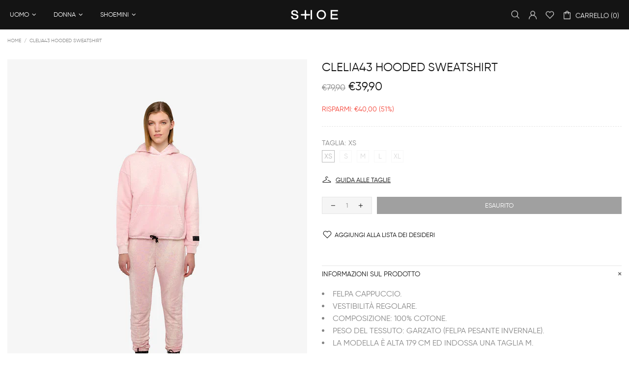

--- FILE ---
content_type: text/html; charset=utf-8
request_url: https://weareshoe.com/products/f22clelia43-cameo-pink
body_size: 92716
content:
<!doctype html>
<!--[if IE 9]> <html class="ie9 no-js supports-no-cookies" lang="it"> <![endif]-->
<!--[if (gt IE 9)|!(IE)]><!--> <html class="no-js supports-no-cookies" lang="it"> <!--<![endif]-->
<head>
  
  <meta charset="utf-8">

















<script>
    if(!window.performance.mark) {
        window.performance.mark = a => a;
    }
    window.performance.mark('theme:DOM:load');window.theme = {};window.page = { default: {} };
</script>
<meta http-equiv="X-UA-Compatible" content="IE=edge">
<meta name="viewport" content="width=device-width, initial-scale=1, shrink-to-fit=no">
<meta name="theme-color" content=""><link rel="canonical" href="https://weareshoe.com/products/f22clelia43-cameo-pink"><link rel="shortcut icon" href="//weareshoe.com/cdn/shop/files/favicon_32x32.png?v=1670028443" type="image/png"><title>
        CLELIA43 Hooded Sweatshirt&ndash; SHOE</title><meta name="description" content="Felpa Cappuccio.Vestibilità Regolare.Composizione: 100% Cotone.Peso del Tessuto: Garzato (Felpa pesante invernale).La modella è alta 179 cm ed indossa una taglia M."><meta property="og:site_name" content="SHOE">
<meta property="og:url" content="https://weareshoe.com/products/f22clelia43-cameo-pink">
<meta property="og:title" content="CLELIA43 Hooded Sweatshirt">
<meta property="og:type" content="product">
<meta property="og:description" content="Felpa Cappuccio.Vestibilità Regolare.Composizione: 100% Cotone.Peso del Tessuto: Garzato (Felpa pesante invernale).La modella è alta 179 cm ed indossa una taglia M."><meta property="og:price:amount" content="39,90">
    <meta property="og:price:currency" content="EUR"><meta property="og:image" content="http://weareshoe.com/cdn/shop/products/F22CLELIA43-CAMEO-PINK_5_0c548370-b87d-4a41-b5b7-f7ece8531c2e_1200x1200.jpg?v=1671467936"><meta property="og:image" content="http://weareshoe.com/cdn/shop/products/F22CLELIA43-CAMEO-PINK_6_1200x1200.jpg?v=1671467936"><meta property="og:image" content="http://weareshoe.com/cdn/shop/products/F22CLELIA43-CAMEO-PINK_7_1200x1200.jpg?v=1671467936">
<meta property="og:image:secure_url" content="https://weareshoe.com/cdn/shop/products/F22CLELIA43-CAMEO-PINK_5_0c548370-b87d-4a41-b5b7-f7ece8531c2e_1200x1200.jpg?v=1671467936"><meta property="og:image:secure_url" content="https://weareshoe.com/cdn/shop/products/F22CLELIA43-CAMEO-PINK_6_1200x1200.jpg?v=1671467936"><meta property="og:image:secure_url" content="https://weareshoe.com/cdn/shop/products/F22CLELIA43-CAMEO-PINK_7_1200x1200.jpg?v=1671467936"><meta name="twitter:site" content="@MariPet9"><meta name="twitter:card" content="summary_large_image">
<meta name="twitter:title" content="CLELIA43 Hooded Sweatshirt">
<meta name="twitter:description" content="Felpa Cappuccio.Vestibilità Regolare.Composizione: 100% Cotone.Peso del Tessuto: Garzato (Felpa pesante invernale).La modella è alta 179 cm ed indossa una taglia M.">
<script type="application/ld+json">
    {
      "@context": "https://schema.org",
      "@type": "Organization",
      "url": "https://weareshoe.com/products/f22clelia43-cameo-pink",
      "logo": "//weareshoe.com/cdn/shop/files/shoe_955f18d7-fce7-4484-87b6-b3ef8bf4060a.png?v=1677257581"
    }
</script>
<script>
  theme.AssetsLoaderSettings = '[base64]';
</script>
<link rel="preconnect" href="https://cdn.shopify.com" crossorigin="">
<script>window.theme.version = {version: '5.0.2', build: 'release 12.01 23:00'};</script>
<!-- Shella Shopify Theme -->
<!-- Version 5.0.2 -->
<!-- https://mpthemes.net/ -->
<!-- Get your license at http://bit.ly/2DOThWb --><script>
    (function() {    
        window.log = console.log;

        document.documentElement.className = document.documentElement.className.replace('no-js', 'js');const ua = window.navigator.userAgent.toLowerCase();

        window.html = document.getElementsByTagName('html')[0];
        window.ie = (/trident/gi).test(ua) || (/msie/gi).test(ua);
        window.edge = document.documentMode || /edge/.test(ua);
        window.ios = navigator.userAgent.match(/like Mac OS X/i);
        window.moz = typeof InstallTrigger !== 'undefined';
        window.touch = 'ontouchstart' in window || navigator.msMaxTouchPoints;

        if(ios) {
            html.classList.add('is-ios');
        } else if(ie) {
            html.classList.add('is-ie');
        } else if(moz) {
            html.classList.add('is-moz');
        } else if(edge) {
            html.classList.add('is-edge');
        }const breakpoint_main = 1025;
        const breakpoint_main_md = 768;

        theme.loadedCartData = {"note":null,"attributes":{},"original_total_price":0,"total_price":0,"total_discount":0,"total_weight":0.0,"item_count":0,"items":[],"requires_shipping":false,"currency":"EUR","items_subtotal_price":0,"cart_level_discount_applications":[],"checkout_charge_amount":0};

        window.theme = Object.assign(window.theme, {
            breakpoints: {
                values: {
                    xs: 0,
                    sm: 541,
                    md: breakpoint_main_md,
                    lg: breakpoint_main,
                    xl: 1260
                },
                main_md: breakpoint_main_md,
                main: breakpoint_main
            },
            strings: {
                general: {
                    popups: {
                        cart: {
                            item_added: "{{title}} è stato aggiunto al tuo carrello.",
                            limit_is_exceeded: "Quantità massima di prodotti negli articoli del carrello {{limit}} aggiunta."
                        },
                        wishlist: {
                            count: "({{ count }})"
                        },
                        compare: {
                            count: "({{ count }})"
                        },
                        confirm_transfer_data: {
                            info: "{{ title }}: {{ count }} {{ name }}",
                            wishlist_title: "Lista dei desideri",
                            compare_title: "Confrontare",
                            name_single: "prodotto",
                            name_plural: "prodotti"
                        },
                        search: {
                            empty_html: "Cercare \"\u003cspan\u003e{{ result }}\u003c\/span\u003e\""
                        }
                    },
                    search: {
                        no_results_html: "La tua ricerca di \"{{terms}}\" non ha prodotto risultati."
                    },
                    form: {
                        default: {
                            error: "I dati del modulo non sono stati inviati. Verifica la correttezza dei dati e riprova."
                        }
                    }
                },
                layout: {
                    cart: {
                        items_count: {
                            one: "articolo",
                            other: "elementi"
                        }
                    }
                },
                homepage: {
                    sorting_collections: {
                        button_more_products: "Vedi tutte le {{collection}}"
                    }
                },
                addToCart: "{\u0026quot;title\u0026quot;=\u0026gt;\u0026quot;Aggiungi al carrello\u0026quot;, \u0026quot;added\u0026quot;=\u0026gt;\u0026quot;Aggiunto\u0026quot;, \u0026quot;sold_out\u0026quot;=\u0026gt;\u0026quot;Esaurito\u0026quot;, \u0026quot;pre_order\u0026quot;=\u0026gt;\u0026quot;Preordinare\u0026quot;, \u0026quot;select_options\u0026quot;=\u0026gt;\u0026quot;Seleziona Opzioni\u0026quot;, \u0026quot;select_options_mobile\u0026quot;=\u0026gt;\u0026quot;Seleziona Opt\u0026quot;}",
                soldOut: "Translation missing: it.products.product.sold_out",
                unavailable: "Translation missing: it.products.product.unavailable",
                price_sale_separator: "a partire dal",
                unit_price: "Prezzo unitario",
                unit_price_separator: "per",
                availability_value_in_stock: "Disponibile ({{count}} {{item}})",
                availability_value_out_stock: "Esaurito",
                stock_countdown: {
                    title: "Fretta! Solo {{quantity}} rimasti in magazzino!"
                },
                countdown: {
                    years: "YRS",
                    months: "MTH",
                    weeks: "WK",
                    days: "GIORNI",
                    hours: "HRS",
                    minutes: "MIN",
                    seconds: "SEC"
                },
                delivery_countdown: {
                    hours: "Ore",
                    minutes: "Minuti",
                    days_of_week: {
                        sunday: "Domenica",
                        monday: "Lunedi",
                        tuesday: "martedì",
                        wednesday: "mercoledì",
                        thursday: "giovedi",
                        friday: "Venerdì",
                        saturday: "Sabato"
                    }
                },
                header: {
                    cart_count_desktop: "Carrello ({{ count }})"
                },
                label: {
                    sale: "-{{ percent }}%"
                },
                cart: {
                    general: {
                        shipping_calculator_data_info: "È disponibile una tariffa di spedizione per {{data}}.",
                        free_shipping_html: "Spendi {{value}} per la spedizione gratuita",
                        free_shipping_complete: "Spedizione gratuita"
                    }
                },
                
            },
            moneyFormat: "€{{amount_with_comma_separator}}",
            
            priceShowSaleSeparator: false,
            search_show_only_products: true,
            search_predictive_enabled: true,
            search_result_correction: "0",
            cart_free_shipping_value: "20000",
            permanent_domain: "we-are-shoe.myshopify.com",
            domain: "weareshoe.com",
            host: "weareshoe.com",
            tooltips_enable: false,
            customer: false,purchase_code: "83748728-008a-4140-937f-eeff054af1ad",product: {
                hide_options_without_availability_variants: false,
                variant_auto_select: "enable",    
                show_pickup_available: false,
                gallery_zoom_scale_coef: 2,
                enable_sticky_gallery: true,
                page_layout: "3"
            },routes: {
                root_url: "/",
                collections_url: "\/collections",
                cart_url: "\/cart",
                search_url: "\/search"
            },
            animations: {
                css: {
                    duration: 0.3
                },
                tooltip: {
                    type: "scale",
                    inertia: true,
                    show_duration: 0.2,
                    hide_duration: 0.1
                },
                sticky_header: {
                    duration: 0.1,
                    opacity: 0.9
                },
                header_tape: {
                    duration: 1
                },
                menu: {
                    duration: 0.4
                },
                dropdown: {
                    duration: 0.3
                },
                accordion: {
                    duration: 0.4
                },
                footbar_product: {
                    duration: 0.4
                },
                tabs: {
                    duration: 0.4,
                    scroll_duration: 0.4
                },
                pagination: {
                    scroll_duration: 1
                },
                backtotop: {
                    scroll_duration: 0.4
                }
            }
        });

        

        window.theme.debounce = function(fn, wait) {
            let t;
            return (...args) => {
                clearTimeout(t);
                t = setTimeout(() => fn.apply(this, args), wait);
            };
        };

        class WindowAnaliz {
            constructor() {
                theme.current = {};
                theme.current.scrollW = 0;
                theme.rtl = html.getAttribute('dir') === 'rtl' ? true : false;
                
                this.checkWindow();
                this.checkBreakpoint();
                window.addEventListener('load', () => {
                    theme.isLoaded = true;
                });
                window.addEventListener('theme.assetsLoader::wasUserAction', () => {
                    window.addEventListener('resize', () => {
                        this.checkWindow();
                        this.checkBreakpoint();
                        this.triggerResizeEvents();
                    });
                    window.addEventListener('theme.changed.breakpoint',() => {
                        this.scrollPaddingStyle();
                    });
                });
            }

            triggerResizeEvents() {
                window.dispatchEvent(new Event('theme.resize'));
                if(window.jQueryTheme) {
                    (function($){
                        $window.trigger('theme.resize');
                    })(jQueryTheme);
                }   
            }

            initScrollPaddingStyle() {
                this.scrollExampleElement = document.querySelector('.scroll-offset-example');
                this.scrollPaddingStyle();
            }

            scrollPaddingStyle() {
                if(!this.scrollExampleElement) return;
                
                let scrollOffsetStyleElement = document.querySelector('style.scroll-offset-style');
                
                theme.current.scrollW = this.scrollExampleElement.offsetWidth - this.scrollExampleElement.clientWidth;

                if(theme.current.scrollW > 0) {
                    if(!scrollOffsetStyleElement) {
                        const scrollOffsetStyleHTML = `body.overflow-hidden.offset-scroll{padding-right: ${theme.current.scrollW}px !important;}.fixed-elem.offset-scroll-padding{padding-right: ${theme.current.scrollW }px !important;}.fixed-elem.offset-scroll-margin{margin-right: ${theme.current.scrollW}px !important;}`;
                        const scrollOffsetStyleElement = document.createElement('style');

                        scrollOffsetStyleElement.classList.add('scroll-offset-style');
                        scrollOffsetStyleElement.innerHTML = scrollOffsetStyleHTML;
                        document.head.appendChild(scrollOffsetStyleElement);
                    }
                } else if(scrollOffsetStyleElement) {
                    scrollOffsetStyleElement.remove();
                }
            }

            checkWindow() {
                theme.current.width = window.innerWidth;
                theme.current.height = window.innerHeight;
                theme.current.aspect_ratio = theme.current.height / (theme.current.width - theme.current.scrollW);
                theme.current.height_percent = theme.current.aspect_ratio * 100;
            }

            checkBreakpoint() {
                theme.current.is_mobile = theme.current.width < theme.breakpoints.main;
                theme.current.is_desktop = !theme.current.is_mobile;
                theme.current.is_mobile_md = theme.current.width < theme.breakpoints.main_md;
                theme.current.is_desktop_md = !theme.current.is_mobile_md;

                for(let key in theme.breakpoints.values) {
                    if(theme.breakpoints.values[key] > theme.current.width) break;

                    theme.current.bp = key;
                }
                if(this.currentBp && this.currentBp != theme.current.bp) {
                    window.dispatchEvent(new Event('theme.changed.breakpoint'));
                }

                this.currentBp = theme.current.bp;
            }
        }

        theme.WindowAnaliz = new WindowAnaliz;

        class AssetsLoader {
            constructor() {
                this.paths = {
                    scripts: {
                        /*plugins*/
                        plugin_slick: '//weareshoe.com/cdn/shop/t/11/assets/plugin.slick.js?v=91195733441204307671724428961',
                        plugin_instafeed: '//weareshoe.com/cdn/shop/t/11/assets/plugin.instafeed.js?v=131478850926370871261724428961',
                        plugin_revolution_slider: '//weareshoe.com/cdn/shop/t/11/assets/plugin.revolution-slider.js?v=242464017683384841724428961',
                        plugin_shipping_rates_calculation: '//weareshoe.com/cdn/shop/t/11/assets/plugin.shipping-rates-calculation.js?v=103250729928886840351724428961',
                        /*shopify*/
                        shopify_common: '//weareshoe.com/cdn/shopifycloud/storefront/assets/themes_support/shopify_common-5f594365.js',
                        currency_rates: '//cdn.shopify.com/s/javascripts/currencies.js',
                        currency: '//weareshoe.com/cdn/shop/t/11/assets/module.currency.js?v=135323464677074706601724428961',
                        handlebars: '//cdnjs.cloudflare.com/ajax/libs/handlebars.js/4.0.10/handlebars.min.js',
                        countries: '/services/javascripts/countries.js',
                        qrcode: '//weareshoe.com/cdn/shopifycloud/storefront/assets/themes_support/vendor/qrcode-3f2b403b.js',
                        /*global*/
                        theme: '//weareshoe.com/cdn/shop/t/11/assets/theme.js?v=5566455504099829511724431121',
                        theme_pt2: '//weareshoe.com/cdn/shop/t/11/assets/theme-pt2.js?v=58360551864754555691724428961',
                        /*modules*/
                        tooltip: '//weareshoe.com/cdn/shop/t/11/assets/module.tooltip.js?v=79755689566157570151724428961',
                        product_page: '//weareshoe.com/cdn/shop/t/11/assets/module.product-page.js?v=172056417615825394141724428961',
                        search_ajax: '//weareshoe.com/cdn/shop/t/11/assets/module.search-ajax.js?v=72214935630234471261724428961',
                        sticky_sidebar: '//weareshoe.com/cdn/shop/t/11/assets/module.sticky-sidebar.js?v=139951810672614920761724428961',
                        masonry: '//weareshoe.com/cdn/shop/t/11/assets/module.masonry.js?v=40684217788793854421724428961',
                        notifications: '//weareshoe.com/cdn/shop/t/11/assets/module.notifications.js?v=143310546160870795031724428961',
                        parallax: '//weareshoe.com/cdn/shop/t/11/assets/module.parallax.js?v=91941524912941156981724428961',
                        popup_subscription: '//weareshoe.com/cdn/shop/t/11/assets/module.popup-subscription.js?v=44883481902893774931724428961',
                        popup_send_confirmation: '//weareshoe.com/cdn/shop/t/11/assets/module.popup-subscription-confirmation.js?v=23449646058083779081724428961',
                        popup_age_confirmation: '//weareshoe.com/cdn/shop/t/11/assets/module.popup-age-confirmation.js?v=89882771720211531731724428961',
                        product_footbar: '//weareshoe.com/cdn/shop/t/11/assets/module.product-footbar.js?v=98662445094094572401724428961',
                        range_of_price: '//weareshoe.com/cdn/shop/t/11/assets/module.range-of-price.js?v=163266616035009976761724428961',
                        shipping_rates_calculation: '//weareshoe.com/cdn/shop/t/11/assets/module.shipping-rates-calculation.js?v=113219452998947869611724428961',
                        sticky_header: '//weareshoe.com/cdn/shop/t/11/assets/module.sticky-header.js?v=5784599321273035711724428961',
                        tabs: '//weareshoe.com/cdn/shop/t/11/assets/module.tabs.js?v=125819397396519319201724428961',
                        presentation: '//weareshoe.com/cdn/shop/t/11/assets/module.presentation.js?v=183252687310968498721724428961',
                        particles: '//weareshoe.com/cdn/shop/t/11/assets/module.particles.js?v=97851078733833534341724428961',
                        /*sections*/
                        header: '//weareshoe.com/cdn/shop/t/11/assets/section.header.js?v=37754505497383667531724428961',
                        collections: '//weareshoe.com/cdn/shop/t/11/assets/section.collection-filters-form.js?v=117279186994958382581724428961',
                        article_page: '//weareshoe.com/cdn/shop/t/11/assets/section.article-page.js?v=47073754701263752821724428961',
                        carousel_articles: '//weareshoe.com/cdn/shop/t/11/assets/section.carousel-articles.js?v=653485215721462801724428961',
                        carousel_brands: '//weareshoe.com/cdn/shop/t/11/assets/section.carousel-brands.js?v=48924526553513717141724428961',
                        carousel_products: '//weareshoe.com/cdn/shop/t/11/assets/section.carousel-products.js?v=89383723899780140941724428961',
                        carousel_reviews: '//weareshoe.com/cdn/shop/t/11/assets/section.carousel-reviews.js?v=42925983738693164961724428961',
                        gallery: '//weareshoe.com/cdn/shop/t/11/assets/section.gallery.js?v=112160564754835692061724428961',
                        builder: '//weareshoe.com/cdn/shop/t/11/assets/section.builder.js?v=2003978704440173221724428961',
                        builder_2021: '//weareshoe.com/cdn/shop/t/11/assets/section.builder-2021.js?v=107756687897370582881724428961',
                        lookbook: '//weareshoe.com/cdn/shop/t/11/assets/section.lookbook.js?v=50021174525118087281724428961',
                        slider_revolution: '//weareshoe.com/cdn/shop/t/11/assets/section.slider-revolution.js?v=138404044913965339181724428961',
                        sorting_collections: '//weareshoe.com/cdn/shop/t/11/assets/section.sorting-collections.js?v=28025075435402965091724428961',
                        brands: '//weareshoe.com/cdn/shop/t/11/assets/section.brands.js?v=163062217742058845641724428961',
                        footer: '//weareshoe.com/cdn/shop/t/11/assets/section.footer.js?v=75244284440493806261724428961',
                        /*templates*/
                        customers_addresses: '//weareshoe.com/cdn/shop/t/11/assets/template.customers-addresses.js?v=48211460086976449171724428961',
                        customers_login: '//weareshoe.com/cdn/shop/t/11/assets/template.customers-login.js?v=175024818676097740531724428961',
                        giftcard: '//weareshoe.com/cdn/shop/t/11/assets/template.giftcard.js?v=21858572330320844461724428961',
                        /*custom*/
                        custom: '//weareshoe.com/cdn/shop/t/11/assets/custom.js?v=65783735863357655131724428961'
                    },
                    styles: {
                        /*plugins*/
                        plugin_tippy: '//weareshoe.com/cdn/shop/t/11/assets/plugin.tippy.css?v=165624266709964226061724428961',
                        plugin_fotorama: '//weareshoe.com/cdn/shop/t/11/assets/plugin.fotorama.css?v=120469656191549745571724428961',
                        plugin_ion_range_slider: '//weareshoe.com/cdn/shop/t/11/assets/plugin.ion-range-slider.css?v=118310465384481119861724428961',
                        plugin_revolution: '//weareshoe.com/cdn/shop/t/11/assets/plugin.revolution.css?v=170490203406543966461724428961',
                        plugin_slick: '//weareshoe.com/cdn/shop/t/11/assets/plugin.slick.css?v=100431963982089937591724428961',
                        /*shopify*/
                        /*global*/
                        theme: '//weareshoe.com/cdn/shop/t/11/assets/theme.css?1873',
                        theme_m: '//weareshoe.com/cdn/shop/t/11/assets/theme-m.css?v=92762259156896515181724428961',
                        theme_d: '//weareshoe.com/cdn/shop/t/11/assets/theme-d.css?v=114362017839511211361724428961',
                        theme_home_16: '//weareshoe.com/cdn/shop/t/11/assets/theme-home-16.css?v=44615170901145275711724428961',
                        theme_home_18: '//weareshoe.com/cdn/shop/t/11/assets/theme-home-18.css?v=175198666834167885661724428961',
                        theme_skin_1: '//weareshoe.com/cdn/shop/t/11/assets/theme-skin-1.css?v=111912574683986570601724428961',
                        theme_skin_2: '//weareshoe.com/cdn/shop/t/11/assets/theme-skin-2.css?v=119327944226253317801724428961',
                        theme_skin_3: '//weareshoe.com/cdn/shop/t/11/assets/theme-skin-3.css?v=5425832444594977141724428961',
                        theme_skin_4: '//weareshoe.com/cdn/shop/t/11/assets/theme-skin-4.css?v=74108651453658977651724428961',
                        theme_skin_5: '//weareshoe.com/cdn/shop/t/11/assets/theme-skin-5.css?v=106182476451205559351724428961',
                        theme_skin_6: '//weareshoe.com/cdn/shop/t/11/assets/theme-skin-6.css?v=1456812443918182391724428961',
                        theme_skin_7: '//weareshoe.com/cdn/shop/t/11/assets/theme-skin-7.css?v=140282871960312542041724428961',
                        theme_skin_8: '//weareshoe.com/cdn/shop/t/11/assets/theme-skin-8.css?v=144642820844988840771724428961',
                        theme_skin_9: '//weareshoe.com/cdn/shop/t/11/assets/theme-skin-9.css?v=166226454540384738421724428961',
                        theme_skin_10: '//weareshoe.com/cdn/shop/t/11/assets/theme-skin-10.css?v=82077445965161741121724428961',
                        theme_skin_11: '//weareshoe.com/cdn/shop/t/11/assets/theme-skin-11.css?v=119327944226253317801724428961',
                        theme_skin_12: '//weareshoe.com/cdn/shop/t/11/assets/theme-skin-12.css?v=165881056079673504071724428961',
                        theme_skin_13: '//weareshoe.com/cdn/shop/t/11/assets/theme-skin-13.css?v=8208024539077055341724428961',
                        theme_skin_14: '//weareshoe.com/cdn/shop/t/11/assets/theme-skin-14.css?v=147690238428712431931724428961',
                        theme_skin_15: '//weareshoe.com/cdn/shop/t/11/assets/theme-skin-15.css?v=173368193589521294241724428961',
                        theme_skin_16: '//weareshoe.com/cdn/shop/t/11/assets/theme-skin-16.css?v=79616233601393480941724428961',
                        theme_skin_17: '//weareshoe.com/cdn/shop/t/11/assets/theme-skin-17.css?v=40585569634586531451724428961',
                        theme_skin_18: '//weareshoe.com/cdn/shop/t/11/assets/theme-skin-18.css?v=12245206429841271581724428961',
                        
                        presentation: '//weareshoe.com/cdn/shop/t/11/assets/presentation.css?v=102014279143232294871724428961',
                        custom: '//weareshoe.com/cdn/shop/t/11/assets/custom.css?v=127250508935210942621724428961'
                    }
                };

                this.settings = {
                    scripts: {
                        sticky_sidebar: {
                            media: 'desktop-md'
                        },
                        tooltip: {
                            media: 'desktop'
                        }
                    },
                    styles: {
                        theme_m: {
                            loadedClass: 'css-theme-loaded font-base-loaded'
                        },
                        theme_d: {
                            loadedClass: 'css-theme-loaded font-base-loaded'
                        },
                        font_base: {
                            loadedClass: 'font-base-loaded'
                        },
                        /*
                        theme: {
                            loadedClass: 'css-theme-loaded'
                        },
                        */
                        presentation: {
                            loadedClass: 'css-presentation-loaded'
                        }
                    }
                };

                this.callbacks = {};

                this.requirementList = {
                    scripts: [],
                    styles: []
                };
                this.statuses = {
                    scripts: {},
                    styles: {}
                };
                this.progress = {};

                document.addEventListener('DOMContentLoaded', () => {
                    this.DOMContentLoaded = true;
                    window.dispatchEvent(new Event('theme.assetsLoader::theme.DOMContentLoaded'));
                    if(!this.wasUserAction) this.anticipateUserEvent();
                });

                const userActionList = ['mousemove', 'keydown', 'mousedown', 'mousewheel', 'touchstart'];
                const checkUserAction = event => {
                    this.wasUserAction = true;
                    html.classList.add('css-full-loaded');
                    window.dispatchEvent(new Event('theme.assetsLoader::wasUserAction'));
                    userActionList.forEach(event => document.removeEventListener(event, checkUserAction));
                };

                if(window.ios) this.wasUserAction = true;

                userActionList.forEach(event => document.addEventListener(event, checkUserAction));
                document.fonts.ready.then(e => {
                    this.onLoadedTag('styles', 'font_base');
                });
                /*
                window.addEventListener('load', () => {
                    this.onLoadedTag('styles', 'font_base');
                });
                */
                window.addEventListener('theme.resize', this.onResize);
            }

            anticipateUserEvent() {
                /*
                const optionButtons = document.querySelectorAll('.js-product-options [data-js-option-value]');

                optionButtons.forEach(element => {
                    const onEvent = e => {
                        if(this.getDeepProperty(this.progress, ['scripts', 'theme_pt2']) !== 'finished') {
                            const buttonsWrapper = element.closest('.js-product-options');
                            window.addEventListener('theme.assetsLoader::loaded:scripts:vendor', () => {
                                theme.Preloader.unset(buttonsWrapper);
                            });
                            theme.Preloader.set(buttonsWrapper, {
                                fixed: true
                            });
                        }
                        
                        element.removeEventListener('click', onEvent);
                    };

                    element.addEventListener('click', onEvent);
                });
                */}

            onResize() {
                document.querySelectorAll(`[rel="preload"][as="style"][data-media="${theme.current.is_desktop ? 'desktop' : 'mobile'}"]`)
                    .forEach(element => element.dispatchEvent(new Event('load')));
                document.querySelectorAll('[rel="preload"][as="script"][data-media]')
                    .forEach(element => {
                        const dataMedia = element.dataset.media;

                        if((dataMedia === 'desktop' && window.innerWidth >= theme.breakpoints.main) || (dataMedia === 'desktop-md' && window.innerWidth >= theme.breakpoints.main_md)) {
                            element.dispatchEvent(new Event('load'));
                            element.removeAttribute('rel');
                        }
                    });
            }

            require(namespace, name) {
                if(window.ie || this.requirementList[namespace].indexOf(name) !== -1 || !this.upload) {
                    return;
                }

                this.requirementList[namespace].push(name);
                this.startQueue(namespace);
            }

            loadManually(requires, callback) {
                if(!this.upload || !this.loadManuallyOn) {
                    callback();
                    return;
                }
                if(callback) this.waitFullGroupLoad(requires, callback);
                
                requires.forEach(requireArr => {
                    const [namespace, name] = requireArr;

                    this.require(namespace, name);
                });
            }

            waitFullGroupLoad(requires, callback) {
                const onSomeLoaded = () => {
                    let isFullGroupLoaded = true;

                    requires.forEach(requireArr => {
                        const [namespace, name] = requireArr;
                        
                        if(this.getDeepProperty(this.settings, [namespace, name, 'media']) !== undefined && !this.isActiveMedia(namespace, name)) {
                            return;
                        } else if(this.getDeepProperty(this.progress, [namespace, name]) !== 'finished') {
                            isFullGroupLoaded = false;
                            return false;
                        }
                    });

                    if(isFullGroupLoaded) {
                        window.removeEventListener('theme.assetsLoader::loaded', onSomeLoaded);
                        callback();
                    }

                    return isFullGroupLoaded;
                };

                if(!onSomeLoaded()) window.addEventListener('theme.assetsLoader::loaded', onSomeLoaded);
            }

            isActiveMedia(namespace, name) {
                const media = this.getDeepProperty(this.settings, [namespace, name, 'media']);

                if((media === 'desktop' && window.innerWidth >= theme.breakpoints.main) || (media === 'desktop-md' && window.innerWidth >= theme.breakpoints.main_md)) {
                    return true;
                } else {
                    return false;
                }
            }

            startQueue(namespace) {
                if(this.statuses[namespace].progress) {
                    this.statuses[namespace].needLoading = true;
                    return;
                }

                this.statuses[namespace].progress = true;

                const queue = [];

                this.requirementList[namespace].forEach(name => {
                    if(!this.getDeepProperty(this.progress, [namespace, name])) queue.push(name);
                });
                queue.forEach(name => {
                    this.onLoadTag(namespace, name);
                    this.loadTag(namespace, name);
                });
                this.statuses[namespace].progress = false;

                if(this.statuses[namespace].needLoading) {
                    this.statuses[namespace].needLoading = false;
                    this.startQueue(namespace);
                }
            }

            loadTag(namespace, name, callback) {
                const tag = this[namespace === 'scripts' ? 'buildScriptTag' : 'buildStyleTag'](namespace, name, () => {
                    this.onLoadedTag(namespace, name, callback);
                });
                document.head.insertBefore(tag, document.head.childNodes[document.head.childNodes.length - 1].nextSibling);
            }

            buildScriptTag(namespace, name, onload) {
                const settingsMedia = this.getDeepProperty(this.settings.scripts, [name, 'media']);

                if((settingsMedia === 'desktop' && window.innerWidth < theme.breakpoints.main) || (settingsMedia === 'desktop-md' && window.innerWidth < theme.breakpoints.main_md)) {
                    const link = document.createElement('link');

                    link.onload = () => this.onLoadScriptLinkPreload(name, onload);
                    link.rel = 'preload';
                    link.as = 'script';
                    link.media = settingsMedia === 'desktop' ? `(min-width: ${theme.breakpoints.main}px)` : 
                        settingsMedia === 'desktop-md' ? `(min-width: ${theme.breakpoints.main_md}px)` : `(max-width: ${theme.breakpoints.main - 1}px)`;
                    link.dataset.media = settingsMedia;
                    link.href = this.paths.scripts[name];

                    return link;
                } else {
                    window.performance.mark(`theme:${namespace}:${name}:load`);
                    /*console.debug('start:', namespace, name);*/

                    const script = document.createElement('script');

                    script.onload = onload;
                    script.async = this.asyncStatus !== undefined ? this.asyncStatus : true;
                    script.src = this.paths.scripts[name];

                    return script;
                }
            }

            onLoadScriptLinkPreload(name, callback) {
                this.loadTag('scripts', name, callback);
            }

            buildStyleTag(namespace, name, onload) {
                window.performance.mark(`theme:${namespace}:${name}:load`);
                /*console.debug('start:', namespace, name);*/

                const link = document.createElement('link');

                link.onload = () => this.onLoadStyleLinkPreload(link, name);
                link.rel = 'preload';
                link.as = 'style';
                link.href = this.paths.styles[name];

                return link;
            }

            onLoadStyleLinkPreload(tag, name, callback) {
                tag.onload = null;
                tag.onload = this.onLoadedTag('styles', name, callback);
                tag.rel='stylesheet';
            }

            onLoadTag(namespace, name) {
                this.setDeepProperty(this.progress, [namespace, name], 'process');
            }

            onLoadedTag(namespace, name, callback) {
                this.setDeepProperty(this.progress, [namespace, name], 'finished');
                window.dispatchEvent(new Event('theme.assetsLoader::loaded'), {namespace, name});
                window.dispatchEvent(new Event(`theme.assetsLoader::loaded:${namespace}:${name}`));
                window.performance.mark(`theme:${namespace}:${name}:loaded`);
                /*console.debug('loaded:', namespace, name);*/
                
                const loadedClass = this.getDeepProperty(this.settings, [namespace, name, 'loadedClass']);
                const itemCallbacks = this.getDeepProperty(this.callbacks, [namespace, name]);

                if(loadedClass) loadedClass.split(' ').forEach(className => html.classList.add(className));
                if(itemCallbacks) itemCallbacks.call(this);
                if(callback) callback();
            }

            setDeepProperty(startObj, complexityArray, value) {
                complexityArray.forEach((prop, i) => {
                    if(i < complexityArray.length - 1) {
                         if(!startObj[prop]) startObj[prop] = {};

                         startObj = startObj[prop];
                    } else {
                        startObj[prop] = value;
                    }
                });

                return value;
            }

            getDeepProperty(startObj, complexityArray) {
                let newLevelValue;

                complexityArray.forEach((prop, i) => {
                    if(startObj[prop]) {
                        if(i < complexityArray.length - 1) {
                            startObj = startObj[prop];
                        } else {
                            newLevelValue = startObj[prop];
                        }
                    } else {
                        return false;
                    }
                });

                return newLevelValue;
            }

            loadInlineStyles() {
                const templates = document.body.querySelectorAll('template.js-loader-inline-style');

                for(let template of templates) {
                    
                    if(!document.querySelectorAll(`style.js-loader-inline-style[data-key="${template.dataset.key}"]`).length) {
                        let templateStyle = template.content.cloneNode(true).querySelector('style');
                        let templateStyleInnerHTML = templateStyle.innerHTML;

                        let style = document.createElement('style');

                        for(let key in templateStyle.dataset) {
                            style.dataset[key] = templateStyle.dataset[key];
                        }

                        if(templateStyle.media) style.media = templateStyle.media;
                        if(templateStyle.classList) style.classList = templateStyle.classList;

                        style.classList.add('js-loader-inline-style');
                        style.innerHTML = templateStyleInnerHTML;
    
                        style.dataset.key = template.dataset.key;
                        /*document.head.insertBefore(style, document.head.childNodes[document.head.childNodes.length - 1].nextSibling);*/
                        template.parentNode.insertBefore(style, template);
                    }

                    template.remove();
                }
            }

            onPageLoaded(callback, requires, useLoadManuallyMethod) {
                const DOMContentLoadedCallback = () => {
                    if(requires) {
                        const requiresArray = [];
                        
                        for(let i = 0; i < requires.length; i++) {
                            requiresArray.push([ 'scripts', requires[i] ]);
                        }
                        
                        this[useLoadManuallyMethod ? 'loadManually' : 'waitFullGroupLoad'](requiresArray, function() {
                            setTimeout(() => {
                                callback();
                            }, 0);
                        });
                    } else {
                        callback();
                    }
                };

                this.DOMContentLoaded ? DOMContentLoadedCallback() : document.addEventListener('DOMContentLoaded', DOMContentLoadedCallback);
            }

            onUserAction(callback, requires) {
                const wasUserActionCallback = () => {
                    this.onPageLoaded(callback, requires, true);
                };

                this.wasUserAction ? wasUserActionCallback() : window.addEventListener('theme.assetsLoader::wasUserAction', wasUserActionCallback);
            }

            onScrollOrUserAction(section, callback, requires) {
                let isCallbackCalled = false;
                const isVisible = force => {
                    if(force || (section.getBoundingClientRect().bottom > -200 && section.getBoundingClientRect().top < window.innerHeight + 200)) {
                        window.removeEventListener('mutation', isVisible);
                        if(isCallbackCalled) return;
                        isCallbackCalled = true;
                        this.onPageLoaded(callback, requires, true);
                        return true;
                    }

                    return false;
                };

                if(!isVisible()) window.addEventListener('mutation', isVisible);

                this.onUserAction(() => {
                    isVisible(true);
                }, requires);
            }
        }

        theme.AssetsLoader = new AssetsLoader;

        theme.AssetsLoaderSettings = decodeURIComponent(atob(theme.AssetsLoaderSettings).split('').map(c => {
            return '%' + ('00' + c.charCodeAt(0).toString(16)).slice(-2);
        }).join(''));
        
        class LazyImage {
            constructor() {
                theme.AssetsLoader.onPageLoaded(() => {
                    if(this.api) return;

                    this.checkInlineBg();

                    window.addEventListener('mutation', () => {
                        document.querySelectorAll('.lazyload:not([data-bg]):not(.preloaded):not([data-ll-status])').forEach(element => {
                            this.inlineCheck(element, element.dataset.bg ? 'bg' : null);
                        });
                    });
                });
                window.addEventListener('slider-initialized', e => {
                    e.detail.slider.querySelectorAll('.lazyload:not([data-bg]):not(.preloaded):not([data-ll-status])').forEach(element => {
                        this.inlineCheck(element, element.dataset.bg ? 'bg' : null);
                    });
                });
                theme.AssetsLoader.onPageLoaded(() => {
                    this.checkFullscreenElements();
                });
            }

            buildSrcset(element, url, type) {
                if(type === 'bg') {
                    let width = element.getBoundingClientRect().width;
        
                    if(element.dataset.scale) width *= element.dataset.scale;

                    return width > 0 ? url.replace('{width}', Math.ceil(width)) : element.dataset.bg;
                } else {
                    const parent = element.parentNode;
                    const parentParams = parent.getBoundingClientRect();
                    const height = parentParams.height;
                    const aspectRatioOriginal = element.dataset.aspectRatioOriginal;
                    let width = parentParams.width;
                    let dataSrcset = element.dataset.srcset;

                    if(!dataSrcset) dataSrcset = element.dataset.src;
                    if(aspectRatioOriginal) {
                        const stretchSize = element.dataset.stretchSize;
                        const parentAspectRatio = element.dataset.aspectRatio;

                        if(stretchSize === 'cover') {
                            if(Math.ceil(width / aspectRatioOriginal) < Math.ceil(width / parentAspectRatio)) {
                                width = height * aspectRatioOriginal;
                            } else {
                                width = Math.ceil(Math.max(width, height * parentAspectRatio));
                            }
                        } else if(stretchSize === 'stretch-by-height') {
                            if(Math.ceil(width / aspectRatioOriginal) !== Math.ceil(width / parentAspectRatio)) {
                                width = height * aspectRatioOriginal;
                            }
                        } else if(stretchSize === 'contain') {
                            if(Math.ceil(width / aspectRatioOriginal) > Math.ceil(width / parentAspectRatio)) {
                                width = Math.max(width, height * aspectRatioOriginal);
                            }
                        }
                    }

                    if(window.innerWidth >= theme.breakpoints.main && element.dataset.scalePerspective) {
                        width *= element.dataset.scalePerspective;
                    }
                    if(element.dataset.scale) width *= element.dataset.scale;
                    if(window.devicePixelRatio) width *= window.devicePixelRatio;

                    return width > 0 && url && url.indexOf('{width}') !== -1 ? url.replace('{width}', Math.min(Math.ceil(width), 3840)) : dataSrcset;
                }
            }

            enter(element, loadManually) {
                const srcset = element.getAttribute('srcset');
                const dataMaster = element.dataset.master;
                const dataBg = element.dataset.bg;
                const url = dataBg ? (dataMaster || dataBg) : (dataMaster || element.dataset.srcset);
                const newSrcset = theme.LazyImage.buildSrcset(element, url, (dataBg ? 'bg' : 'srcset'));
                
                if(srcset && srcset === newSrcset) return;
                if(dataBg) {
                    element.style.backgroundImage = newSrcset;
                } else {
                    if(loadManually) {
                        element.dataset.srcset = newSrcset;
                        element.setAttribute('srcset', newSrcset);
                    } else {
                        element.dataset.srcset = newSrcset;
                    }
                }
            }

            onLoadedEvents(element) {
                element.dispatchEvent(new Event('lazyloaded'));
                window.dispatchEvent(new Event('lazyloaded'));
            }

            onLoadInlineCallback(element) {
                element.classList.add('loaded');
                element.classList.add('entered');
                element.dataset.llStatus = 'loaded';
                setTimeout(() => element.classList.add('lazyload'), 1000);
            }

            inlineCheck(element, type) {
                if(element.getBoundingClientRect().width > 5 || element.getBoundingClientRect().bottom > -20 && element.getBoundingClientRect().top < window.innerHeight + 20 && element.offsetWidth > 0 && element.offsetHeight > 0 && !element.closest('.slick-slide:not(.slick-active)')) {
                    element.classList.add('preloaded');
                    element.classList.remove('lazyload');
                    if(type === 'bg') {
                        element.style.backgroundImage = `url('${this.buildSrcset(element, element.dataset.master, type)}')`;
                        this.onLoadInlineCallback(element);
                    } else {
                        element.onload = () => {
                            this.onLoadInlineCallback(element);
                            this.onload = null;
                        };
                        element.setAttribute('srcset', this.buildSrcset(element, element.dataset.master));
                    }
                }
            }

            checkInlineBg() {
                document.querySelectorAll('.lazyload[data-bg]:not(.preloaded):not([data-ll-status])').forEach(element => {
                    this.inlineCheck(element, 'bg');
                });
            }

            update(element) {
                if(!element && this.api) {
                    this.api.update();
                    return;
                }
                if(element && !element.classList.contains('entered') && !element.dataset.llStatus) {
                    const onElementLoad = () => {
                        element.removeEventListener('load', onElementLoad);
                        element.classList.add('loaded');
                        element.dataset.llStatus = 'loaded';
                        this.onLoadedEvents(element);
                    };

                    element.addEventListener('load', onElementLoad);
                    element.classList.add('entered');
                    this.enter(element, true);
                }
            }

            checkFullscreenElements() {
                const fullscreenElements = document.querySelectorAll('.lazyload-fullscreen');
                const fullscreenHeaderElements = document.querySelectorAll('.lazyload-fullscreen-header');

                if(fullscreenElements.length) {
                    const updateFullscreenSlick = () => {
                        fullscreenElements.forEach(element => {
                            var slick = element.closest('.slick-initialized');
            
                            if(slick) slick.slick('setPosition');
                        });
                    };
                    const setFullscreenSize = () => {
                        fullscreenElements.forEach(element => {
                            element.style.paddingTop = this.fullscreenElementCalculate() + '%';
                            element.classList.remove('invisible');
                        });
                        updateFullscreenSlick();
                    };

                    setFullscreenSize();
                    window.addEventListener('theme.resize', setFullscreenSize);
                }
                if(fullscreenHeaderElements.length) {
                    const setFullscreenHeaderSize = () => {
                        fullscreenHeaderElements.forEach(element => {
                            element.style.paddingTop = this.fullscreenElementCalculate(true) + '%';
                            element.classList.remove('invisible');
                        });

                        if(fullscreenElements.length) updateFullscreenSlick();
                    };

                    setFullscreenHeaderSize();
                    window.addEventListener('theme.resize', setFullscreenHeaderSize);
                    window.addEventListener('fullscreenimage.update', setFullscreenHeaderSize);
                }
            }
            
            fullscreenElementCalculate(excludingHeader) {
                if(excludingHeader) {
                    const header = document.querySelector('header-section');
                    const headerOffsetTop = header ? header.getBoundingClientRect().height : 0;
                    
                    return (theme.current.height - headerOffsetTop) / (theme.current.width - theme.current.scrollW) * 100;
                } else {
                    return theme.current.height / (theme.current.width - theme.current.scrollW) * 100;
                }
            }
        }

        theme.LazyImage = new LazyImage;

        theme.AssetsLoader.onPageLoaded(() => {
            if(this.wasUserAction) return;

            const observer = new MutationObserver(() => window.dispatchEvent(new Event('mutation')));

            observer.observe(document.body, { attributes: true, subtree: true });
            theme.AssetsLoader.onUserAction(() => observer.disconnect());
        });

        theme.AssetsLoaderSettings = theme.AssetsLoaderSettings.replace(/b/g, '@b@').replace(/a/g, 'b').replace(/@b@/g, 'a');
    })();
</script>

















<style>
    *,::after,::before{box-sizing:border-box}html{font-family:sans-serif;line-height:1.15;-webkit-text-size-adjust:100%;-ms-text-size-adjust:100%;-ms-overflow-style:scrollbar;-webkit-tap-highlight-color:transparent}@-ms-viewport{width:device-width}article,aside,figcaption,figure,footer,header,hgroup,main,nav,section{display:block}body{margin:0;text-align:left}[tabindex="-1"]:focus{outline:0!important}hr{box-sizing:content-box;height:0;overflow:visible}h1,h2,h3,h4,h5,h6{margin-top:0}p{margin-top:0}abbr[data-original-title],abbr[title]{text-decoration:underline;text-decoration:underline dotted;cursor:help;border-bottom:0}address{margin-bottom:1rem;font-style:normal;line-height:inherit}dl,ol,ul{margin-top:0}ol ol,ol ul,ul ol,ul ul{margin-bottom:0}dt{font-weight:700}dd{margin-bottom:.5rem;margin-left:0}blockquote{margin:0 0 1rem}dfn{font-style:italic}b,strong{font-weight:bolder}small{font-size:80%}sub,sup{position:relative;font-size:75%;line-height:0;vertical-align:baseline}sub{bottom:-.25em}sup{top:-.5em}a{text-decoration:none;background-color:transparent;-webkit-text-decoration-skip:objects}a:hover{text-decoration:underline}a:not([href]):not([tabindex]){text-decoration:none}a:not([href]):not([tabindex]):focus,a:not([href]):not([tabindex]):hover{text-decoration:none}a:not([href]):not([tabindex]):focus{outline:0}code,kbd,pre,samp{font-family:SFMono-Regular,Menlo,Monaco,Consolas,"Liberation Mono","Courier New",monospace;font-size:1em}pre{margin-top:0;margin-bottom:1rem;overflow:auto;-ms-overflow-style:scrollbar}figure{margin:0 0 1rem}img{vertical-align:middle;border-style:none}svg:not(:root){overflow:hidden}table{border-collapse:collapse}caption{padding-top:15px;padding-bottom:15px;color:#6c757d;text-align:left;caption-side:bottom}th{text-align:inherit}label{display:inline-block}button{border-radius:0}button:focus{outline:1px dotted;outline:5px auto -webkit-focus-ring-color}button,input,optgroup,select,textarea{margin:0;font-family:inherit;font-size:inherit;line-height:inherit}button,input{overflow:visible}button,select{text-transform:none}[type=reset],[type=submit],button,html [type=button]{-webkit-appearance:button}[type=button]::-moz-focus-inner,[type=reset]::-moz-focus-inner,[type=submit]::-moz-focus-inner,button::-moz-focus-inner{padding:0;border-style:none}input[type=checkbox],input[type=radio]{box-sizing:border-box;padding:0}input[type=date],input[type=datetime-local],input[type=month],input[type=time]{-webkit-appearance:listbox}textarea{overflow:auto;resize:vertical}fieldset{min-width:0;padding:0;margin:0;border:0}legend{display:block;width:100%;max-width:100%;padding:0;margin-bottom:.5rem;font-size:1.5rem;line-height:inherit;color:inherit;white-space:normal}progress{vertical-align:baseline}[type=number]::-webkit-inner-spin-button,[type=number]::-webkit-outer-spin-button{height:auto}[type=search]{outline-offset:-2px;-webkit-appearance:none}[type=search]::-webkit-search-cancel-button,[type=search]::-webkit-search-decoration{-webkit-appearance:none}::-webkit-file-upload-button{font:inherit;-webkit-appearance:button}output{display:inline-block}summary{display:list-item;cursor:pointer}template{display:none}[hidden]{display:none!important}.container{width:100%;padding-left:10px;padding-right:10px;margin-right:auto;margin-left:auto}@media (min-width:1025px){.container{padding-right:15px;padding-left:15px}}@media (min-width:541px){.container{max-width:540px}}@media (min-width:768px){.container{max-width:100%}}@media (min-width:1025px){.container{max-width:980px}}@media (min-width:1260px){.container{max-width:1200px}}.container-fluid{width:100%;padding-left:10px;padding-right:10px;margin-right:auto;margin-left:auto}@media (min-width:1025px){.container-fluid{padding-right:15px;padding-left:15px}}.row{display:flex;flex-wrap:wrap;margin-left:-10px;margin-right:-10px}@media (min-width:1025px){.row{margin-right:-15px;margin-left:-15px}}.no-gutters{margin-right:0;margin-left:0}.no-gutters>.col,.no-gutters>[class*=col-]{padding-right:0;padding-left:0}.col,.col-1,.col-10,.col-11,.col-12,.col-2,.col-3,.col-4,.col-5,.col-6,.col-7,.col-8,.col-9,.col-auto,.col-lg,.col-lg-1,.col-lg-10,.col-lg-11,.col-lg-12,.col-lg-2,.col-lg-3,.col-lg-4,.col-lg-5,.col-lg-6,.col-lg-7,.col-lg-8,.col-lg-9,.col-lg-auto,.col-md,.col-md-1,.col-md-10,.col-md-11,.col-md-12,.col-md-2,.col-md-3,.col-md-4,.col-md-5,.col-md-6,.col-md-7,.col-md-8,.col-md-9,.col-md-auto,.col-sm,.col-sm-1,.col-sm-10,.col-sm-11,.col-sm-12,.col-sm-2,.col-sm-3,.col-sm-4,.col-sm-5,.col-sm-6,.col-sm-7,.col-sm-8,.col-sm-9,.col-sm-auto,.col-xl,.col-xl-1,.col-xl-10,.col-xl-11,.col-xl-12,.col-xl-2,.col-xl-3,.col-xl-4,.col-xl-5,.col-xl-6,.col-xl-7,.col-xl-8,.col-xl-9,.col-xl-auto{position:relative;width:100%;min-height:1px;padding-left:10px;padding-right:10px}@media (min-width:1025px){.col,.col-1,.col-10,.col-11,.col-12,.col-2,.col-3,.col-4,.col-5,.col-6,.col-7,.col-8,.col-9,.col-auto,.col-lg,.col-lg-1,.col-lg-10,.col-lg-11,.col-lg-12,.col-lg-2,.col-lg-3,.col-lg-4,.col-lg-5,.col-lg-6,.col-lg-7,.col-lg-8,.col-lg-9,.col-lg-auto,.col-md,.col-md-1,.col-md-10,.col-md-11,.col-md-12,.col-md-2,.col-md-3,.col-md-4,.col-md-5,.col-md-6,.col-md-7,.col-md-8,.col-md-9,.col-md-auto,.col-sm,.col-sm-1,.col-sm-10,.col-sm-11,.col-sm-12,.col-sm-2,.col-sm-3,.col-sm-4,.col-sm-5,.col-sm-6,.col-sm-7,.col-sm-8,.col-sm-9,.col-sm-auto,.col-xl,.col-xl-1,.col-xl-10,.col-xl-11,.col-xl-12,.col-xl-2,.col-xl-3,.col-xl-4,.col-xl-5,.col-xl-6,.col-xl-7,.col-xl-8,.col-xl-9,.col-xl-auto{padding-right:15px;padding-left:15px}}.col{flex-basis:0;flex-grow:1;max-width:100%}.col-auto{flex:0 0 auto;width:auto;max-width:none}.col-1{flex:0 0 8.33333%;max-width:8.33333%}.col-2{flex:0 0 16.66667%;max-width:16.66667%}.col-3{flex:0 0 25%;max-width:25%}.col-4{flex:0 0 33.33333%;max-width:33.33333%}.col-5{flex:0 0 41.66667%;max-width:41.66667%}.col-6{flex:0 0 50%;max-width:50%}.col-7{flex:0 0 58.33333%;max-width:58.33333%}.col-8{flex:0 0 66.66667%;max-width:66.66667%}.col-9{flex:0 0 75%;max-width:75%}.col-10{flex:0 0 83.33333%;max-width:83.33333%}.col-11{flex:0 0 91.66667%;max-width:91.66667%}.col-12{flex:0 0 100%;max-width:100%}.order-first{order:-1}.order-last{order:13}.order-0{order:0}.order-1{order:1}.order-2{order:2}.order-3{order:3}.order-4{order:4}.order-5{order:5}.order-6{order:6}.order-7{order:7}.order-8{order:8}.order-9{order:9}.order-10{order:10}.order-11{order:11}.order-12{order:12}.offset-1{margin-left:8.33333%}.offset-2{margin-left:16.66667%}.offset-3{margin-left:25%}.offset-4{margin-left:33.33333%}.offset-5{margin-left:41.66667%}.offset-6{margin-left:50%}.offset-7{margin-left:58.33333%}.offset-8{margin-left:66.66667%}.offset-9{margin-left:75%}.offset-10{margin-left:83.33333%}.offset-11{margin-left:91.66667%}@media (min-width:541px){.col-sm{flex-basis:0;flex-grow:1;max-width:100%}.col-sm-auto{flex:0 0 auto;width:auto;max-width:none}.col-sm-1{flex:0 0 8.33333%;max-width:8.33333%}.col-sm-2{flex:0 0 16.66667%;max-width:16.66667%}.col-sm-3{flex:0 0 25%;max-width:25%}.col-sm-4{flex:0 0 33.33333%;max-width:33.33333%}.col-sm-5{flex:0 0 41.66667%;max-width:41.66667%}.col-sm-6{flex:0 0 50%;max-width:50%}.col-sm-7{flex:0 0 58.33333%;max-width:58.33333%}.col-sm-8{flex:0 0 66.66667%;max-width:66.66667%}.col-sm-9{flex:0 0 75%;max-width:75%}.col-sm-10{flex:0 0 83.33333%;max-width:83.33333%}.col-sm-11{flex:0 0 91.66667%;max-width:91.66667%}.col-sm-12{flex:0 0 100%;max-width:100%}.order-sm-first{order:-1}.order-sm-last{order:13}.order-sm-0{order:0}.order-sm-1{order:1}.order-sm-2{order:2}.order-sm-3{order:3}.order-sm-4{order:4}.order-sm-5{order:5}.order-sm-6{order:6}.order-sm-7{order:7}.order-sm-8{order:8}.order-sm-9{order:9}.order-sm-10{order:10}.order-sm-11{order:11}.order-sm-12{order:12}.offset-sm-0{margin-left:0}.offset-sm-1{margin-left:8.33333%}.offset-sm-2{margin-left:16.66667%}.offset-sm-3{margin-left:25%}.offset-sm-4{margin-left:33.33333%}.offset-sm-5{margin-left:41.66667%}.offset-sm-6{margin-left:50%}.offset-sm-7{margin-left:58.33333%}.offset-sm-8{margin-left:66.66667%}.offset-sm-9{margin-left:75%}.offset-sm-10{margin-left:83.33333%}.offset-sm-11{margin-left:91.66667%}}@media (min-width:768px){.col-md{flex-basis:0;flex-grow:1;max-width:100%}.col-md-auto{flex:0 0 auto;width:auto;max-width:none}.col-md-1{flex:0 0 8.33333%;max-width:8.33333%}.col-md-2{flex:0 0 16.66667%;max-width:16.66667%}.col-md-3{flex:0 0 25%;max-width:25%}.col-md-4{flex:0 0 33.33333%;max-width:33.33333%}.col-md-5{flex:0 0 41.66667%;max-width:41.66667%}.col-md-6{flex:0 0 50%;max-width:50%}.col-md-7{flex:0 0 58.33333%;max-width:58.33333%}.col-md-8{flex:0 0 66.66667%;max-width:66.66667%}.col-md-9{flex:0 0 75%;max-width:75%}.col-md-10{flex:0 0 83.33333%;max-width:83.33333%}.col-md-11{flex:0 0 91.66667%;max-width:91.66667%}.col-md-12{flex:0 0 100%;max-width:100%}.order-md-first{order:-1}.order-md-last{order:13}.order-md-0{order:0}.order-md-1{order:1}.order-md-2{order:2}.order-md-3{order:3}.order-md-4{order:4}.order-md-5{order:5}.order-md-6{order:6}.order-md-7{order:7}.order-md-8{order:8}.order-md-9{order:9}.order-md-10{order:10}.order-md-11{order:11}.order-md-12{order:12}.offset-md-0{margin-left:0}.offset-md-1{margin-left:8.33333%}.offset-md-2{margin-left:16.66667%}.offset-md-3{margin-left:25%}.offset-md-4{margin-left:33.33333%}.offset-md-5{margin-left:41.66667%}.offset-md-6{margin-left:50%}.offset-md-7{margin-left:58.33333%}.offset-md-8{margin-left:66.66667%}.offset-md-9{margin-left:75%}.offset-md-10{margin-left:83.33333%}.offset-md-11{margin-left:91.66667%}}@media (min-width:1025px){.col-lg{flex-basis:0;flex-grow:1;max-width:100%}.col-lg-auto{flex:0 0 auto;width:auto;max-width:none}.col-lg-1{flex:0 0 8.33333%;max-width:8.33333%}.col-lg-2{flex:0 0 16.66667%;max-width:16.66667%}.col-lg-3{flex:0 0 25%;max-width:25%}.col-lg-4{flex:0 0 33.33333%;max-width:33.33333%}.col-lg-5{flex:0 0 41.66667%;max-width:41.66667%}.col-lg-6{flex:0 0 50%;max-width:50%}.col-lg-7{flex:0 0 58.33333%;max-width:58.33333%}.col-lg-8{flex:0 0 66.66667%;max-width:66.66667%}.col-lg-9{flex:0 0 75%;max-width:75%}.col-lg-10{flex:0 0 83.33333%;max-width:83.33333%}.col-lg-11{flex:0 0 91.66667%;max-width:91.66667%}.col-lg-12{flex:0 0 100%;max-width:100%}.order-lg-first{order:-1}.order-lg-last{order:13}.order-lg-0{order:0}.order-lg-1{order:1}.order-lg-2{order:2}.order-lg-3{order:3}.order-lg-4{order:4}.order-lg-5{order:5}.order-lg-6{order:6}.order-lg-7{order:7}.order-lg-8{order:8}.order-lg-9{order:9}.order-lg-10{order:10}.order-lg-11{order:11}.order-lg-12{order:12}.offset-lg-0{margin-left:0}.offset-lg-1{margin-left:8.33333%}.offset-lg-2{margin-left:16.66667%}.offset-lg-3{margin-left:25%}.offset-lg-4{margin-left:33.33333%}.offset-lg-5{margin-left:41.66667%}.offset-lg-6{margin-left:50%}.offset-lg-7{margin-left:58.33333%}.offset-lg-8{margin-left:66.66667%}.offset-lg-9{margin-left:75%}.offset-lg-10{margin-left:83.33333%}.offset-lg-11{margin-left:91.66667%}}@media (min-width:1260px){.col-xl{flex-basis:0;flex-grow:1;max-width:100%}.col-xl-auto{flex:0 0 auto;width:auto;max-width:none}.col-xl-1{flex:0 0 8.33333%;max-width:8.33333%}.col-xl-2{flex:0 0 16.66667%;max-width:16.66667%}.col-xl-3{flex:0 0 25%;max-width:25%}.col-xl-4{flex:0 0 33.33333%;max-width:33.33333%}.col-xl-5{flex:0 0 41.66667%;max-width:41.66667%}.col-xl-6{flex:0 0 50%;max-width:50%}.col-xl-7{flex:0 0 58.33333%;max-width:58.33333%}.col-xl-8{flex:0 0 66.66667%;max-width:66.66667%}.col-xl-9{flex:0 0 75%;max-width:75%}.col-xl-10{flex:0 0 83.33333%;max-width:83.33333%}.col-xl-11{flex:0 0 91.66667%;max-width:91.66667%}.col-xl-12{flex:0 0 100%;max-width:100%}.order-xl-first{order:-1}.order-xl-last{order:13}.order-xl-0{order:0}.order-xl-1{order:1}.order-xl-2{order:2}.order-xl-3{order:3}.order-xl-4{order:4}.order-xl-5{order:5}.order-xl-6{order:6}.order-xl-7{order:7}.order-xl-8{order:8}.order-xl-9{order:9}.order-xl-10{order:10}.order-xl-11{order:11}.order-xl-12{order:12}.offset-xl-0{margin-left:0}.offset-xl-1{margin-left:8.33333%}.offset-xl-2{margin-left:16.66667%}.offset-xl-3{margin-left:25%}.offset-xl-4{margin-left:33.33333%}.offset-xl-5{margin-left:41.66667%}.offset-xl-6{margin-left:50%}.offset-xl-7{margin-left:58.33333%}.offset-xl-8{margin-left:66.66667%}.offset-xl-9{margin-left:75%}.offset-xl-10{margin-left:83.33333%}.offset-xl-11{margin-left:91.66667%}}.responsive-table,.table{width:100%;max-width:100%;margin-bottom:5px;background-color:transparent}.responsive-table td,.responsive-table th,.table td,.table th{padding:15px;vertical-align:top;border-top:1px solid #dee2e6}.responsive-table thead th,.table thead th{vertical-align:bottom;border-bottom:2px solid #dee2e6}.responsive-table tbody+tbody,.table tbody+tbody{border-top:2px solid #dee2e6}.responsive-table .table,.table .table{background-color:#fff}.table-responsive{display:block;width:100%;overflow-x:auto;-webkit-overflow-scrolling:touch;-ms-overflow-style:-ms-autohiding-scrollbar}.table-responsive>.table-bordered{border:0}.form-control,input[type=email],input[type=number],input[type=password],input[type=search],input[type=text],select,textarea{display:block;width:100%;background-clip:padding-box}.form-control:focus,input[type=email]:focus,input[type=number]:focus,input[type=password]:focus,input[type=search]:focus,input[type=text]:focus,select:focus,textarea:focus{outline:0}.form-control::placeholder,input[type=email]::placeholder,input[type=number]::placeholder,input[type=password]::placeholder,input[type=search]::placeholder,input[type=text]::placeholder,select::placeholder,textarea::placeholder{opacity:1}.form-control:disabled,.form-control[disabled],.form-control[readonly],input[type=email]:disabled,input[type=email][disabled],input[type=email][readonly],input[type=number]:disabled,input[type=number][disabled],input[type=number][readonly],input[type=password]:disabled,input[type=password][disabled],input[type=password][readonly],input[type=search]:disabled,input[type=search][disabled],input[type=search][readonly],input[type=text]:disabled,input[type=text][disabled],input[type=text][readonly],select:disabled,select[disabled],select[readonly],textarea:disabled,textarea[disabled],textarea[readonly]{opacity:1}.form-control::-ms-expand,input[type=email]::-ms-expand,input[type=number]::-ms-expand,input[type=password]::-ms-expand,input[type=search]::-ms-expand,input[type=text]::-ms-expand,select::-ms-expand,textarea::-ms-expand{background-color:transparent;border:0}.form-group{margin-bottom:1rem}.form-text{display:block;margin-top:.25rem}.btn{font-weight:400;text-align:center;white-space:nowrap;vertical-align:middle;user-select:none}.btn:focus,.btn:hover{text-decoration:none}.btn.focus,.btn:focus{outline:0}.btn:not(:disabled):not(.disabled){cursor:pointer}.btn:not(:disabled):not(.disabled).active,.btn:not(:disabled):not(.disabled):active{background-image:none}a.btn.disabled,fieldset:disabled a.btn{pointer-events:none}.btn-link.disabled,.btn-link:disabled{pointer-events:none}.btn--full,.btn-block{display:block;width:100%}input[type=button].btn-block,input[type=reset].btn-block,input[type=submit].btn-block{width:100%}.media{display:flex;align-items:flex-start}.media-body{flex:1}.align-baseline{vertical-align:baseline!important}.align-top{vertical-align:top!important}.align-middle{vertical-align:middle!important}.align-bottom{vertical-align:bottom!important}.align-text-bottom{vertical-align:text-bottom!important}.align-text-top{vertical-align:text-top!important}.bg-transparent{background-color:transparent!important}.border{border:1px solid transparent!important}.border-top{border-top:1px solid transparent!important}.border-bottom{border-bottom:1px solid transparent!important}.border-0{border:0!important}.border-top-0{border-top:0!important}.border-bottom-0{border-bottom:0!important}body:not([dir=rtl]) .border-right{border-right:1px solid transparent}body:not([dir=rtl]) .border-left{border-left:1px solid transparent}body:not([dir=rtl]) .border-right-0{border-right:0!important}body:not([dir=rtl]) .border-left-0{border-left:0!important}[dir=rtl] .border-right{border-left:1px solid transparent}[dir=rtl] .border-left{border-right:1px solid transparent}[dir=rtl] .border-right-0{border-left:0!important}[dir=rtl] .border-left-0{border-right:0!important}.rounded{border-radius:.25rem!important}.rounded-top{border-top-left-radius:.25rem!important;border-top-right-radius:.25rem!important}.rounded-right{border-top-right-radius:.25rem!important;border-bottom-right-radius:.25rem!important}.rounded-bottom{border-bottom-right-radius:.25rem!important;border-bottom-left-radius:.25rem!important}.rounded-left{border-top-left-radius:.25rem!important;border-bottom-left-radius:.25rem!important}.rounded-circle{border-radius:50%!important}.rounded-0{border-radius:0!important}.clearfix::after{display:block;clear:both;content:""}.d-none{display:none!important}.d-inline{display:inline!important}.d-inline-block{display:inline-block!important}.d-block{display:block!important}.d-table{display:table!important}.d-table-row{display:table-row!important}.d-table-cell{display:table-cell!important}.d-flex{display:flex!important}.d-inline-flex{display:inline-flex!important}@media (min-width:541px){.d-sm-none{display:none!important}.d-sm-inline{display:inline!important}.d-sm-inline-block{display:inline-block!important}.d-sm-block{display:block!important}.d-sm-table{display:table!important}.d-sm-table-row{display:table-row!important}.d-sm-table-cell{display:table-cell!important}.d-sm-flex{display:flex!important}.d-sm-inline-flex{display:inline-flex!important}}@media (min-width:768px){.d-md-none{display:none!important}.d-md-inline{display:inline!important}.d-md-inline-block{display:inline-block!important}.d-md-block{display:block!important}.d-md-table{display:table!important}.d-md-table-row{display:table-row!important}.d-md-table-cell{display:table-cell!important}.d-md-flex{display:flex!important}.d-md-inline-flex{display:inline-flex!important}}@media (min-width:1025px){.d-lg-none{display:none!important}.d-lg-inline{display:inline!important}.d-lg-inline-block{display:inline-block!important}.d-lg-block{display:block!important}.d-lg-table{display:table!important}.d-lg-table-row{display:table-row!important}.d-lg-table-cell{display:table-cell!important}.d-lg-flex{display:flex!important}.d-lg-inline-flex{display:inline-flex!important}}@media (min-width:1260px){.d-xl-none{display:none!important}.d-xl-inline{display:inline!important}.d-xl-inline-block{display:inline-block!important}.d-xl-block{display:block!important}.d-xl-table{display:table!important}.d-xl-table-row{display:table-row!important}.d-xl-table-cell{display:table-cell!important}.d-xl-flex{display:flex!important}.d-xl-inline-flex{display:inline-flex!important}}.embed-responsive{position:relative;display:block;width:100%;padding:0;overflow:hidden}.embed-responsive::before{display:block;content:""}.embed-responsive .embed-responsive-item,.embed-responsive embed,.embed-responsive iframe,.embed-responsive object,.embed-responsive video{position:absolute;top:0;bottom:0;left:0;width:100%;height:100%;border:0}.embed-responsive-21by9::before{padding-top:42.85714%}.embed-responsive-16by9::before{padding-top:56.25%}.embed-responsive-4by3::before{padding-top:75%}.embed-responsive-1by1::before{padding-top:100%}.flex-row{flex-direction:row!important}.flex-column{flex-direction:column!important}.flex-row-reverse{flex-direction:row-reverse!important}.flex-column-reverse{flex-direction:column-reverse!important}.flex-wrap{flex-wrap:wrap!important}.flex-nowrap{flex-wrap:nowrap!important}.flex-wrap-reverse{flex-wrap:wrap-reverse!important}.flex-fill{flex:1 1 auto!important}.flex-grow-0{flex-grow:0!important}.flex-grow-1{flex-grow:1!important}.flex-shrink-0{flex-shrink:0!important}.flex-shrink-1{flex-shrink:1!important}.flex-center{justify-content:center!important;align-items:center!important}.justify-content-start{justify-content:flex-start!important}.justify-content-end{justify-content:flex-end!important}.justify-content-center{justify-content:center!important}.justify-content-between{justify-content:space-between!important}.justify-content-around{justify-content:space-around!important}.align-items-start{align-items:flex-start!important}.align-items-end{align-items:flex-end!important}.align-items-center{align-items:center!important}.align-items-baseline{align-items:baseline!important}.align-items-stretch{align-items:stretch!important}.align-content-start{align-content:flex-start!important}.align-content-end{align-content:flex-end!important}.align-content-center{align-content:center!important}.align-content-between{align-content:space-between!important}.align-content-around{align-content:space-around!important}.align-content-stretch{align-content:stretch!important}.align-self-auto{align-self:auto!important}.align-self-start{align-self:flex-start!important}.align-self-end{align-self:flex-end!important}.align-self-center{align-self:center!important}.align-self-baseline{align-self:baseline!important}.align-self-stretch{align-self:stretch!important}@media (min-width:541px){.flex-sm-row{flex-direction:row!important}.flex-sm-column{flex-direction:column!important}.flex-sm-row-reverse{flex-direction:row-reverse!important}.flex-sm-column-reverse{flex-direction:column-reverse!important}.flex-sm-wrap{flex-wrap:wrap!important}.flex-sm-nowrap{flex-wrap:nowrap!important}.flex-sm-wrap-reverse{flex-wrap:wrap-reverse!important}.flex-sm-fill{flex:1 1 auto!important}.flex-sm-grow-0{flex-grow:0!important}.flex-sm-grow-1{flex-grow:1!important}.flex-sm-shrink-0{flex-shrink:0!important}.flex-sm-shrink-1{flex-shrink:1!important}.flex-sm-center{justify-content:center!important;align-items:center!important}.justify-content-sm-start{justify-content:flex-start!important}.justify-content-sm-end{justify-content:flex-end!important}.justify-content-sm-center{justify-content:center!important}.justify-content-sm-between{justify-content:space-between!important}.justify-content-sm-around{justify-content:space-around!important}.align-items-sm-start{align-items:flex-start!important}.align-items-sm-end{align-items:flex-end!important}.align-items-sm-center{align-items:center!important}.align-items-sm-baseline{align-items:baseline!important}.align-items-sm-stretch{align-items:stretch!important}.align-content-sm-start{align-content:flex-start!important}.align-content-sm-end{align-content:flex-end!important}.align-content-sm-center{align-content:center!important}.align-content-sm-between{align-content:space-between!important}.align-content-sm-around{align-content:space-around!important}.align-content-sm-stretch{align-content:stretch!important}.align-self-sm-auto{align-self:auto!important}.align-self-sm-start{align-self:flex-start!important}.align-self-sm-end{align-self:flex-end!important}.align-self-sm-center{align-self:center!important}.align-self-sm-baseline{align-self:baseline!important}.align-self-sm-stretch{align-self:stretch!important}}@media (min-width:768px){.flex-md-row{flex-direction:row!important}.flex-md-column{flex-direction:column!important}.flex-md-row-reverse{flex-direction:row-reverse!important}.flex-md-column-reverse{flex-direction:column-reverse!important}.flex-md-wrap{flex-wrap:wrap!important}.flex-md-nowrap{flex-wrap:nowrap!important}.flex-md-wrap-reverse{flex-wrap:wrap-reverse!important}.flex-md-fill{flex:1 1 auto!important}.flex-md-grow-0{flex-grow:0!important}.flex-md-grow-1{flex-grow:1!important}.flex-md-shrink-0{flex-shrink:0!important}.flex-md-shrink-1{flex-shrink:1!important}.flex-md-center{justify-content:center!important;align-items:center!important}.justify-content-md-start{justify-content:flex-start!important}.justify-content-md-end{justify-content:flex-end!important}.justify-content-md-center{justify-content:center!important}.justify-content-md-between{justify-content:space-between!important}.justify-content-md-around{justify-content:space-around!important}.align-items-md-start{align-items:flex-start!important}.align-items-md-end{align-items:flex-end!important}.align-items-md-center{align-items:center!important}.align-items-md-baseline{align-items:baseline!important}.align-items-md-stretch{align-items:stretch!important}.align-content-md-start{align-content:flex-start!important}.align-content-md-end{align-content:flex-end!important}.align-content-md-center{align-content:center!important}.align-content-md-between{align-content:space-between!important}.align-content-md-around{align-content:space-around!important}.align-content-md-stretch{align-content:stretch!important}.align-self-md-auto{align-self:auto!important}.align-self-md-start{align-self:flex-start!important}.align-self-md-end{align-self:flex-end!important}.align-self-md-center{align-self:center!important}.align-self-md-baseline{align-self:baseline!important}.align-self-md-stretch{align-self:stretch!important}}@media (min-width:1025px){.flex-lg-row{flex-direction:row!important}.flex-lg-column{flex-direction:column!important}.flex-lg-row-reverse{flex-direction:row-reverse!important}.flex-lg-column-reverse{flex-direction:column-reverse!important}.flex-lg-wrap{flex-wrap:wrap!important}.flex-lg-nowrap{flex-wrap:nowrap!important}.flex-lg-wrap-reverse{flex-wrap:wrap-reverse!important}.flex-lg-fill{flex:1 1 auto!important}.flex-lg-grow-0{flex-grow:0!important}.flex-lg-grow-1{flex-grow:1!important}.flex-lg-shrink-0{flex-shrink:0!important}.flex-lg-shrink-1{flex-shrink:1!important}.flex-lg-center{justify-content:center!important;align-items:center!important}.justify-content-lg-start{justify-content:flex-start!important}.justify-content-lg-end{justify-content:flex-end!important}.justify-content-lg-center{justify-content:center!important}.justify-content-lg-between{justify-content:space-between!important}.justify-content-lg-around{justify-content:space-around!important}.align-items-lg-start{align-items:flex-start!important}.align-items-lg-end{align-items:flex-end!important}.align-items-lg-center{align-items:center!important}.align-items-lg-baseline{align-items:baseline!important}.align-items-lg-stretch{align-items:stretch!important}.align-content-lg-start{align-content:flex-start!important}.align-content-lg-end{align-content:flex-end!important}.align-content-lg-center{align-content:center!important}.align-content-lg-between{align-content:space-between!important}.align-content-lg-around{align-content:space-around!important}.align-content-lg-stretch{align-content:stretch!important}.align-self-lg-auto{align-self:auto!important}.align-self-lg-start{align-self:flex-start!important}.align-self-lg-end{align-self:flex-end!important}.align-self-lg-center{align-self:center!important}.align-self-lg-baseline{align-self:baseline!important}.align-self-lg-stretch{align-self:stretch!important}}@media (min-width:1260px){.flex-xl-row{flex-direction:row!important}.flex-xl-column{flex-direction:column!important}.flex-xl-row-reverse{flex-direction:row-reverse!important}.flex-xl-column-reverse{flex-direction:column-reverse!important}.flex-xl-wrap{flex-wrap:wrap!important}.flex-xl-nowrap{flex-wrap:nowrap!important}.flex-xl-wrap-reverse{flex-wrap:wrap-reverse!important}.flex-xl-fill{flex:1 1 auto!important}.flex-xl-grow-0{flex-grow:0!important}.flex-xl-grow-1{flex-grow:1!important}.flex-xl-shrink-0{flex-shrink:0!important}.flex-xl-shrink-1{flex-shrink:1!important}.flex-xl-center{justify-content:center!important;align-items:center!important}.justify-content-xl-start{justify-content:flex-start!important}.justify-content-xl-end{justify-content:flex-end!important}.justify-content-xl-center{justify-content:center!important}.justify-content-xl-between{justify-content:space-between!important}.justify-content-xl-around{justify-content:space-around!important}.align-items-xl-start{align-items:flex-start!important}.align-items-xl-end{align-items:flex-end!important}.align-items-xl-center{align-items:center!important}.align-items-xl-baseline{align-items:baseline!important}.align-items-xl-stretch{align-items:stretch!important}.align-content-xl-start{align-content:flex-start!important}.align-content-xl-end{align-content:flex-end!important}.align-content-xl-center{align-content:center!important}.align-content-xl-between{align-content:space-between!important}.align-content-xl-around{align-content:space-around!important}.align-content-xl-stretch{align-content:stretch!important}.align-self-xl-auto{align-self:auto!important}.align-self-xl-start{align-self:flex-start!important}.align-self-xl-end{align-self:flex-end!important}.align-self-xl-center{align-self:center!important}.align-self-xl-baseline{align-self:baseline!important}.align-self-xl-stretch{align-self:stretch!important}}.float-left{float:left!important}.float-right{float:right!important}.float-none{float:none!important}@media (min-width:541px){.float-sm-left{float:left!important}.float-sm-right{float:right!important}.float-sm-none{float:none!important}}@media (min-width:768px){.float-md-left{float:left!important}.float-md-right{float:right!important}.float-md-none{float:none!important}}@media (min-width:1025px){.float-lg-left{float:left!important}.float-lg-right{float:right!important}.float-lg-none{float:none!important}}@media (min-width:1260px){.float-xl-left{float:left!important}.float-xl-right{float:right!important}.float-xl-none{float:none!important}}.fixed-top{position:fixed;top:0;right:0;left:0}.fixed-bottom{position:fixed;right:0;bottom:0;left:0}.fixed-left{position:fixed;top:0;bottom:0;left:0}.fixed-left [dir=rtl]{left:0;right:0}.fixed-right{position:fixed;top:0;bottom:0;right:0}.fixed-right [dir=rtl]{right:auto;left:0}@supports (position:sticky){.sticky-top{position:sticky;top:0}}.shadow-none{box-shadow:none!important}.w-0{width:0!important}.w-25{width:25%!important}.w-50{width:50%!important}.w-75{width:75%!important}.w-100{width:100%!important}.w-auto{width:auto!important}.h-0{height:0!important}.h-25{height:25%!important}.h-50{height:50%!important}.h-75{height:75%!important}.h-100{height:100%!important}.h-auto{height:auto!important}.mw-100{max-width:100%!important}.mh-100{max-height:100%!important}.m-0{margin:0!important}.mt-0,.my-0{margin-top:0!important}.mr-0,.mx-0{margin-right:0!important}.mb-0,.my-0{margin-bottom:0!important}.ml-0,.mx-0{margin-left:0!important}[dir=rtl] .mr-0{margin-left:0!important;margin-right:0!important}[dir=rtl] .ml-0{margin-left:0!important;margin-right:0!important}.m-1{margin:1px!important}.mt-1,.my-1{margin-top:1px!important}.mr-1,.mx-1{margin-right:1px!important}.mb-1,.my-1{margin-bottom:1px!important}.ml-1,.mx-1{margin-left:1px!important}[dir=rtl] .mr-1{margin-left:1px!important;margin-right:0!important}[dir=rtl] .ml-1{margin-left:0!important;margin-right:1px!important}.m-2{margin:2px!important}.mt-2,.my-2{margin-top:2px!important}.mr-2,.mx-2{margin-right:2px!important}.mb-2,.my-2{margin-bottom:2px!important}.ml-2,.mx-2{margin-left:2px!important}[dir=rtl] .mr-2{margin-left:2px!important;margin-right:0!important}[dir=rtl] .ml-2{margin-left:0!important;margin-right:2px!important}.m-3{margin:3px!important}.mt-3,.my-3{margin-top:3px!important}.mr-3,.mx-3{margin-right:3px!important}.mb-3,.my-3{margin-bottom:3px!important}.ml-3,.mx-3{margin-left:3px!important}[dir=rtl] .mr-3{margin-left:3px!important;margin-right:0!important}[dir=rtl] .ml-3{margin-left:0!important;margin-right:3px!important}.m-4{margin:4px!important}.mt-4,.my-4{margin-top:4px!important}.mr-4,.mx-4{margin-right:4px!important}.mb-4,.my-4{margin-bottom:4px!important}.ml-4,.mx-4{margin-left:4px!important}[dir=rtl] .mr-4{margin-left:4px!important;margin-right:0!important}[dir=rtl] .ml-4{margin-left:0!important;margin-right:4px!important}.m-5{margin:5px!important}.mt-5,.my-5{margin-top:5px!important}.mr-5,.mx-5{margin-right:5px!important}.mb-5,.my-5{margin-bottom:5px!important}.ml-5,.mx-5{margin-left:5px!important}[dir=rtl] .mr-5{margin-left:5px!important;margin-right:0!important}[dir=rtl] .ml-5{margin-left:0!important;margin-right:5px!important}.m-6{margin:6px!important}.mt-6,.my-6{margin-top:6px!important}.mr-6,.mx-6{margin-right:6px!important}.mb-6,.my-6{margin-bottom:6px!important}.ml-6,.mx-6{margin-left:6px!important}[dir=rtl] .mr-6{margin-left:6px!important;margin-right:0!important}[dir=rtl] .ml-6{margin-left:0!important;margin-right:6px!important}.m-7{margin:7px!important}.mt-7,.my-7{margin-top:7px!important}.mr-7,.mx-7{margin-right:7px!important}.mb-7,.my-7{margin-bottom:7px!important}.ml-7,.mx-7{margin-left:7px!important}[dir=rtl] .mr-7{margin-left:7px!important;margin-right:0!important}[dir=rtl] .ml-7{margin-left:0!important;margin-right:7px!important}.m-8{margin:8px!important}.mt-8,.my-8{margin-top:8px!important}.mr-8,.mx-8{margin-right:8px!important}.mb-8,.my-8{margin-bottom:8px!important}.ml-8,.mx-8{margin-left:8px!important}[dir=rtl] .mr-8{margin-left:8px!important;margin-right:0!important}[dir=rtl] .ml-8{margin-left:0!important;margin-right:8px!important}.m-9{margin:9px!important}.mt-9,.my-9{margin-top:9px!important}.mr-9,.mx-9{margin-right:9px!important}.mb-9,.my-9{margin-bottom:9px!important}.ml-9,.mx-9{margin-left:9px!important}[dir=rtl] .mr-9{margin-left:9px!important;margin-right:0!important}[dir=rtl] .ml-9{margin-left:0!important;margin-right:9px!important}.m-10{margin:10px!important}.mt-10,.my-10{margin-top:10px!important}.mr-10,.mx-10{margin-right:10px!important}.mb-10,.my-10{margin-bottom:10px!important}.ml-10,.mx-10{margin-left:10px!important}[dir=rtl] .mr-10{margin-left:10px!important;margin-right:0!important}[dir=rtl] .ml-10{margin-left:0!important;margin-right:10px!important}.m-15{margin:15px!important}.mt-15,.my-15{margin-top:15px!important}.mr-15,.mx-15{margin-right:15px!important}.mb-15,.my-15{margin-bottom:15px!important}.ml-15,.mx-15{margin-left:15px!important}[dir=rtl] .mr-15{margin-left:15px!important;margin-right:0!important}[dir=rtl] .ml-15{margin-left:0!important;margin-right:15px!important}.m-20{margin:20px!important}.mt-20,.my-20{margin-top:20px!important}.mr-20,.mx-20{margin-right:20px!important}.mb-20,.my-20{margin-bottom:20px!important}.ml-20,.mx-20{margin-left:20px!important}[dir=rtl] .mr-20{margin-left:20px!important;margin-right:0!important}[dir=rtl] .ml-20{margin-left:0!important;margin-right:20px!important}.m-25{margin:25px!important}.mt-25,.my-25{margin-top:25px!important}.mr-25,.mx-25{margin-right:25px!important}.mb-25,.my-25{margin-bottom:25px!important}.ml-25,.mx-25{margin-left:25px!important}[dir=rtl] .mr-25{margin-left:25px!important;margin-right:0!important}[dir=rtl] .ml-25{margin-left:0!important;margin-right:25px!important}.m-30{margin:30px!important}.mt-30,.my-30{margin-top:30px!important}.mr-30,.mx-30{margin-right:30px!important}.mb-30,.my-30{margin-bottom:30px!important}.ml-30,.mx-30{margin-left:30px!important}[dir=rtl] .mr-30{margin-left:30px!important;margin-right:0!important}[dir=rtl] .ml-30{margin-left:0!important;margin-right:30px!important}.m-35{margin:35px!important}.mt-35,.my-35{margin-top:35px!important}.mr-35,.mx-35{margin-right:35px!important}.mb-35,.my-35{margin-bottom:35px!important}.ml-35,.mx-35{margin-left:35px!important}[dir=rtl] .mr-35{margin-left:35px!important;margin-right:0!important}[dir=rtl] .ml-35{margin-left:0!important;margin-right:35px!important}.m-40{margin:40px!important}.mt-40,.my-40{margin-top:40px!important}.mr-40,.mx-40{margin-right:40px!important}.mb-40,.my-40{margin-bottom:40px!important}.ml-40,.mx-40{margin-left:40px!important}[dir=rtl] .mr-40{margin-left:40px!important;margin-right:0!important}[dir=rtl] .ml-40{margin-left:0!important;margin-right:40px!important}.m-45{margin:45px!important}.mt-45,.my-45{margin-top:45px!important}.mr-45,.mx-45{margin-right:45px!important}.mb-45,.my-45{margin-bottom:45px!important}.ml-45,.mx-45{margin-left:45px!important}[dir=rtl] .mr-45{margin-left:45px!important;margin-right:0!important}[dir=rtl] .ml-45{margin-left:0!important;margin-right:45px!important}.m-50{margin:50px!important}.mt-50,.my-50{margin-top:50px!important}.mr-50,.mx-50{margin-right:50px!important}.mb-50,.my-50{margin-bottom:50px!important}.ml-50,.mx-50{margin-left:50px!important}[dir=rtl] .mr-50{margin-left:50px!important;margin-right:0!important}[dir=rtl] .ml-50{margin-left:0!important;margin-right:50px!important}.m-55{margin:55px!important}.mt-55,.my-55{margin-top:55px!important}.mr-55,.mx-55{margin-right:55px!important}.mb-55,.my-55{margin-bottom:55px!important}.ml-55,.mx-55{margin-left:55px!important}[dir=rtl] .mr-55{margin-left:55px!important;margin-right:0!important}[dir=rtl] .ml-55{margin-left:0!important;margin-right:55px!important}.m-60{margin:60px!important}.mt-60,.my-60{margin-top:60px!important}.mr-60,.mx-60{margin-right:60px!important}.mb-60,.my-60{margin-bottom:60px!important}.ml-60,.mx-60{margin-left:60px!important}[dir=rtl] .mr-60{margin-left:60px!important;margin-right:0!important}[dir=rtl] .ml-60{margin-left:0!important;margin-right:60px!important}.m-65{margin:65px!important}.mt-65,.my-65{margin-top:65px!important}.mr-65,.mx-65{margin-right:65px!important}.mb-65,.my-65{margin-bottom:65px!important}.ml-65,.mx-65{margin-left:65px!important}[dir=rtl] .mr-65{margin-left:65px!important;margin-right:0!important}[dir=rtl] .ml-65{margin-left:0!important;margin-right:65px!important}.m-70{margin:70px!important}.mt-70,.my-70{margin-top:70px!important}.mr-70,.mx-70{margin-right:70px!important}.mb-70,.my-70{margin-bottom:70px!important}.ml-70,.mx-70{margin-left:70px!important}[dir=rtl] .mr-70{margin-left:70px!important;margin-right:0!important}[dir=rtl] .ml-70{margin-left:0!important;margin-right:70px!important}.m-75{margin:75px!important}.mt-75,.my-75{margin-top:75px!important}.mr-75,.mx-75{margin-right:75px!important}.mb-75,.my-75{margin-bottom:75px!important}.ml-75,.mx-75{margin-left:75px!important}[dir=rtl] .mr-75{margin-left:75px!important;margin-right:0!important}[dir=rtl] .ml-75{margin-left:0!important;margin-right:75px!important}.m-80{margin:80px!important}.mt-80,.my-80{margin-top:80px!important}.mr-80,.mx-80{margin-right:80px!important}.mb-80,.my-80{margin-bottom:80px!important}.ml-80,.mx-80{margin-left:80px!important}[dir=rtl] .mr-80{margin-left:80px!important;margin-right:0!important}[dir=rtl] .ml-80{margin-left:0!important;margin-right:80px!important}.m-85{margin:85px!important}.mt-85,.my-85{margin-top:85px!important}.mr-85,.mx-85{margin-right:85px!important}.mb-85,.my-85{margin-bottom:85px!important}.ml-85,.mx-85{margin-left:85px!important}[dir=rtl] .mr-85{margin-left:85px!important;margin-right:0!important}[dir=rtl] .ml-85{margin-left:0!important;margin-right:85px!important}.m-90{margin:90px!important}.mt-90,.my-90{margin-top:90px!important}.mr-90,.mx-90{margin-right:90px!important}.mb-90,.my-90{margin-bottom:90px!important}.ml-90,.mx-90{margin-left:90px!important}[dir=rtl] .mr-90{margin-left:90px!important;margin-right:0!important}[dir=rtl] .ml-90{margin-left:0!important;margin-right:90px!important}.m-95{margin:95px!important}.mt-95,.my-95{margin-top:95px!important}.mr-95,.mx-95{margin-right:95px!important}.mb-95,.my-95{margin-bottom:95px!important}.ml-95,.mx-95{margin-left:95px!important}[dir=rtl] .mr-95{margin-left:95px!important;margin-right:0!important}[dir=rtl] .ml-95{margin-left:0!important;margin-right:95px!important}.m-100{margin:100px!important}.mt-100,.my-100{margin-top:100px!important}.mr-100,.mx-100{margin-right:100px!important}.mb-100,.my-100{margin-bottom:100px!important}.ml-100,.mx-100{margin-left:100px!important}[dir=rtl] .mr-100{margin-left:100px!important;margin-right:0!important}[dir=rtl] .ml-100{margin-left:0!important;margin-right:100px!important}.p-0{padding:0!important}.pt-0,.py-0{padding-top:0!important}.pr-0,.px-0{padding-right:0!important}.pb-0,.py-0{padding-bottom:0!important}.pl-0,.px-0{padding-left:0!important}[dir=rtl] .pr-0{padding-left:0!important;padding-right:0!important}[dir=rtl] .pl-0{padding-left:0!important;padding-right:0!important}.p-1{padding:1px!important}.pt-1,.py-1{padding-top:1px!important}.pr-1,.px-1{padding-right:1px!important}.pb-1,.py-1{padding-bottom:1px!important}.pl-1,.px-1{padding-left:1px!important}[dir=rtl] .pr-1{padding-left:1px!important;padding-right:0!important}[dir=rtl] .pl-1{padding-left:0!important;padding-right:1px!important}.p-2{padding:2px!important}.pt-2,.py-2{padding-top:2px!important}.pr-2,.px-2{padding-right:2px!important}.pb-2,.py-2{padding-bottom:2px!important}.pl-2,.px-2{padding-left:2px!important}[dir=rtl] .pr-2{padding-left:2px!important;padding-right:0!important}[dir=rtl] .pl-2{padding-left:0!important;padding-right:2px!important}.p-3{padding:3px!important}.pt-3,.py-3{padding-top:3px!important}.pr-3,.px-3{padding-right:3px!important}.pb-3,.py-3{padding-bottom:3px!important}.pl-3,.px-3{padding-left:3px!important}[dir=rtl] .pr-3{padding-left:3px!important;padding-right:0!important}[dir=rtl] .pl-3{padding-left:0!important;padding-right:3px!important}.p-4{padding:4px!important}.pt-4,.py-4{padding-top:4px!important}.pr-4,.px-4{padding-right:4px!important}.pb-4,.py-4{padding-bottom:4px!important}.pl-4,.px-4{padding-left:4px!important}[dir=rtl] .pr-4{padding-left:4px!important;padding-right:0!important}[dir=rtl] .pl-4{padding-left:0!important;padding-right:4px!important}.p-5{padding:5px!important}.pt-5,.py-5{padding-top:5px!important}.pr-5,.px-5{padding-right:5px!important}.pb-5,.py-5{padding-bottom:5px!important}.pl-5,.px-5{padding-left:5px!important}[dir=rtl] .pr-5{padding-left:5px!important;padding-right:0!important}[dir=rtl] .pl-5{padding-left:0!important;padding-right:5px!important}.p-6{padding:6px!important}.pt-6,.py-6{padding-top:6px!important}.pr-6,.px-6{padding-right:6px!important}.pb-6,.py-6{padding-bottom:6px!important}.pl-6,.px-6{padding-left:6px!important}[dir=rtl] .pr-6{padding-left:6px!important;padding-right:0!important}[dir=rtl] .pl-6{padding-left:0!important;padding-right:6px!important}.p-7{padding:7px!important}.pt-7,.py-7{padding-top:7px!important}.pr-7,.px-7{padding-right:7px!important}.pb-7,.py-7{padding-bottom:7px!important}.pl-7,.px-7{padding-left:7px!important}[dir=rtl] .pr-7{padding-left:7px!important;padding-right:0!important}[dir=rtl] .pl-7{padding-left:0!important;padding-right:7px!important}.p-8{padding:8px!important}.pt-8,.py-8{padding-top:8px!important}.pr-8,.px-8{padding-right:8px!important}.pb-8,.py-8{padding-bottom:8px!important}.pl-8,.px-8{padding-left:8px!important}[dir=rtl] .pr-8{padding-left:8px!important;padding-right:0!important}[dir=rtl] .pl-8{padding-left:0!important;padding-right:8px!important}.p-9{padding:9px!important}.pt-9,.py-9{padding-top:9px!important}.pr-9,.px-9{padding-right:9px!important}.pb-9,.py-9{padding-bottom:9px!important}.pl-9,.px-9{padding-left:9px!important}[dir=rtl] .pr-9{padding-left:9px!important;padding-right:0!important}[dir=rtl] .pl-9{padding-left:0!important;padding-right:9px!important}.p-10{padding:10px!important}.pt-10,.py-10{padding-top:10px!important}.pr-10,.px-10{padding-right:10px!important}.pb-10,.py-10{padding-bottom:10px!important}.pl-10,.px-10{padding-left:10px!important}[dir=rtl] .pr-10{padding-left:10px!important;padding-right:0!important}[dir=rtl] .pl-10{padding-left:0!important;padding-right:10px!important}.p-15{padding:15px!important}.pt-15,.py-15{padding-top:15px!important}.pr-15,.px-15{padding-right:15px!important}.pb-15,.py-15{padding-bottom:15px!important}.pl-15,.px-15{padding-left:15px!important}[dir=rtl] .pr-15{padding-left:15px!important;padding-right:0!important}[dir=rtl] .pl-15{padding-left:0!important;padding-right:15px!important}.p-20{padding:20px!important}.pt-20,.py-20{padding-top:20px!important}.pr-20,.px-20{padding-right:20px!important}.pb-20,.py-20{padding-bottom:20px!important}.pl-20,.px-20{padding-left:20px!important}[dir=rtl] .pr-20{padding-left:20px!important;padding-right:0!important}[dir=rtl] .pl-20{padding-left:0!important;padding-right:20px!important}.p-25{padding:25px!important}.pt-25,.py-25{padding-top:25px!important}.pr-25,.px-25{padding-right:25px!important}.pb-25,.py-25{padding-bottom:25px!important}.pl-25,.px-25{padding-left:25px!important}[dir=rtl] .pr-25{padding-left:25px!important;padding-right:0!important}[dir=rtl] .pl-25{padding-left:0!important;padding-right:25px!important}.p-30{padding:30px!important}.pt-30,.py-30{padding-top:30px!important}.pr-30,.px-30{padding-right:30px!important}.pb-30,.py-30{padding-bottom:30px!important}.pl-30,.px-30{padding-left:30px!important}[dir=rtl] .pr-30{padding-left:30px!important;padding-right:0!important}[dir=rtl] .pl-30{padding-left:0!important;padding-right:30px!important}.p-35{padding:35px!important}.pt-35,.py-35{padding-top:35px!important}.pr-35,.px-35{padding-right:35px!important}.pb-35,.py-35{padding-bottom:35px!important}.pl-35,.px-35{padding-left:35px!important}[dir=rtl] .pr-35{padding-left:35px!important;padding-right:0!important}[dir=rtl] .pl-35{padding-left:0!important;padding-right:35px!important}.p-40{padding:40px!important}.pt-40,.py-40{padding-top:40px!important}.pr-40,.px-40{padding-right:40px!important}.pb-40,.py-40{padding-bottom:40px!important}.pl-40,.px-40{padding-left:40px!important}[dir=rtl] .pr-40{padding-left:40px!important;padding-right:0!important}[dir=rtl] .pl-40{padding-left:0!important;padding-right:40px!important}.p-45{padding:45px!important}.pt-45,.py-45{padding-top:45px!important}.pr-45,.px-45{padding-right:45px!important}.pb-45,.py-45{padding-bottom:45px!important}.pl-45,.px-45{padding-left:45px!important}[dir=rtl] .pr-45{padding-left:45px!important;padding-right:0!important}[dir=rtl] .pl-45{padding-left:0!important;padding-right:45px!important}.p-50{padding:50px!important}.pt-50,.py-50{padding-top:50px!important}.pr-50,.px-50{padding-right:50px!important}.pb-50,.py-50{padding-bottom:50px!important}.pl-50,.px-50{padding-left:50px!important}[dir=rtl] .pr-50{padding-left:50px!important;padding-right:0!important}[dir=rtl] .pl-50{padding-left:0!important;padding-right:50px!important}.p-55{padding:55px!important}.pt-55,.py-55{padding-top:55px!important}.pr-55,.px-55{padding-right:55px!important}.pb-55,.py-55{padding-bottom:55px!important}.pl-55,.px-55{padding-left:55px!important}[dir=rtl] .pr-55{padding-left:55px!important;padding-right:0!important}[dir=rtl] .pl-55{padding-left:0!important;padding-right:55px!important}.p-60{padding:60px!important}.pt-60,.py-60{padding-top:60px!important}.pr-60,.px-60{padding-right:60px!important}.pb-60,.py-60{padding-bottom:60px!important}.pl-60,.px-60{padding-left:60px!important}[dir=rtl] .pr-60{padding-left:60px!important;padding-right:0!important}[dir=rtl] .pl-60{padding-left:0!important;padding-right:60px!important}.p-65{padding:65px!important}.pt-65,.py-65{padding-top:65px!important}.pr-65,.px-65{padding-right:65px!important}.pb-65,.py-65{padding-bottom:65px!important}.pl-65,.px-65{padding-left:65px!important}[dir=rtl] .pr-65{padding-left:65px!important;padding-right:0!important}[dir=rtl] .pl-65{padding-left:0!important;padding-right:65px!important}.p-70{padding:70px!important}.pt-70,.py-70{padding-top:70px!important}.pr-70,.px-70{padding-right:70px!important}.pb-70,.py-70{padding-bottom:70px!important}.pl-70,.px-70{padding-left:70px!important}[dir=rtl] .pr-70{padding-left:70px!important;padding-right:0!important}[dir=rtl] .pl-70{padding-left:0!important;padding-right:70px!important}.p-75{padding:75px!important}.pt-75,.py-75{padding-top:75px!important}.pr-75,.px-75{padding-right:75px!important}.pb-75,.py-75{padding-bottom:75px!important}.pl-75,.px-75{padding-left:75px!important}[dir=rtl] .pr-75{padding-left:75px!important;padding-right:0!important}[dir=rtl] .pl-75{padding-left:0!important;padding-right:75px!important}.p-80{padding:80px!important}.pt-80,.py-80{padding-top:80px!important}.pr-80,.px-80{padding-right:80px!important}.pb-80,.py-80{padding-bottom:80px!important}.pl-80,.px-80{padding-left:80px!important}[dir=rtl] .pr-80{padding-left:80px!important;padding-right:0!important}[dir=rtl] .pl-80{padding-left:0!important;padding-right:80px!important}.p-85{padding:85px!important}.pt-85,.py-85{padding-top:85px!important}.pr-85,.px-85{padding-right:85px!important}.pb-85,.py-85{padding-bottom:85px!important}.pl-85,.px-85{padding-left:85px!important}[dir=rtl] .pr-85{padding-left:85px!important;padding-right:0!important}[dir=rtl] .pl-85{padding-left:0!important;padding-right:85px!important}.p-90{padding:90px!important}.pt-90,.py-90{padding-top:90px!important}.pr-90,.px-90{padding-right:90px!important}.pb-90,.py-90{padding-bottom:90px!important}.pl-90,.px-90{padding-left:90px!important}[dir=rtl] .pr-90{padding-left:90px!important;padding-right:0!important}[dir=rtl] .pl-90{padding-left:0!important;padding-right:90px!important}.p-95{padding:95px!important}.pt-95,.py-95{padding-top:95px!important}.pr-95,.px-95{padding-right:95px!important}.pb-95,.py-95{padding-bottom:95px!important}.pl-95,.px-95{padding-left:95px!important}[dir=rtl] .pr-95{padding-left:95px!important;padding-right:0!important}[dir=rtl] .pl-95{padding-left:0!important;padding-right:95px!important}.p-100{padding:100px!important}.pt-100,.py-100{padding-top:100px!important}.pr-100,.px-100{padding-right:100px!important}.pb-100,.py-100{padding-bottom:100px!important}.pl-100,.px-100{padding-left:100px!important}[dir=rtl] .pr-100{padding-left:100px!important;padding-right:0!important}[dir=rtl] .pl-100{padding-left:0!important;padding-right:100px!important}.m-auto{margin:auto!important}.mt-auto,.my-auto{margin-top:auto!important}.mr-auto,.mx-auto{margin-right:auto!important}.mb-auto,.my-auto{margin-bottom:auto!important}.ml-auto,.mx-auto{margin-left:auto!important}[dir=rtl] .mr-auto{margin-left:auto!important;margin-right:0!important}[dir=rtl] .ml-auto{margin-left:0!important;margin-right:auto!important}@media (min-width:541px){.m-sm-0{margin:0!important}.mt-sm-0,.my-sm-0{margin-top:0!important}.mr-sm-0,.mx-sm-0{margin-right:0!important}.mb-sm-0,.my-sm-0{margin-bottom:0!important}.ml-sm-0,.mx-sm-0{margin-left:0!important}[dir=rtl] .mr-sm-0{margin-left:0!important;margin-right:0!important}[dir=rtl] .ml-sm-0{margin-left:0!important;margin-right:0!important}.m-sm-1{margin:1px!important}.mt-sm-1,.my-sm-1{margin-top:1px!important}.mr-sm-1,.mx-sm-1{margin-right:1px!important}.mb-sm-1,.my-sm-1{margin-bottom:1px!important}.ml-sm-1,.mx-sm-1{margin-left:1px!important}[dir=rtl] .mr-sm-1{margin-left:1px!important;margin-right:0!important}[dir=rtl] .ml-sm-1{margin-left:0!important;margin-right:1px!important}.m-sm-2{margin:2px!important}.mt-sm-2,.my-sm-2{margin-top:2px!important}.mr-sm-2,.mx-sm-2{margin-right:2px!important}.mb-sm-2,.my-sm-2{margin-bottom:2px!important}.ml-sm-2,.mx-sm-2{margin-left:2px!important}[dir=rtl] .mr-sm-2{margin-left:2px!important;margin-right:0!important}[dir=rtl] .ml-sm-2{margin-left:0!important;margin-right:2px!important}.m-sm-3{margin:3px!important}.mt-sm-3,.my-sm-3{margin-top:3px!important}.mr-sm-3,.mx-sm-3{margin-right:3px!important}.mb-sm-3,.my-sm-3{margin-bottom:3px!important}.ml-sm-3,.mx-sm-3{margin-left:3px!important}[dir=rtl] .mr-sm-3{margin-left:3px!important;margin-right:0!important}[dir=rtl] .ml-sm-3{margin-left:0!important;margin-right:3px!important}.m-sm-4{margin:4px!important}.mt-sm-4,.my-sm-4{margin-top:4px!important}.mr-sm-4,.mx-sm-4{margin-right:4px!important}.mb-sm-4,.my-sm-4{margin-bottom:4px!important}.ml-sm-4,.mx-sm-4{margin-left:4px!important}[dir=rtl] .mr-sm-4{margin-left:4px!important;margin-right:0!important}[dir=rtl] .ml-sm-4{margin-left:0!important;margin-right:4px!important}.m-sm-5{margin:5px!important}.mt-sm-5,.my-sm-5{margin-top:5px!important}.mr-sm-5,.mx-sm-5{margin-right:5px!important}.mb-sm-5,.my-sm-5{margin-bottom:5px!important}.ml-sm-5,.mx-sm-5{margin-left:5px!important}[dir=rtl] .mr-sm-5{margin-left:5px!important;margin-right:0!important}[dir=rtl] .ml-sm-5{margin-left:0!important;margin-right:5px!important}.m-sm-6{margin:6px!important}.mt-sm-6,.my-sm-6{margin-top:6px!important}.mr-sm-6,.mx-sm-6{margin-right:6px!important}.mb-sm-6,.my-sm-6{margin-bottom:6px!important}.ml-sm-6,.mx-sm-6{margin-left:6px!important}[dir=rtl] .mr-sm-6{margin-left:6px!important;margin-right:0!important}[dir=rtl] .ml-sm-6{margin-left:0!important;margin-right:6px!important}.m-sm-7{margin:7px!important}.mt-sm-7,.my-sm-7{margin-top:7px!important}.mr-sm-7,.mx-sm-7{margin-right:7px!important}.mb-sm-7,.my-sm-7{margin-bottom:7px!important}.ml-sm-7,.mx-sm-7{margin-left:7px!important}[dir=rtl] .mr-sm-7{margin-left:7px!important;margin-right:0!important}[dir=rtl] .ml-sm-7{margin-left:0!important;margin-right:7px!important}.m-sm-8{margin:8px!important}.mt-sm-8,.my-sm-8{margin-top:8px!important}.mr-sm-8,.mx-sm-8{margin-right:8px!important}.mb-sm-8,.my-sm-8{margin-bottom:8px!important}.ml-sm-8,.mx-sm-8{margin-left:8px!important}[dir=rtl] .mr-sm-8{margin-left:8px!important;margin-right:0!important}[dir=rtl] .ml-sm-8{margin-left:0!important;margin-right:8px!important}.m-sm-9{margin:9px!important}.mt-sm-9,.my-sm-9{margin-top:9px!important}.mr-sm-9,.mx-sm-9{margin-right:9px!important}.mb-sm-9,.my-sm-9{margin-bottom:9px!important}.ml-sm-9,.mx-sm-9{margin-left:9px!important}[dir=rtl] .mr-sm-9{margin-left:9px!important;margin-right:0!important}[dir=rtl] .ml-sm-9{margin-left:0!important;margin-right:9px!important}.m-sm-10{margin:10px!important}.mt-sm-10,.my-sm-10{margin-top:10px!important}.mr-sm-10,.mx-sm-10{margin-right:10px!important}.mb-sm-10,.my-sm-10{margin-bottom:10px!important}.ml-sm-10,.mx-sm-10{margin-left:10px!important}[dir=rtl] .mr-sm-10{margin-left:10px!important;margin-right:0!important}[dir=rtl] .ml-sm-10{margin-left:0!important;margin-right:10px!important}.m-sm-15{margin:15px!important}.mt-sm-15,.my-sm-15{margin-top:15px!important}.mr-sm-15,.mx-sm-15{margin-right:15px!important}.mb-sm-15,.my-sm-15{margin-bottom:15px!important}.ml-sm-15,.mx-sm-15{margin-left:15px!important}[dir=rtl] .mr-sm-15{margin-left:15px!important;margin-right:0!important}[dir=rtl] .ml-sm-15{margin-left:0!important;margin-right:15px!important}.m-sm-20{margin:20px!important}.mt-sm-20,.my-sm-20{margin-top:20px!important}.mr-sm-20,.mx-sm-20{margin-right:20px!important}.mb-sm-20,.my-sm-20{margin-bottom:20px!important}.ml-sm-20,.mx-sm-20{margin-left:20px!important}[dir=rtl] .mr-sm-20{margin-left:20px!important;margin-right:0!important}[dir=rtl] .ml-sm-20{margin-left:0!important;margin-right:20px!important}.m-sm-25{margin:25px!important}.mt-sm-25,.my-sm-25{margin-top:25px!important}.mr-sm-25,.mx-sm-25{margin-right:25px!important}.mb-sm-25,.my-sm-25{margin-bottom:25px!important}.ml-sm-25,.mx-sm-25{margin-left:25px!important}[dir=rtl] .mr-sm-25{margin-left:25px!important;margin-right:0!important}[dir=rtl] .ml-sm-25{margin-left:0!important;margin-right:25px!important}.m-sm-30{margin:30px!important}.mt-sm-30,.my-sm-30{margin-top:30px!important}.mr-sm-30,.mx-sm-30{margin-right:30px!important}.mb-sm-30,.my-sm-30{margin-bottom:30px!important}.ml-sm-30,.mx-sm-30{margin-left:30px!important}[dir=rtl] .mr-sm-30{margin-left:30px!important;margin-right:0!important}[dir=rtl] .ml-sm-30{margin-left:0!important;margin-right:30px!important}.m-sm-35{margin:35px!important}.mt-sm-35,.my-sm-35{margin-top:35px!important}.mr-sm-35,.mx-sm-35{margin-right:35px!important}.mb-sm-35,.my-sm-35{margin-bottom:35px!important}.ml-sm-35,.mx-sm-35{margin-left:35px!important}[dir=rtl] .mr-sm-35{margin-left:35px!important;margin-right:0!important}[dir=rtl] .ml-sm-35{margin-left:0!important;margin-right:35px!important}.m-sm-40{margin:40px!important}.mt-sm-40,.my-sm-40{margin-top:40px!important}.mr-sm-40,.mx-sm-40{margin-right:40px!important}.mb-sm-40,.my-sm-40{margin-bottom:40px!important}.ml-sm-40,.mx-sm-40{margin-left:40px!important}[dir=rtl] .mr-sm-40{margin-left:40px!important;margin-right:0!important}[dir=rtl] .ml-sm-40{margin-left:0!important;margin-right:40px!important}.m-sm-45{margin:45px!important}.mt-sm-45,.my-sm-45{margin-top:45px!important}.mr-sm-45,.mx-sm-45{margin-right:45px!important}.mb-sm-45,.my-sm-45{margin-bottom:45px!important}.ml-sm-45,.mx-sm-45{margin-left:45px!important}[dir=rtl] .mr-sm-45{margin-left:45px!important;margin-right:0!important}[dir=rtl] .ml-sm-45{margin-left:0!important;margin-right:45px!important}.m-sm-50{margin:50px!important}.mt-sm-50,.my-sm-50{margin-top:50px!important}.mr-sm-50,.mx-sm-50{margin-right:50px!important}.mb-sm-50,.my-sm-50{margin-bottom:50px!important}.ml-sm-50,.mx-sm-50{margin-left:50px!important}[dir=rtl] .mr-sm-50{margin-left:50px!important;margin-right:0!important}[dir=rtl] .ml-sm-50{margin-left:0!important;margin-right:50px!important}.m-sm-55{margin:55px!important}.mt-sm-55,.my-sm-55{margin-top:55px!important}.mr-sm-55,.mx-sm-55{margin-right:55px!important}.mb-sm-55,.my-sm-55{margin-bottom:55px!important}.ml-sm-55,.mx-sm-55{margin-left:55px!important}[dir=rtl] .mr-sm-55{margin-left:55px!important;margin-right:0!important}[dir=rtl] .ml-sm-55{margin-left:0!important;margin-right:55px!important}.m-sm-60{margin:60px!important}.mt-sm-60,.my-sm-60{margin-top:60px!important}.mr-sm-60,.mx-sm-60{margin-right:60px!important}.mb-sm-60,.my-sm-60{margin-bottom:60px!important}.ml-sm-60,.mx-sm-60{margin-left:60px!important}[dir=rtl] .mr-sm-60{margin-left:60px!important;margin-right:0!important}[dir=rtl] .ml-sm-60{margin-left:0!important;margin-right:60px!important}.m-sm-65{margin:65px!important}.mt-sm-65,.my-sm-65{margin-top:65px!important}.mr-sm-65,.mx-sm-65{margin-right:65px!important}.mb-sm-65,.my-sm-65{margin-bottom:65px!important}.ml-sm-65,.mx-sm-65{margin-left:65px!important}[dir=rtl] .mr-sm-65{margin-left:65px!important;margin-right:0!important}[dir=rtl] .ml-sm-65{margin-left:0!important;margin-right:65px!important}.m-sm-70{margin:70px!important}.mt-sm-70,.my-sm-70{margin-top:70px!important}.mr-sm-70,.mx-sm-70{margin-right:70px!important}.mb-sm-70,.my-sm-70{margin-bottom:70px!important}.ml-sm-70,.mx-sm-70{margin-left:70px!important}[dir=rtl] .mr-sm-70{margin-left:70px!important;margin-right:0!important}[dir=rtl] .ml-sm-70{margin-left:0!important;margin-right:70px!important}.m-sm-75{margin:75px!important}.mt-sm-75,.my-sm-75{margin-top:75px!important}.mr-sm-75,.mx-sm-75{margin-right:75px!important}.mb-sm-75,.my-sm-75{margin-bottom:75px!important}.ml-sm-75,.mx-sm-75{margin-left:75px!important}[dir=rtl] .mr-sm-75{margin-left:75px!important;margin-right:0!important}[dir=rtl] .ml-sm-75{margin-left:0!important;margin-right:75px!important}.m-sm-80{margin:80px!important}.mt-sm-80,.my-sm-80{margin-top:80px!important}.mr-sm-80,.mx-sm-80{margin-right:80px!important}.mb-sm-80,.my-sm-80{margin-bottom:80px!important}.ml-sm-80,.mx-sm-80{margin-left:80px!important}[dir=rtl] .mr-sm-80{margin-left:80px!important;margin-right:0!important}[dir=rtl] .ml-sm-80{margin-left:0!important;margin-right:80px!important}.m-sm-85{margin:85px!important}.mt-sm-85,.my-sm-85{margin-top:85px!important}.mr-sm-85,.mx-sm-85{margin-right:85px!important}.mb-sm-85,.my-sm-85{margin-bottom:85px!important}.ml-sm-85,.mx-sm-85{margin-left:85px!important}[dir=rtl] .mr-sm-85{margin-left:85px!important;margin-right:0!important}[dir=rtl] .ml-sm-85{margin-left:0!important;margin-right:85px!important}.m-sm-90{margin:90px!important}.mt-sm-90,.my-sm-90{margin-top:90px!important}.mr-sm-90,.mx-sm-90{margin-right:90px!important}.mb-sm-90,.my-sm-90{margin-bottom:90px!important}.ml-sm-90,.mx-sm-90{margin-left:90px!important}[dir=rtl] .mr-sm-90{margin-left:90px!important;margin-right:0!important}[dir=rtl] .ml-sm-90{margin-left:0!important;margin-right:90px!important}.m-sm-95{margin:95px!important}.mt-sm-95,.my-sm-95{margin-top:95px!important}.mr-sm-95,.mx-sm-95{margin-right:95px!important}.mb-sm-95,.my-sm-95{margin-bottom:95px!important}.ml-sm-95,.mx-sm-95{margin-left:95px!important}[dir=rtl] .mr-sm-95{margin-left:95px!important;margin-right:0!important}[dir=rtl] .ml-sm-95{margin-left:0!important;margin-right:95px!important}.m-sm-100{margin:100px!important}.mt-sm-100,.my-sm-100{margin-top:100px!important}.mr-sm-100,.mx-sm-100{margin-right:100px!important}.mb-sm-100,.my-sm-100{margin-bottom:100px!important}.ml-sm-100,.mx-sm-100{margin-left:100px!important}[dir=rtl] .mr-sm-100{margin-left:100px!important;margin-right:0!important}[dir=rtl] .ml-sm-100{margin-left:0!important;margin-right:100px!important}.p-sm-0{padding:0!important}.pt-sm-0,.py-sm-0{padding-top:0!important}.pr-sm-0,.px-sm-0{padding-right:0!important}.pb-sm-0,.py-sm-0{padding-bottom:0!important}.pl-sm-0,.px-sm-0{padding-left:0!important}[dir=rtl] .pr-sm-0{padding-left:0!important;padding-right:0!important}[dir=rtl] .pl-sm-0{padding-left:0!important;padding-right:0!important}.p-sm-1{padding:1px!important}.pt-sm-1,.py-sm-1{padding-top:1px!important}.pr-sm-1,.px-sm-1{padding-right:1px!important}.pb-sm-1,.py-sm-1{padding-bottom:1px!important}.pl-sm-1,.px-sm-1{padding-left:1px!important}[dir=rtl] .pr-sm-1{padding-left:1px!important;padding-right:0!important}[dir=rtl] .pl-sm-1{padding-left:0!important;padding-right:1px!important}.p-sm-2{padding:2px!important}.pt-sm-2,.py-sm-2{padding-top:2px!important}.pr-sm-2,.px-sm-2{padding-right:2px!important}.pb-sm-2,.py-sm-2{padding-bottom:2px!important}.pl-sm-2,.px-sm-2{padding-left:2px!important}[dir=rtl] .pr-sm-2{padding-left:2px!important;padding-right:0!important}[dir=rtl] .pl-sm-2{padding-left:0!important;padding-right:2px!important}.p-sm-3{padding:3px!important}.pt-sm-3,.py-sm-3{padding-top:3px!important}.pr-sm-3,.px-sm-3{padding-right:3px!important}.pb-sm-3,.py-sm-3{padding-bottom:3px!important}.pl-sm-3,.px-sm-3{padding-left:3px!important}[dir=rtl] .pr-sm-3{padding-left:3px!important;padding-right:0!important}[dir=rtl] .pl-sm-3{padding-left:0!important;padding-right:3px!important}.p-sm-4{padding:4px!important}.pt-sm-4,.py-sm-4{padding-top:4px!important}.pr-sm-4,.px-sm-4{padding-right:4px!important}.pb-sm-4,.py-sm-4{padding-bottom:4px!important}.pl-sm-4,.px-sm-4{padding-left:4px!important}[dir=rtl] .pr-sm-4{padding-left:4px!important;padding-right:0!important}[dir=rtl] .pl-sm-4{padding-left:0!important;padding-right:4px!important}.p-sm-5{padding:5px!important}.pt-sm-5,.py-sm-5{padding-top:5px!important}.pr-sm-5,.px-sm-5{padding-right:5px!important}.pb-sm-5,.py-sm-5{padding-bottom:5px!important}.pl-sm-5,.px-sm-5{padding-left:5px!important}[dir=rtl] .pr-sm-5{padding-left:5px!important;padding-right:0!important}[dir=rtl] .pl-sm-5{padding-left:0!important;padding-right:5px!important}.p-sm-6{padding:6px!important}.pt-sm-6,.py-sm-6{padding-top:6px!important}.pr-sm-6,.px-sm-6{padding-right:6px!important}.pb-sm-6,.py-sm-6{padding-bottom:6px!important}.pl-sm-6,.px-sm-6{padding-left:6px!important}[dir=rtl] .pr-sm-6{padding-left:6px!important;padding-right:0!important}[dir=rtl] .pl-sm-6{padding-left:0!important;padding-right:6px!important}.p-sm-7{padding:7px!important}.pt-sm-7,.py-sm-7{padding-top:7px!important}.pr-sm-7,.px-sm-7{padding-right:7px!important}.pb-sm-7,.py-sm-7{padding-bottom:7px!important}.pl-sm-7,.px-sm-7{padding-left:7px!important}[dir=rtl] .pr-sm-7{padding-left:7px!important;padding-right:0!important}[dir=rtl] .pl-sm-7{padding-left:0!important;padding-right:7px!important}.p-sm-8{padding:8px!important}.pt-sm-8,.py-sm-8{padding-top:8px!important}.pr-sm-8,.px-sm-8{padding-right:8px!important}.pb-sm-8,.py-sm-8{padding-bottom:8px!important}.pl-sm-8,.px-sm-8{padding-left:8px!important}[dir=rtl] .pr-sm-8{padding-left:8px!important;padding-right:0!important}[dir=rtl] .pl-sm-8{padding-left:0!important;padding-right:8px!important}.p-sm-9{padding:9px!important}.pt-sm-9,.py-sm-9{padding-top:9px!important}.pr-sm-9,.px-sm-9{padding-right:9px!important}.pb-sm-9,.py-sm-9{padding-bottom:9px!important}.pl-sm-9,.px-sm-9{padding-left:9px!important}[dir=rtl] .pr-sm-9{padding-left:9px!important;padding-right:0!important}[dir=rtl] .pl-sm-9{padding-left:0!important;padding-right:9px!important}.p-sm-10{padding:10px!important}.pt-sm-10,.py-sm-10{padding-top:10px!important}.pr-sm-10,.px-sm-10{padding-right:10px!important}.pb-sm-10,.py-sm-10{padding-bottom:10px!important}.pl-sm-10,.px-sm-10{padding-left:10px!important}[dir=rtl] .pr-sm-10{padding-left:10px!important;padding-right:0!important}[dir=rtl] .pl-sm-10{padding-left:0!important;padding-right:10px!important}.p-sm-15{padding:15px!important}.pt-sm-15,.py-sm-15{padding-top:15px!important}.pr-sm-15,.px-sm-15{padding-right:15px!important}.pb-sm-15,.py-sm-15{padding-bottom:15px!important}.pl-sm-15,.px-sm-15{padding-left:15px!important}[dir=rtl] .pr-sm-15{padding-left:15px!important;padding-right:0!important}[dir=rtl] .pl-sm-15{padding-left:0!important;padding-right:15px!important}.p-sm-20{padding:20px!important}.pt-sm-20,.py-sm-20{padding-top:20px!important}.pr-sm-20,.px-sm-20{padding-right:20px!important}.pb-sm-20,.py-sm-20{padding-bottom:20px!important}.pl-sm-20,.px-sm-20{padding-left:20px!important}[dir=rtl] .pr-sm-20{padding-left:20px!important;padding-right:0!important}[dir=rtl] .pl-sm-20{padding-left:0!important;padding-right:20px!important}.p-sm-25{padding:25px!important}.pt-sm-25,.py-sm-25{padding-top:25px!important}.pr-sm-25,.px-sm-25{padding-right:25px!important}.pb-sm-25,.py-sm-25{padding-bottom:25px!important}.pl-sm-25,.px-sm-25{padding-left:25px!important}[dir=rtl] .pr-sm-25{padding-left:25px!important;padding-right:0!important}[dir=rtl] .pl-sm-25{padding-left:0!important;padding-right:25px!important}.p-sm-30{padding:30px!important}.pt-sm-30,.py-sm-30{padding-top:30px!important}.pr-sm-30,.px-sm-30{padding-right:30px!important}.pb-sm-30,.py-sm-30{padding-bottom:30px!important}.pl-sm-30,.px-sm-30{padding-left:30px!important}[dir=rtl] .pr-sm-30{padding-left:30px!important;padding-right:0!important}[dir=rtl] .pl-sm-30{padding-left:0!important;padding-right:30px!important}.p-sm-35{padding:35px!important}.pt-sm-35,.py-sm-35{padding-top:35px!important}.pr-sm-35,.px-sm-35{padding-right:35px!important}.pb-sm-35,.py-sm-35{padding-bottom:35px!important}.pl-sm-35,.px-sm-35{padding-left:35px!important}[dir=rtl] .pr-sm-35{padding-left:35px!important;padding-right:0!important}[dir=rtl] .pl-sm-35{padding-left:0!important;padding-right:35px!important}.p-sm-40{padding:40px!important}.pt-sm-40,.py-sm-40{padding-top:40px!important}.pr-sm-40,.px-sm-40{padding-right:40px!important}.pb-sm-40,.py-sm-40{padding-bottom:40px!important}.pl-sm-40,.px-sm-40{padding-left:40px!important}[dir=rtl] .pr-sm-40{padding-left:40px!important;padding-right:0!important}[dir=rtl] .pl-sm-40{padding-left:0!important;padding-right:40px!important}.p-sm-45{padding:45px!important}.pt-sm-45,.py-sm-45{padding-top:45px!important}.pr-sm-45,.px-sm-45{padding-right:45px!important}.pb-sm-45,.py-sm-45{padding-bottom:45px!important}.pl-sm-45,.px-sm-45{padding-left:45px!important}[dir=rtl] .pr-sm-45{padding-left:45px!important;padding-right:0!important}[dir=rtl] .pl-sm-45{padding-left:0!important;padding-right:45px!important}.p-sm-50{padding:50px!important}.pt-sm-50,.py-sm-50{padding-top:50px!important}.pr-sm-50,.px-sm-50{padding-right:50px!important}.pb-sm-50,.py-sm-50{padding-bottom:50px!important}.pl-sm-50,.px-sm-50{padding-left:50px!important}[dir=rtl] .pr-sm-50{padding-left:50px!important;padding-right:0!important}[dir=rtl] .pl-sm-50{padding-left:0!important;padding-right:50px!important}.p-sm-55{padding:55px!important}.pt-sm-55,.py-sm-55{padding-top:55px!important}.pr-sm-55,.px-sm-55{padding-right:55px!important}.pb-sm-55,.py-sm-55{padding-bottom:55px!important}.pl-sm-55,.px-sm-55{padding-left:55px!important}[dir=rtl] .pr-sm-55{padding-left:55px!important;padding-right:0!important}[dir=rtl] .pl-sm-55{padding-left:0!important;padding-right:55px!important}.p-sm-60{padding:60px!important}.pt-sm-60,.py-sm-60{padding-top:60px!important}.pr-sm-60,.px-sm-60{padding-right:60px!important}.pb-sm-60,.py-sm-60{padding-bottom:60px!important}.pl-sm-60,.px-sm-60{padding-left:60px!important}[dir=rtl] .pr-sm-60{padding-left:60px!important;padding-right:0!important}[dir=rtl] .pl-sm-60{padding-left:0!important;padding-right:60px!important}.p-sm-65{padding:65px!important}.pt-sm-65,.py-sm-65{padding-top:65px!important}.pr-sm-65,.px-sm-65{padding-right:65px!important}.pb-sm-65,.py-sm-65{padding-bottom:65px!important}.pl-sm-65,.px-sm-65{padding-left:65px!important}[dir=rtl] .pr-sm-65{padding-left:65px!important;padding-right:0!important}[dir=rtl] .pl-sm-65{padding-left:0!important;padding-right:65px!important}.p-sm-70{padding:70px!important}.pt-sm-70,.py-sm-70{padding-top:70px!important}.pr-sm-70,.px-sm-70{padding-right:70px!important}.pb-sm-70,.py-sm-70{padding-bottom:70px!important}.pl-sm-70,.px-sm-70{padding-left:70px!important}[dir=rtl] .pr-sm-70{padding-left:70px!important;padding-right:0!important}[dir=rtl] .pl-sm-70{padding-left:0!important;padding-right:70px!important}.p-sm-75{padding:75px!important}.pt-sm-75,.py-sm-75{padding-top:75px!important}.pr-sm-75,.px-sm-75{padding-right:75px!important}.pb-sm-75,.py-sm-75{padding-bottom:75px!important}.pl-sm-75,.px-sm-75{padding-left:75px!important}[dir=rtl] .pr-sm-75{padding-left:75px!important;padding-right:0!important}[dir=rtl] .pl-sm-75{padding-left:0!important;padding-right:75px!important}.p-sm-80{padding:80px!important}.pt-sm-80,.py-sm-80{padding-top:80px!important}.pr-sm-80,.px-sm-80{padding-right:80px!important}.pb-sm-80,.py-sm-80{padding-bottom:80px!important}.pl-sm-80,.px-sm-80{padding-left:80px!important}[dir=rtl] .pr-sm-80{padding-left:80px!important;padding-right:0!important}[dir=rtl] .pl-sm-80{padding-left:0!important;padding-right:80px!important}.p-sm-85{padding:85px!important}.pt-sm-85,.py-sm-85{padding-top:85px!important}.pr-sm-85,.px-sm-85{padding-right:85px!important}.pb-sm-85,.py-sm-85{padding-bottom:85px!important}.pl-sm-85,.px-sm-85{padding-left:85px!important}[dir=rtl] .pr-sm-85{padding-left:85px!important;padding-right:0!important}[dir=rtl] .pl-sm-85{padding-left:0!important;padding-right:85px!important}.p-sm-90{padding:90px!important}.pt-sm-90,.py-sm-90{padding-top:90px!important}.pr-sm-90,.px-sm-90{padding-right:90px!important}.pb-sm-90,.py-sm-90{padding-bottom:90px!important}.pl-sm-90,.px-sm-90{padding-left:90px!important}[dir=rtl] .pr-sm-90{padding-left:90px!important;padding-right:0!important}[dir=rtl] .pl-sm-90{padding-left:0!important;padding-right:90px!important}.p-sm-95{padding:95px!important}.pt-sm-95,.py-sm-95{padding-top:95px!important}.pr-sm-95,.px-sm-95{padding-right:95px!important}.pb-sm-95,.py-sm-95{padding-bottom:95px!important}.pl-sm-95,.px-sm-95{padding-left:95px!important}[dir=rtl] .pr-sm-95{padding-left:95px!important;padding-right:0!important}[dir=rtl] .pl-sm-95{padding-left:0!important;padding-right:95px!important}.p-sm-100{padding:100px!important}.pt-sm-100,.py-sm-100{padding-top:100px!important}.pr-sm-100,.px-sm-100{padding-right:100px!important}.pb-sm-100,.py-sm-100{padding-bottom:100px!important}.pl-sm-100,.px-sm-100{padding-left:100px!important}[dir=rtl] .pr-sm-100{padding-left:100px!important;padding-right:0!important}[dir=rtl] .pl-sm-100{padding-left:0!important;padding-right:100px!important}.m-sm-auto{margin:auto!important}.mt-sm-auto,.my-sm-auto{margin-top:auto!important}.mr-sm-auto,.mx-sm-auto{margin-right:auto!important}.mb-sm-auto,.my-sm-auto{margin-bottom:auto!important}.ml-sm-auto,.mx-sm-auto{margin-left:auto!important}[dir=rtl] .mr-sm-auto{margin-left:auto!important;margin-right:0!important}[dir=rtl] .ml-sm-auto{margin-left:0!important;margin-right:auto!important}}@media (min-width:768px){.m-md-0{margin:0!important}.mt-md-0,.my-md-0{margin-top:0!important}.mr-md-0,.mx-md-0{margin-right:0!important}.mb-md-0,.my-md-0{margin-bottom:0!important}.ml-md-0,.mx-md-0{margin-left:0!important}[dir=rtl] .mr-md-0{margin-left:0!important;margin-right:0!important}[dir=rtl] .ml-md-0{margin-left:0!important;margin-right:0!important}.m-md-1{margin:1px!important}.mt-md-1,.my-md-1{margin-top:1px!important}.mr-md-1,.mx-md-1{margin-right:1px!important}.mb-md-1,.my-md-1{margin-bottom:1px!important}.ml-md-1,.mx-md-1{margin-left:1px!important}[dir=rtl] .mr-md-1{margin-left:1px!important;margin-right:0!important}[dir=rtl] .ml-md-1{margin-left:0!important;margin-right:1px!important}.m-md-2{margin:2px!important}.mt-md-2,.my-md-2{margin-top:2px!important}.mr-md-2,.mx-md-2{margin-right:2px!important}.mb-md-2,.my-md-2{margin-bottom:2px!important}.ml-md-2,.mx-md-2{margin-left:2px!important}[dir=rtl] .mr-md-2{margin-left:2px!important;margin-right:0!important}[dir=rtl] .ml-md-2{margin-left:0!important;margin-right:2px!important}.m-md-3{margin:3px!important}.mt-md-3,.my-md-3{margin-top:3px!important}.mr-md-3,.mx-md-3{margin-right:3px!important}.mb-md-3,.my-md-3{margin-bottom:3px!important}.ml-md-3,.mx-md-3{margin-left:3px!important}[dir=rtl] .mr-md-3{margin-left:3px!important;margin-right:0!important}[dir=rtl] .ml-md-3{margin-left:0!important;margin-right:3px!important}.m-md-4{margin:4px!important}.mt-md-4,.my-md-4{margin-top:4px!important}.mr-md-4,.mx-md-4{margin-right:4px!important}.mb-md-4,.my-md-4{margin-bottom:4px!important}.ml-md-4,.mx-md-4{margin-left:4px!important}[dir=rtl] .mr-md-4{margin-left:4px!important;margin-right:0!important}[dir=rtl] .ml-md-4{margin-left:0!important;margin-right:4px!important}.m-md-5{margin:5px!important}.mt-md-5,.my-md-5{margin-top:5px!important}.mr-md-5,.mx-md-5{margin-right:5px!important}.mb-md-5,.my-md-5{margin-bottom:5px!important}.ml-md-5,.mx-md-5{margin-left:5px!important}[dir=rtl] .mr-md-5{margin-left:5px!important;margin-right:0!important}[dir=rtl] .ml-md-5{margin-left:0!important;margin-right:5px!important}.m-md-6{margin:6px!important}.mt-md-6,.my-md-6{margin-top:6px!important}.mr-md-6,.mx-md-6{margin-right:6px!important}.mb-md-6,.my-md-6{margin-bottom:6px!important}.ml-md-6,.mx-md-6{margin-left:6px!important}[dir=rtl] .mr-md-6{margin-left:6px!important;margin-right:0!important}[dir=rtl] .ml-md-6{margin-left:0!important;margin-right:6px!important}.m-md-7{margin:7px!important}.mt-md-7,.my-md-7{margin-top:7px!important}.mr-md-7,.mx-md-7{margin-right:7px!important}.mb-md-7,.my-md-7{margin-bottom:7px!important}.ml-md-7,.mx-md-7{margin-left:7px!important}[dir=rtl] .mr-md-7{margin-left:7px!important;margin-right:0!important}[dir=rtl] .ml-md-7{margin-left:0!important;margin-right:7px!important}.m-md-8{margin:8px!important}.mt-md-8,.my-md-8{margin-top:8px!important}.mr-md-8,.mx-md-8{margin-right:8px!important}.mb-md-8,.my-md-8{margin-bottom:8px!important}.ml-md-8,.mx-md-8{margin-left:8px!important}[dir=rtl] .mr-md-8{margin-left:8px!important;margin-right:0!important}[dir=rtl] .ml-md-8{margin-left:0!important;margin-right:8px!important}.m-md-9{margin:9px!important}.mt-md-9,.my-md-9{margin-top:9px!important}.mr-md-9,.mx-md-9{margin-right:9px!important}.mb-md-9,.my-md-9{margin-bottom:9px!important}.ml-md-9,.mx-md-9{margin-left:9px!important}[dir=rtl] .mr-md-9{margin-left:9px!important;margin-right:0!important}[dir=rtl] .ml-md-9{margin-left:0!important;margin-right:9px!important}.m-md-10{margin:10px!important}.mt-md-10,.my-md-10{margin-top:10px!important}.mr-md-10,.mx-md-10{margin-right:10px!important}.mb-md-10,.my-md-10{margin-bottom:10px!important}.ml-md-10,.mx-md-10{margin-left:10px!important}[dir=rtl] .mr-md-10{margin-left:10px!important;margin-right:0!important}[dir=rtl] .ml-md-10{margin-left:0!important;margin-right:10px!important}.m-md-15{margin:15px!important}.mt-md-15,.my-md-15{margin-top:15px!important}.mr-md-15,.mx-md-15{margin-right:15px!important}.mb-md-15,.my-md-15{margin-bottom:15px!important}.ml-md-15,.mx-md-15{margin-left:15px!important}[dir=rtl] .mr-md-15{margin-left:15px!important;margin-right:0!important}[dir=rtl] .ml-md-15{margin-left:0!important;margin-right:15px!important}.m-md-20{margin:20px!important}.mt-md-20,.my-md-20{margin-top:20px!important}.mr-md-20,.mx-md-20{margin-right:20px!important}.mb-md-20,.my-md-20{margin-bottom:20px!important}.ml-md-20,.mx-md-20{margin-left:20px!important}[dir=rtl] .mr-md-20{margin-left:20px!important;margin-right:0!important}[dir=rtl] .ml-md-20{margin-left:0!important;margin-right:20px!important}.m-md-25{margin:25px!important}.mt-md-25,.my-md-25{margin-top:25px!important}.mr-md-25,.mx-md-25{margin-right:25px!important}.mb-md-25,.my-md-25{margin-bottom:25px!important}.ml-md-25,.mx-md-25{margin-left:25px!important}[dir=rtl] .mr-md-25{margin-left:25px!important;margin-right:0!important}[dir=rtl] .ml-md-25{margin-left:0!important;margin-right:25px!important}.m-md-30{margin:30px!important}.mt-md-30,.my-md-30{margin-top:30px!important}.mr-md-30,.mx-md-30{margin-right:30px!important}.mb-md-30,.my-md-30{margin-bottom:30px!important}.ml-md-30,.mx-md-30{margin-left:30px!important}[dir=rtl] .mr-md-30{margin-left:30px!important;margin-right:0!important}[dir=rtl] .ml-md-30{margin-left:0!important;margin-right:30px!important}.m-md-35{margin:35px!important}.mt-md-35,.my-md-35{margin-top:35px!important}.mr-md-35,.mx-md-35{margin-right:35px!important}.mb-md-35,.my-md-35{margin-bottom:35px!important}.ml-md-35,.mx-md-35{margin-left:35px!important}[dir=rtl] .mr-md-35{margin-left:35px!important;margin-right:0!important}[dir=rtl] .ml-md-35{margin-left:0!important;margin-right:35px!important}.m-md-40{margin:40px!important}.mt-md-40,.my-md-40{margin-top:40px!important}.mr-md-40,.mx-md-40{margin-right:40px!important}.mb-md-40,.my-md-40{margin-bottom:40px!important}.ml-md-40,.mx-md-40{margin-left:40px!important}[dir=rtl] .mr-md-40{margin-left:40px!important;margin-right:0!important}[dir=rtl] .ml-md-40{margin-left:0!important;margin-right:40px!important}.m-md-45{margin:45px!important}.mt-md-45,.my-md-45{margin-top:45px!important}.mr-md-45,.mx-md-45{margin-right:45px!important}.mb-md-45,.my-md-45{margin-bottom:45px!important}.ml-md-45,.mx-md-45{margin-left:45px!important}[dir=rtl] .mr-md-45{margin-left:45px!important;margin-right:0!important}[dir=rtl] .ml-md-45{margin-left:0!important;margin-right:45px!important}.m-md-50{margin:50px!important}.mt-md-50,.my-md-50{margin-top:50px!important}.mr-md-50,.mx-md-50{margin-right:50px!important}.mb-md-50,.my-md-50{margin-bottom:50px!important}.ml-md-50,.mx-md-50{margin-left:50px!important}[dir=rtl] .mr-md-50{margin-left:50px!important;margin-right:0!important}[dir=rtl] .ml-md-50{margin-left:0!important;margin-right:50px!important}.m-md-55{margin:55px!important}.mt-md-55,.my-md-55{margin-top:55px!important}.mr-md-55,.mx-md-55{margin-right:55px!important}.mb-md-55,.my-md-55{margin-bottom:55px!important}.ml-md-55,.mx-md-55{margin-left:55px!important}[dir=rtl] .mr-md-55{margin-left:55px!important;margin-right:0!important}[dir=rtl] .ml-md-55{margin-left:0!important;margin-right:55px!important}.m-md-60{margin:60px!important}.mt-md-60,.my-md-60{margin-top:60px!important}.mr-md-60,.mx-md-60{margin-right:60px!important}.mb-md-60,.my-md-60{margin-bottom:60px!important}.ml-md-60,.mx-md-60{margin-left:60px!important}[dir=rtl] .mr-md-60{margin-left:60px!important;margin-right:0!important}[dir=rtl] .ml-md-60{margin-left:0!important;margin-right:60px!important}.m-md-65{margin:65px!important}.mt-md-65,.my-md-65{margin-top:65px!important}.mr-md-65,.mx-md-65{margin-right:65px!important}.mb-md-65,.my-md-65{margin-bottom:65px!important}.ml-md-65,.mx-md-65{margin-left:65px!important}[dir=rtl] .mr-md-65{margin-left:65px!important;margin-right:0!important}[dir=rtl] .ml-md-65{margin-left:0!important;margin-right:65px!important}.m-md-70{margin:70px!important}.mt-md-70,.my-md-70{margin-top:70px!important}.mr-md-70,.mx-md-70{margin-right:70px!important}.mb-md-70,.my-md-70{margin-bottom:70px!important}.ml-md-70,.mx-md-70{margin-left:70px!important}[dir=rtl] .mr-md-70{margin-left:70px!important;margin-right:0!important}[dir=rtl] .ml-md-70{margin-left:0!important;margin-right:70px!important}.m-md-75{margin:75px!important}.mt-md-75,.my-md-75{margin-top:75px!important}.mr-md-75,.mx-md-75{margin-right:75px!important}.mb-md-75,.my-md-75{margin-bottom:75px!important}.ml-md-75,.mx-md-75{margin-left:75px!important}[dir=rtl] .mr-md-75{margin-left:75px!important;margin-right:0!important}[dir=rtl] .ml-md-75{margin-left:0!important;margin-right:75px!important}.m-md-80{margin:80px!important}.mt-md-80,.my-md-80{margin-top:80px!important}.mr-md-80,.mx-md-80{margin-right:80px!important}.mb-md-80,.my-md-80{margin-bottom:80px!important}.ml-md-80,.mx-md-80{margin-left:80px!important}[dir=rtl] .mr-md-80{margin-left:80px!important;margin-right:0!important}[dir=rtl] .ml-md-80{margin-left:0!important;margin-right:80px!important}.m-md-85{margin:85px!important}.mt-md-85,.my-md-85{margin-top:85px!important}.mr-md-85,.mx-md-85{margin-right:85px!important}.mb-md-85,.my-md-85{margin-bottom:85px!important}.ml-md-85,.mx-md-85{margin-left:85px!important}[dir=rtl] .mr-md-85{margin-left:85px!important;margin-right:0!important}[dir=rtl] .ml-md-85{margin-left:0!important;margin-right:85px!important}.m-md-90{margin:90px!important}.mt-md-90,.my-md-90{margin-top:90px!important}.mr-md-90,.mx-md-90{margin-right:90px!important}.mb-md-90,.my-md-90{margin-bottom:90px!important}.ml-md-90,.mx-md-90{margin-left:90px!important}[dir=rtl] .mr-md-90{margin-left:90px!important;margin-right:0!important}[dir=rtl] .ml-md-90{margin-left:0!important;margin-right:90px!important}.m-md-95{margin:95px!important}.mt-md-95,.my-md-95{margin-top:95px!important}.mr-md-95,.mx-md-95{margin-right:95px!important}.mb-md-95,.my-md-95{margin-bottom:95px!important}.ml-md-95,.mx-md-95{margin-left:95px!important}[dir=rtl] .mr-md-95{margin-left:95px!important;margin-right:0!important}[dir=rtl] .ml-md-95{margin-left:0!important;margin-right:95px!important}.m-md-100{margin:100px!important}.mt-md-100,.my-md-100{margin-top:100px!important}.mr-md-100,.mx-md-100{margin-right:100px!important}.mb-md-100,.my-md-100{margin-bottom:100px!important}.ml-md-100,.mx-md-100{margin-left:100px!important}[dir=rtl] .mr-md-100{margin-left:100px!important;margin-right:0!important}[dir=rtl] .ml-md-100{margin-left:0!important;margin-right:100px!important}.p-md-0{padding:0!important}.pt-md-0,.py-md-0{padding-top:0!important}.pr-md-0,.px-md-0{padding-right:0!important}.pb-md-0,.py-md-0{padding-bottom:0!important}.pl-md-0,.px-md-0{padding-left:0!important}[dir=rtl] .pr-md-0{padding-left:0!important;padding-right:0!important}[dir=rtl] .pl-md-0{padding-left:0!important;padding-right:0!important}.p-md-1{padding:1px!important}.pt-md-1,.py-md-1{padding-top:1px!important}.pr-md-1,.px-md-1{padding-right:1px!important}.pb-md-1,.py-md-1{padding-bottom:1px!important}.pl-md-1,.px-md-1{padding-left:1px!important}[dir=rtl] .pr-md-1{padding-left:1px!important;padding-right:0!important}[dir=rtl] .pl-md-1{padding-left:0!important;padding-right:1px!important}.p-md-2{padding:2px!important}.pt-md-2,.py-md-2{padding-top:2px!important}.pr-md-2,.px-md-2{padding-right:2px!important}.pb-md-2,.py-md-2{padding-bottom:2px!important}.pl-md-2,.px-md-2{padding-left:2px!important}[dir=rtl] .pr-md-2{padding-left:2px!important;padding-right:0!important}[dir=rtl] .pl-md-2{padding-left:0!important;padding-right:2px!important}.p-md-3{padding:3px!important}.pt-md-3,.py-md-3{padding-top:3px!important}.pr-md-3,.px-md-3{padding-right:3px!important}.pb-md-3,.py-md-3{padding-bottom:3px!important}.pl-md-3,.px-md-3{padding-left:3px!important}[dir=rtl] .pr-md-3{padding-left:3px!important;padding-right:0!important}[dir=rtl] .pl-md-3{padding-left:0!important;padding-right:3px!important}.p-md-4{padding:4px!important}.pt-md-4,.py-md-4{padding-top:4px!important}.pr-md-4,.px-md-4{padding-right:4px!important}.pb-md-4,.py-md-4{padding-bottom:4px!important}.pl-md-4,.px-md-4{padding-left:4px!important}[dir=rtl] .pr-md-4{padding-left:4px!important;padding-right:0!important}[dir=rtl] .pl-md-4{padding-left:0!important;padding-right:4px!important}.p-md-5{padding:5px!important}.pt-md-5,.py-md-5{padding-top:5px!important}.pr-md-5,.px-md-5{padding-right:5px!important}.pb-md-5,.py-md-5{padding-bottom:5px!important}.pl-md-5,.px-md-5{padding-left:5px!important}[dir=rtl] .pr-md-5{padding-left:5px!important;padding-right:0!important}[dir=rtl] .pl-md-5{padding-left:0!important;padding-right:5px!important}.p-md-6{padding:6px!important}.pt-md-6,.py-md-6{padding-top:6px!important}.pr-md-6,.px-md-6{padding-right:6px!important}.pb-md-6,.py-md-6{padding-bottom:6px!important}.pl-md-6,.px-md-6{padding-left:6px!important}[dir=rtl] .pr-md-6{padding-left:6px!important;padding-right:0!important}[dir=rtl] .pl-md-6{padding-left:0!important;padding-right:6px!important}.p-md-7{padding:7px!important}.pt-md-7,.py-md-7{padding-top:7px!important}.pr-md-7,.px-md-7{padding-right:7px!important}.pb-md-7,.py-md-7{padding-bottom:7px!important}.pl-md-7,.px-md-7{padding-left:7px!important}[dir=rtl] .pr-md-7{padding-left:7px!important;padding-right:0!important}[dir=rtl] .pl-md-7{padding-left:0!important;padding-right:7px!important}.p-md-8{padding:8px!important}.pt-md-8,.py-md-8{padding-top:8px!important}.pr-md-8,.px-md-8{padding-right:8px!important}.pb-md-8,.py-md-8{padding-bottom:8px!important}.pl-md-8,.px-md-8{padding-left:8px!important}[dir=rtl] .pr-md-8{padding-left:8px!important;padding-right:0!important}[dir=rtl] .pl-md-8{padding-left:0!important;padding-right:8px!important}.p-md-9{padding:9px!important}.pt-md-9,.py-md-9{padding-top:9px!important}.pr-md-9,.px-md-9{padding-right:9px!important}.pb-md-9,.py-md-9{padding-bottom:9px!important}.pl-md-9,.px-md-9{padding-left:9px!important}[dir=rtl] .pr-md-9{padding-left:9px!important;padding-right:0!important}[dir=rtl] .pl-md-9{padding-left:0!important;padding-right:9px!important}.p-md-10{padding:10px!important}.pt-md-10,.py-md-10{padding-top:10px!important}.pr-md-10,.px-md-10{padding-right:10px!important}.pb-md-10,.py-md-10{padding-bottom:10px!important}.pl-md-10,.px-md-10{padding-left:10px!important}[dir=rtl] .pr-md-10{padding-left:10px!important;padding-right:0!important}[dir=rtl] .pl-md-10{padding-left:0!important;padding-right:10px!important}.p-md-15{padding:15px!important}.pt-md-15,.py-md-15{padding-top:15px!important}.pr-md-15,.px-md-15{padding-right:15px!important}.pb-md-15,.py-md-15{padding-bottom:15px!important}.pl-md-15,.px-md-15{padding-left:15px!important}[dir=rtl] .pr-md-15{padding-left:15px!important;padding-right:0!important}[dir=rtl] .pl-md-15{padding-left:0!important;padding-right:15px!important}.p-md-20{padding:20px!important}.pt-md-20,.py-md-20{padding-top:20px!important}.pr-md-20,.px-md-20{padding-right:20px!important}.pb-md-20,.py-md-20{padding-bottom:20px!important}.pl-md-20,.px-md-20{padding-left:20px!important}[dir=rtl] .pr-md-20{padding-left:20px!important;padding-right:0!important}[dir=rtl] .pl-md-20{padding-left:0!important;padding-right:20px!important}.p-md-25{padding:25px!important}.pt-md-25,.py-md-25{padding-top:25px!important}.pr-md-25,.px-md-25{padding-right:25px!important}.pb-md-25,.py-md-25{padding-bottom:25px!important}.pl-md-25,.px-md-25{padding-left:25px!important}[dir=rtl] .pr-md-25{padding-left:25px!important;padding-right:0!important}[dir=rtl] .pl-md-25{padding-left:0!important;padding-right:25px!important}.p-md-30{padding:30px!important}.pt-md-30,.py-md-30{padding-top:30px!important}.pr-md-30,.px-md-30{padding-right:30px!important}.pb-md-30,.py-md-30{padding-bottom:30px!important}.pl-md-30,.px-md-30{padding-left:30px!important}[dir=rtl] .pr-md-30{padding-left:30px!important;padding-right:0!important}[dir=rtl] .pl-md-30{padding-left:0!important;padding-right:30px!important}.p-md-35{padding:35px!important}.pt-md-35,.py-md-35{padding-top:35px!important}.pr-md-35,.px-md-35{padding-right:35px!important}.pb-md-35,.py-md-35{padding-bottom:35px!important}.pl-md-35,.px-md-35{padding-left:35px!important}[dir=rtl] .pr-md-35{padding-left:35px!important;padding-right:0!important}[dir=rtl] .pl-md-35{padding-left:0!important;padding-right:35px!important}.p-md-40{padding:40px!important}.pt-md-40,.py-md-40{padding-top:40px!important}.pr-md-40,.px-md-40{padding-right:40px!important}.pb-md-40,.py-md-40{padding-bottom:40px!important}.pl-md-40,.px-md-40{padding-left:40px!important}[dir=rtl] .pr-md-40{padding-left:40px!important;padding-right:0!important}[dir=rtl] .pl-md-40{padding-left:0!important;padding-right:40px!important}.p-md-45{padding:45px!important}.pt-md-45,.py-md-45{padding-top:45px!important}.pr-md-45,.px-md-45{padding-right:45px!important}.pb-md-45,.py-md-45{padding-bottom:45px!important}.pl-md-45,.px-md-45{padding-left:45px!important}[dir=rtl] .pr-md-45{padding-left:45px!important;padding-right:0!important}[dir=rtl] .pl-md-45{padding-left:0!important;padding-right:45px!important}.p-md-50{padding:50px!important}.pt-md-50,.py-md-50{padding-top:50px!important}.pr-md-50,.px-md-50{padding-right:50px!important}.pb-md-50,.py-md-50{padding-bottom:50px!important}.pl-md-50,.px-md-50{padding-left:50px!important}[dir=rtl] .pr-md-50{padding-left:50px!important;padding-right:0!important}[dir=rtl] .pl-md-50{padding-left:0!important;padding-right:50px!important}.p-md-55{padding:55px!important}.pt-md-55,.py-md-55{padding-top:55px!important}.pr-md-55,.px-md-55{padding-right:55px!important}.pb-md-55,.py-md-55{padding-bottom:55px!important}.pl-md-55,.px-md-55{padding-left:55px!important}[dir=rtl] .pr-md-55{padding-left:55px!important;padding-right:0!important}[dir=rtl] .pl-md-55{padding-left:0!important;padding-right:55px!important}.p-md-60{padding:60px!important}.pt-md-60,.py-md-60{padding-top:60px!important}.pr-md-60,.px-md-60{padding-right:60px!important}.pb-md-60,.py-md-60{padding-bottom:60px!important}.pl-md-60,.px-md-60{padding-left:60px!important}[dir=rtl] .pr-md-60{padding-left:60px!important;padding-right:0!important}[dir=rtl] .pl-md-60{padding-left:0!important;padding-right:60px!important}.p-md-65{padding:65px!important}.pt-md-65,.py-md-65{padding-top:65px!important}.pr-md-65,.px-md-65{padding-right:65px!important}.pb-md-65,.py-md-65{padding-bottom:65px!important}.pl-md-65,.px-md-65{padding-left:65px!important}[dir=rtl] .pr-md-65{padding-left:65px!important;padding-right:0!important}[dir=rtl] .pl-md-65{padding-left:0!important;padding-right:65px!important}.p-md-70{padding:70px!important}.pt-md-70,.py-md-70{padding-top:70px!important}.pr-md-70,.px-md-70{padding-right:70px!important}.pb-md-70,.py-md-70{padding-bottom:70px!important}.pl-md-70,.px-md-70{padding-left:70px!important}[dir=rtl] .pr-md-70{padding-left:70px!important;padding-right:0!important}[dir=rtl] .pl-md-70{padding-left:0!important;padding-right:70px!important}.p-md-75{padding:75px!important}.pt-md-75,.py-md-75{padding-top:75px!important}.pr-md-75,.px-md-75{padding-right:75px!important}.pb-md-75,.py-md-75{padding-bottom:75px!important}.pl-md-75,.px-md-75{padding-left:75px!important}[dir=rtl] .pr-md-75{padding-left:75px!important;padding-right:0!important}[dir=rtl] .pl-md-75{padding-left:0!important;padding-right:75px!important}.p-md-80{padding:80px!important}.pt-md-80,.py-md-80{padding-top:80px!important}.pr-md-80,.px-md-80{padding-right:80px!important}.pb-md-80,.py-md-80{padding-bottom:80px!important}.pl-md-80,.px-md-80{padding-left:80px!important}[dir=rtl] .pr-md-80{padding-left:80px!important;padding-right:0!important}[dir=rtl] .pl-md-80{padding-left:0!important;padding-right:80px!important}.p-md-85{padding:85px!important}.pt-md-85,.py-md-85{padding-top:85px!important}.pr-md-85,.px-md-85{padding-right:85px!important}.pb-md-85,.py-md-85{padding-bottom:85px!important}.pl-md-85,.px-md-85{padding-left:85px!important}[dir=rtl] .pr-md-85{padding-left:85px!important;padding-right:0!important}[dir=rtl] .pl-md-85{padding-left:0!important;padding-right:85px!important}.p-md-90{padding:90px!important}.pt-md-90,.py-md-90{padding-top:90px!important}.pr-md-90,.px-md-90{padding-right:90px!important}.pb-md-90,.py-md-90{padding-bottom:90px!important}.pl-md-90,.px-md-90{padding-left:90px!important}[dir=rtl] .pr-md-90{padding-left:90px!important;padding-right:0!important}[dir=rtl] .pl-md-90{padding-left:0!important;padding-right:90px!important}.p-md-95{padding:95px!important}.pt-md-95,.py-md-95{padding-top:95px!important}.pr-md-95,.px-md-95{padding-right:95px!important}.pb-md-95,.py-md-95{padding-bottom:95px!important}.pl-md-95,.px-md-95{padding-left:95px!important}[dir=rtl] .pr-md-95{padding-left:95px!important;padding-right:0!important}[dir=rtl] .pl-md-95{padding-left:0!important;padding-right:95px!important}.p-md-100{padding:100px!important}.pt-md-100,.py-md-100{padding-top:100px!important}.pr-md-100,.px-md-100{padding-right:100px!important}.pb-md-100,.py-md-100{padding-bottom:100px!important}.pl-md-100,.px-md-100{padding-left:100px!important}[dir=rtl] .pr-md-100{padding-left:100px!important;padding-right:0!important}[dir=rtl] .pl-md-100{padding-left:0!important;padding-right:100px!important}.m-md-auto{margin:auto!important}.mt-md-auto,.my-md-auto{margin-top:auto!important}.mr-md-auto,.mx-md-auto{margin-right:auto!important}.mb-md-auto,.my-md-auto{margin-bottom:auto!important}.ml-md-auto,.mx-md-auto{margin-left:auto!important}[dir=rtl] .mr-md-auto{margin-left:auto!important;margin-right:0!important}[dir=rtl] .ml-md-auto{margin-left:0!important;margin-right:auto!important}}@media (min-width:1025px){.m-lg-0{margin:0!important}.mt-lg-0,.my-lg-0{margin-top:0!important}.mr-lg-0,.mx-lg-0{margin-right:0!important}.mb-lg-0,.my-lg-0{margin-bottom:0!important}.ml-lg-0,.mx-lg-0{margin-left:0!important}[dir=rtl] .mr-lg-0{margin-left:0!important;margin-right:0!important}[dir=rtl] .ml-lg-0{margin-left:0!important;margin-right:0!important}.m-lg-1{margin:1px!important}.mt-lg-1,.my-lg-1{margin-top:1px!important}.mr-lg-1,.mx-lg-1{margin-right:1px!important}.mb-lg-1,.my-lg-1{margin-bottom:1px!important}.ml-lg-1,.mx-lg-1{margin-left:1px!important}[dir=rtl] .mr-lg-1{margin-left:1px!important;margin-right:0!important}[dir=rtl] .ml-lg-1{margin-left:0!important;margin-right:1px!important}.m-lg-2{margin:2px!important}.mt-lg-2,.my-lg-2{margin-top:2px!important}.mr-lg-2,.mx-lg-2{margin-right:2px!important}.mb-lg-2,.my-lg-2{margin-bottom:2px!important}.ml-lg-2,.mx-lg-2{margin-left:2px!important}[dir=rtl] .mr-lg-2{margin-left:2px!important;margin-right:0!important}[dir=rtl] .ml-lg-2{margin-left:0!important;margin-right:2px!important}.m-lg-3{margin:3px!important}.mt-lg-3,.my-lg-3{margin-top:3px!important}.mr-lg-3,.mx-lg-3{margin-right:3px!important}.mb-lg-3,.my-lg-3{margin-bottom:3px!important}.ml-lg-3,.mx-lg-3{margin-left:3px!important}[dir=rtl] .mr-lg-3{margin-left:3px!important;margin-right:0!important}[dir=rtl] .ml-lg-3{margin-left:0!important;margin-right:3px!important}.m-lg-4{margin:4px!important}.mt-lg-4,.my-lg-4{margin-top:4px!important}.mr-lg-4,.mx-lg-4{margin-right:4px!important}.mb-lg-4,.my-lg-4{margin-bottom:4px!important}.ml-lg-4,.mx-lg-4{margin-left:4px!important}[dir=rtl] .mr-lg-4{margin-left:4px!important;margin-right:0!important}[dir=rtl] .ml-lg-4{margin-left:0!important;margin-right:4px!important}.m-lg-5{margin:5px!important}.mt-lg-5,.my-lg-5{margin-top:5px!important}.mr-lg-5,.mx-lg-5{margin-right:5px!important}.mb-lg-5,.my-lg-5{margin-bottom:5px!important}.ml-lg-5,.mx-lg-5{margin-left:5px!important}[dir=rtl] .mr-lg-5{margin-left:5px!important;margin-right:0!important}[dir=rtl] .ml-lg-5{margin-left:0!important;margin-right:5px!important}.m-lg-6{margin:6px!important}.mt-lg-6,.my-lg-6{margin-top:6px!important}.mr-lg-6,.mx-lg-6{margin-right:6px!important}.mb-lg-6,.my-lg-6{margin-bottom:6px!important}.ml-lg-6,.mx-lg-6{margin-left:6px!important}[dir=rtl] .mr-lg-6{margin-left:6px!important;margin-right:0!important}[dir=rtl] .ml-lg-6{margin-left:0!important;margin-right:6px!important}.m-lg-7{margin:7px!important}.mt-lg-7,.my-lg-7{margin-top:7px!important}.mr-lg-7,.mx-lg-7{margin-right:7px!important}.mb-lg-7,.my-lg-7{margin-bottom:7px!important}.ml-lg-7,.mx-lg-7{margin-left:7px!important}[dir=rtl] .mr-lg-7{margin-left:7px!important;margin-right:0!important}[dir=rtl] .ml-lg-7{margin-left:0!important;margin-right:7px!important}.m-lg-8{margin:8px!important}.mt-lg-8,.my-lg-8{margin-top:8px!important}.mr-lg-8,.mx-lg-8{margin-right:8px!important}.mb-lg-8,.my-lg-8{margin-bottom:8px!important}.ml-lg-8,.mx-lg-8{margin-left:8px!important}[dir=rtl] .mr-lg-8{margin-left:8px!important;margin-right:0!important}[dir=rtl] .ml-lg-8{margin-left:0!important;margin-right:8px!important}.m-lg-9{margin:9px!important}.mt-lg-9,.my-lg-9{margin-top:9px!important}.mr-lg-9,.mx-lg-9{margin-right:9px!important}.mb-lg-9,.my-lg-9{margin-bottom:9px!important}.ml-lg-9,.mx-lg-9{margin-left:9px!important}[dir=rtl] .mr-lg-9{margin-left:9px!important;margin-right:0!important}[dir=rtl] .ml-lg-9{margin-left:0!important;margin-right:9px!important}.m-lg-10{margin:10px!important}.mt-lg-10,.my-lg-10{margin-top:10px!important}.mr-lg-10,.mx-lg-10{margin-right:10px!important}.mb-lg-10,.my-lg-10{margin-bottom:10px!important}.ml-lg-10,.mx-lg-10{margin-left:10px!important}[dir=rtl] .mr-lg-10{margin-left:10px!important;margin-right:0!important}[dir=rtl] .ml-lg-10{margin-left:0!important;margin-right:10px!important}.m-lg-15{margin:15px!important}.mt-lg-15,.my-lg-15{margin-top:15px!important}.mr-lg-15,.mx-lg-15{margin-right:15px!important}.mb-lg-15,.my-lg-15{margin-bottom:15px!important}.ml-lg-15,.mx-lg-15{margin-left:15px!important}[dir=rtl] .mr-lg-15{margin-left:15px!important;margin-right:0!important}[dir=rtl] .ml-lg-15{margin-left:0!important;margin-right:15px!important}.m-lg-20{margin:20px!important}.mt-lg-20,.my-lg-20{margin-top:20px!important}.mr-lg-20,.mx-lg-20{margin-right:20px!important}.mb-lg-20,.my-lg-20{margin-bottom:20px!important}.ml-lg-20,.mx-lg-20{margin-left:20px!important}[dir=rtl] .mr-lg-20{margin-left:20px!important;margin-right:0!important}[dir=rtl] .ml-lg-20{margin-left:0!important;margin-right:20px!important}.m-lg-25{margin:25px!important}.mt-lg-25,.my-lg-25{margin-top:25px!important}.mr-lg-25,.mx-lg-25{margin-right:25px!important}.mb-lg-25,.my-lg-25{margin-bottom:25px!important}.ml-lg-25,.mx-lg-25{margin-left:25px!important}[dir=rtl] .mr-lg-25{margin-left:25px!important;margin-right:0!important}[dir=rtl] .ml-lg-25{margin-left:0!important;margin-right:25px!important}.m-lg-30{margin:30px!important}.mt-lg-30,.my-lg-30{margin-top:30px!important}.mr-lg-30,.mx-lg-30{margin-right:30px!important}.mb-lg-30,.my-lg-30{margin-bottom:30px!important}.ml-lg-30,.mx-lg-30{margin-left:30px!important}[dir=rtl] .mr-lg-30{margin-left:30px!important;margin-right:0!important}[dir=rtl] .ml-lg-30{margin-left:0!important;margin-right:30px!important}.m-lg-35{margin:35px!important}.mt-lg-35,.my-lg-35{margin-top:35px!important}.mr-lg-35,.mx-lg-35{margin-right:35px!important}.mb-lg-35,.my-lg-35{margin-bottom:35px!important}.ml-lg-35,.mx-lg-35{margin-left:35px!important}[dir=rtl] .mr-lg-35{margin-left:35px!important;margin-right:0!important}[dir=rtl] .ml-lg-35{margin-left:0!important;margin-right:35px!important}.m-lg-40{margin:40px!important}.mt-lg-40,.my-lg-40{margin-top:40px!important}.mr-lg-40,.mx-lg-40{margin-right:40px!important}.mb-lg-40,.my-lg-40{margin-bottom:40px!important}.ml-lg-40,.mx-lg-40{margin-left:40px!important}[dir=rtl] .mr-lg-40{margin-left:40px!important;margin-right:0!important}[dir=rtl] .ml-lg-40{margin-left:0!important;margin-right:40px!important}.m-lg-45{margin:45px!important}.mt-lg-45,.my-lg-45{margin-top:45px!important}.mr-lg-45,.mx-lg-45{margin-right:45px!important}.mb-lg-45,.my-lg-45{margin-bottom:45px!important}.ml-lg-45,.mx-lg-45{margin-left:45px!important}[dir=rtl] .mr-lg-45{margin-left:45px!important;margin-right:0!important}[dir=rtl] .ml-lg-45{margin-left:0!important;margin-right:45px!important}.m-lg-50{margin:50px!important}.mt-lg-50,.my-lg-50{margin-top:50px!important}.mr-lg-50,.mx-lg-50{margin-right:50px!important}.mb-lg-50,.my-lg-50{margin-bottom:50px!important}.ml-lg-50,.mx-lg-50{margin-left:50px!important}[dir=rtl] .mr-lg-50{margin-left:50px!important;margin-right:0!important}[dir=rtl] .ml-lg-50{margin-left:0!important;margin-right:50px!important}.m-lg-55{margin:55px!important}.mt-lg-55,.my-lg-55{margin-top:55px!important}.mr-lg-55,.mx-lg-55{margin-right:55px!important}.mb-lg-55,.my-lg-55{margin-bottom:55px!important}.ml-lg-55,.mx-lg-55{margin-left:55px!important}[dir=rtl] .mr-lg-55{margin-left:55px!important;margin-right:0!important}[dir=rtl] .ml-lg-55{margin-left:0!important;margin-right:55px!important}.m-lg-60{margin:60px!important}.mt-lg-60,.my-lg-60{margin-top:60px!important}.mr-lg-60,.mx-lg-60{margin-right:60px!important}.mb-lg-60,.my-lg-60{margin-bottom:60px!important}.ml-lg-60,.mx-lg-60{margin-left:60px!important}[dir=rtl] .mr-lg-60{margin-left:60px!important;margin-right:0!important}[dir=rtl] .ml-lg-60{margin-left:0!important;margin-right:60px!important}.m-lg-65{margin:65px!important}.mt-lg-65,.my-lg-65{margin-top:65px!important}.mr-lg-65,.mx-lg-65{margin-right:65px!important}.mb-lg-65,.my-lg-65{margin-bottom:65px!important}.ml-lg-65,.mx-lg-65{margin-left:65px!important}[dir=rtl] .mr-lg-65{margin-left:65px!important;margin-right:0!important}[dir=rtl] .ml-lg-65{margin-left:0!important;margin-right:65px!important}.m-lg-70{margin:70px!important}.mt-lg-70,.my-lg-70{margin-top:70px!important}.mr-lg-70,.mx-lg-70{margin-right:70px!important}.mb-lg-70,.my-lg-70{margin-bottom:70px!important}.ml-lg-70,.mx-lg-70{margin-left:70px!important}[dir=rtl] .mr-lg-70{margin-left:70px!important;margin-right:0!important}[dir=rtl] .ml-lg-70{margin-left:0!important;margin-right:70px!important}.m-lg-75{margin:75px!important}.mt-lg-75,.my-lg-75{margin-top:75px!important}.mr-lg-75,.mx-lg-75{margin-right:75px!important}.mb-lg-75,.my-lg-75{margin-bottom:75px!important}.ml-lg-75,.mx-lg-75{margin-left:75px!important}[dir=rtl] .mr-lg-75{margin-left:75px!important;margin-right:0!important}[dir=rtl] .ml-lg-75{margin-left:0!important;margin-right:75px!important}.m-lg-80{margin:80px!important}.mt-lg-80,.my-lg-80{margin-top:80px!important}.mr-lg-80,.mx-lg-80{margin-right:80px!important}.mb-lg-80,.my-lg-80{margin-bottom:80px!important}.ml-lg-80,.mx-lg-80{margin-left:80px!important}[dir=rtl] .mr-lg-80{margin-left:80px!important;margin-right:0!important}[dir=rtl] .ml-lg-80{margin-left:0!important;margin-right:80px!important}.m-lg-85{margin:85px!important}.mt-lg-85,.my-lg-85{margin-top:85px!important}.mr-lg-85,.mx-lg-85{margin-right:85px!important}.mb-lg-85,.my-lg-85{margin-bottom:85px!important}.ml-lg-85,.mx-lg-85{margin-left:85px!important}[dir=rtl] .mr-lg-85{margin-left:85px!important;margin-right:0!important}[dir=rtl] .ml-lg-85{margin-left:0!important;margin-right:85px!important}.m-lg-90{margin:90px!important}.mt-lg-90,.my-lg-90{margin-top:90px!important}.mr-lg-90,.mx-lg-90{margin-right:90px!important}.mb-lg-90,.my-lg-90{margin-bottom:90px!important}.ml-lg-90,.mx-lg-90{margin-left:90px!important}[dir=rtl] .mr-lg-90{margin-left:90px!important;margin-right:0!important}[dir=rtl] .ml-lg-90{margin-left:0!important;margin-right:90px!important}.m-lg-95{margin:95px!important}.mt-lg-95,.my-lg-95{margin-top:95px!important}.mr-lg-95,.mx-lg-95{margin-right:95px!important}.mb-lg-95,.my-lg-95{margin-bottom:95px!important}.ml-lg-95,.mx-lg-95{margin-left:95px!important}[dir=rtl] .mr-lg-95{margin-left:95px!important;margin-right:0!important}[dir=rtl] .ml-lg-95{margin-left:0!important;margin-right:95px!important}.m-lg-100{margin:100px!important}.mt-lg-100,.my-lg-100{margin-top:100px!important}.mr-lg-100,.mx-lg-100{margin-right:100px!important}.mb-lg-100,.my-lg-100{margin-bottom:100px!important}.ml-lg-100,.mx-lg-100{margin-left:100px!important}[dir=rtl] .mr-lg-100{margin-left:100px!important;margin-right:0!important}[dir=rtl] .ml-lg-100{margin-left:0!important;margin-right:100px!important}.p-lg-0{padding:0!important}.pt-lg-0,.py-lg-0{padding-top:0!important}.pr-lg-0,.px-lg-0{padding-right:0!important}.pb-lg-0,.py-lg-0{padding-bottom:0!important}.pl-lg-0,.px-lg-0{padding-left:0!important}[dir=rtl] .pr-lg-0{padding-left:0!important;padding-right:0!important}[dir=rtl] .pl-lg-0{padding-left:0!important;padding-right:0!important}.p-lg-1{padding:1px!important}.pt-lg-1,.py-lg-1{padding-top:1px!important}.pr-lg-1,.px-lg-1{padding-right:1px!important}.pb-lg-1,.py-lg-1{padding-bottom:1px!important}.pl-lg-1,.px-lg-1{padding-left:1px!important}[dir=rtl] .pr-lg-1{padding-left:1px!important;padding-right:0!important}[dir=rtl] .pl-lg-1{padding-left:0!important;padding-right:1px!important}.p-lg-2{padding:2px!important}.pt-lg-2,.py-lg-2{padding-top:2px!important}.pr-lg-2,.px-lg-2{padding-right:2px!important}.pb-lg-2,.py-lg-2{padding-bottom:2px!important}.pl-lg-2,.px-lg-2{padding-left:2px!important}[dir=rtl] .pr-lg-2{padding-left:2px!important;padding-right:0!important}[dir=rtl] .pl-lg-2{padding-left:0!important;padding-right:2px!important}.p-lg-3{padding:3px!important}.pt-lg-3,.py-lg-3{padding-top:3px!important}.pr-lg-3,.px-lg-3{padding-right:3px!important}.pb-lg-3,.py-lg-3{padding-bottom:3px!important}.pl-lg-3,.px-lg-3{padding-left:3px!important}[dir=rtl] .pr-lg-3{padding-left:3px!important;padding-right:0!important}[dir=rtl] .pl-lg-3{padding-left:0!important;padding-right:3px!important}.p-lg-4{padding:4px!important}.pt-lg-4,.py-lg-4{padding-top:4px!important}.pr-lg-4,.px-lg-4{padding-right:4px!important}.pb-lg-4,.py-lg-4{padding-bottom:4px!important}.pl-lg-4,.px-lg-4{padding-left:4px!important}[dir=rtl] .pr-lg-4{padding-left:4px!important;padding-right:0!important}[dir=rtl] .pl-lg-4{padding-left:0!important;padding-right:4px!important}.p-lg-5{padding:5px!important}.pt-lg-5,.py-lg-5{padding-top:5px!important}.pr-lg-5,.px-lg-5{padding-right:5px!important}.pb-lg-5,.py-lg-5{padding-bottom:5px!important}.pl-lg-5,.px-lg-5{padding-left:5px!important}[dir=rtl] .pr-lg-5{padding-left:5px!important;padding-right:0!important}[dir=rtl] .pl-lg-5{padding-left:0!important;padding-right:5px!important}.p-lg-6{padding:6px!important}.pt-lg-6,.py-lg-6{padding-top:6px!important}.pr-lg-6,.px-lg-6{padding-right:6px!important}.pb-lg-6,.py-lg-6{padding-bottom:6px!important}.pl-lg-6,.px-lg-6{padding-left:6px!important}[dir=rtl] .pr-lg-6{padding-left:6px!important;padding-right:0!important}[dir=rtl] .pl-lg-6{padding-left:0!important;padding-right:6px!important}.p-lg-7{padding:7px!important}.pt-lg-7,.py-lg-7{padding-top:7px!important}.pr-lg-7,.px-lg-7{padding-right:7px!important}.pb-lg-7,.py-lg-7{padding-bottom:7px!important}.pl-lg-7,.px-lg-7{padding-left:7px!important}[dir=rtl] .pr-lg-7{padding-left:7px!important;padding-right:0!important}[dir=rtl] .pl-lg-7{padding-left:0!important;padding-right:7px!important}.p-lg-8{padding:8px!important}.pt-lg-8,.py-lg-8{padding-top:8px!important}.pr-lg-8,.px-lg-8{padding-right:8px!important}.pb-lg-8,.py-lg-8{padding-bottom:8px!important}.pl-lg-8,.px-lg-8{padding-left:8px!important}[dir=rtl] .pr-lg-8{padding-left:8px!important;padding-right:0!important}[dir=rtl] .pl-lg-8{padding-left:0!important;padding-right:8px!important}.p-lg-9{padding:9px!important}.pt-lg-9,.py-lg-9{padding-top:9px!important}.pr-lg-9,.px-lg-9{padding-right:9px!important}.pb-lg-9,.py-lg-9{padding-bottom:9px!important}.pl-lg-9,.px-lg-9{padding-left:9px!important}[dir=rtl] .pr-lg-9{padding-left:9px!important;padding-right:0!important}[dir=rtl] .pl-lg-9{padding-left:0!important;padding-right:9px!important}.p-lg-10{padding:10px!important}.pt-lg-10,.py-lg-10{padding-top:10px!important}.pr-lg-10,.px-lg-10{padding-right:10px!important}.pb-lg-10,.py-lg-10{padding-bottom:10px!important}.pl-lg-10,.px-lg-10{padding-left:10px!important}[dir=rtl] .pr-lg-10{padding-left:10px!important;padding-right:0!important}[dir=rtl] .pl-lg-10{padding-left:0!important;padding-right:10px!important}.p-lg-15{padding:15px!important}.pt-lg-15,.py-lg-15{padding-top:15px!important}.pr-lg-15,.px-lg-15{padding-right:15px!important}.pb-lg-15,.py-lg-15{padding-bottom:15px!important}.pl-lg-15,.px-lg-15{padding-left:15px!important}[dir=rtl] .pr-lg-15{padding-left:15px!important;padding-right:0!important}[dir=rtl] .pl-lg-15{padding-left:0!important;padding-right:15px!important}.p-lg-20{padding:20px!important}.pt-lg-20,.py-lg-20{padding-top:20px!important}.pr-lg-20,.px-lg-20{padding-right:20px!important}.pb-lg-20,.py-lg-20{padding-bottom:20px!important}.pl-lg-20,.px-lg-20{padding-left:20px!important}[dir=rtl] .pr-lg-20{padding-left:20px!important;padding-right:0!important}[dir=rtl] .pl-lg-20{padding-left:0!important;padding-right:20px!important}.p-lg-25{padding:25px!important}.pt-lg-25,.py-lg-25{padding-top:25px!important}.pr-lg-25,.px-lg-25{padding-right:25px!important}.pb-lg-25,.py-lg-25{padding-bottom:25px!important}.pl-lg-25,.px-lg-25{padding-left:25px!important}[dir=rtl] .pr-lg-25{padding-left:25px!important;padding-right:0!important}[dir=rtl] .pl-lg-25{padding-left:0!important;padding-right:25px!important}.p-lg-30{padding:30px!important}.pt-lg-30,.py-lg-30{padding-top:30px!important}.pr-lg-30,.px-lg-30{padding-right:30px!important}.pb-lg-30,.py-lg-30{padding-bottom:30px!important}.pl-lg-30,.px-lg-30{padding-left:30px!important}[dir=rtl] .pr-lg-30{padding-left:30px!important;padding-right:0!important}[dir=rtl] .pl-lg-30{padding-left:0!important;padding-right:30px!important}.p-lg-35{padding:35px!important}.pt-lg-35,.py-lg-35{padding-top:35px!important}.pr-lg-35,.px-lg-35{padding-right:35px!important}.pb-lg-35,.py-lg-35{padding-bottom:35px!important}.pl-lg-35,.px-lg-35{padding-left:35px!important}[dir=rtl] .pr-lg-35{padding-left:35px!important;padding-right:0!important}[dir=rtl] .pl-lg-35{padding-left:0!important;padding-right:35px!important}.p-lg-40{padding:40px!important}.pt-lg-40,.py-lg-40{padding-top:40px!important}.pr-lg-40,.px-lg-40{padding-right:40px!important}.pb-lg-40,.py-lg-40{padding-bottom:40px!important}.pl-lg-40,.px-lg-40{padding-left:40px!important}[dir=rtl] .pr-lg-40{padding-left:40px!important;padding-right:0!important}[dir=rtl] .pl-lg-40{padding-left:0!important;padding-right:40px!important}.p-lg-45{padding:45px!important}.pt-lg-45,.py-lg-45{padding-top:45px!important}.pr-lg-45,.px-lg-45{padding-right:45px!important}.pb-lg-45,.py-lg-45{padding-bottom:45px!important}.pl-lg-45,.px-lg-45{padding-left:45px!important}[dir=rtl] .pr-lg-45{padding-left:45px!important;padding-right:0!important}[dir=rtl] .pl-lg-45{padding-left:0!important;padding-right:45px!important}.p-lg-50{padding:50px!important}.pt-lg-50,.py-lg-50{padding-top:50px!important}.pr-lg-50,.px-lg-50{padding-right:50px!important}.pb-lg-50,.py-lg-50{padding-bottom:50px!important}.pl-lg-50,.px-lg-50{padding-left:50px!important}[dir=rtl] .pr-lg-50{padding-left:50px!important;padding-right:0!important}[dir=rtl] .pl-lg-50{padding-left:0!important;padding-right:50px!important}.p-lg-55{padding:55px!important}.pt-lg-55,.py-lg-55{padding-top:55px!important}.pr-lg-55,.px-lg-55{padding-right:55px!important}.pb-lg-55,.py-lg-55{padding-bottom:55px!important}.pl-lg-55,.px-lg-55{padding-left:55px!important}[dir=rtl] .pr-lg-55{padding-left:55px!important;padding-right:0!important}[dir=rtl] .pl-lg-55{padding-left:0!important;padding-right:55px!important}.p-lg-60{padding:60px!important}.pt-lg-60,.py-lg-60{padding-top:60px!important}.pr-lg-60,.px-lg-60{padding-right:60px!important}.pb-lg-60,.py-lg-60{padding-bottom:60px!important}.pl-lg-60,.px-lg-60{padding-left:60px!important}[dir=rtl] .pr-lg-60{padding-left:60px!important;padding-right:0!important}[dir=rtl] .pl-lg-60{padding-left:0!important;padding-right:60px!important}.p-lg-65{padding:65px!important}.pt-lg-65,.py-lg-65{padding-top:65px!important}.pr-lg-65,.px-lg-65{padding-right:65px!important}.pb-lg-65,.py-lg-65{padding-bottom:65px!important}.pl-lg-65,.px-lg-65{padding-left:65px!important}[dir=rtl] .pr-lg-65{padding-left:65px!important;padding-right:0!important}[dir=rtl] .pl-lg-65{padding-left:0!important;padding-right:65px!important}.p-lg-70{padding:70px!important}.pt-lg-70,.py-lg-70{padding-top:70px!important}.pr-lg-70,.px-lg-70{padding-right:70px!important}.pb-lg-70,.py-lg-70{padding-bottom:70px!important}.pl-lg-70,.px-lg-70{padding-left:70px!important}[dir=rtl] .pr-lg-70{padding-left:70px!important;padding-right:0!important}[dir=rtl] .pl-lg-70{padding-left:0!important;padding-right:70px!important}.p-lg-75{padding:75px!important}.pt-lg-75,.py-lg-75{padding-top:75px!important}.pr-lg-75,.px-lg-75{padding-right:75px!important}.pb-lg-75,.py-lg-75{padding-bottom:75px!important}.pl-lg-75,.px-lg-75{padding-left:75px!important}[dir=rtl] .pr-lg-75{padding-left:75px!important;padding-right:0!important}[dir=rtl] .pl-lg-75{padding-left:0!important;padding-right:75px!important}.p-lg-80{padding:80px!important}.pt-lg-80,.py-lg-80{padding-top:80px!important}.pr-lg-80,.px-lg-80{padding-right:80px!important}.pb-lg-80,.py-lg-80{padding-bottom:80px!important}.pl-lg-80,.px-lg-80{padding-left:80px!important}[dir=rtl] .pr-lg-80{padding-left:80px!important;padding-right:0!important}[dir=rtl] .pl-lg-80{padding-left:0!important;padding-right:80px!important}.p-lg-85{padding:85px!important}.pt-lg-85,.py-lg-85{padding-top:85px!important}.pr-lg-85,.px-lg-85{padding-right:85px!important}.pb-lg-85,.py-lg-85{padding-bottom:85px!important}.pl-lg-85,.px-lg-85{padding-left:85px!important}[dir=rtl] .pr-lg-85{padding-left:85px!important;padding-right:0!important}[dir=rtl] .pl-lg-85{padding-left:0!important;padding-right:85px!important}.p-lg-90{padding:90px!important}.pt-lg-90,.py-lg-90{padding-top:90px!important}.pr-lg-90,.px-lg-90{padding-right:90px!important}.pb-lg-90,.py-lg-90{padding-bottom:90px!important}.pl-lg-90,.px-lg-90{padding-left:90px!important}[dir=rtl] .pr-lg-90{padding-left:90px!important;padding-right:0!important}[dir=rtl] .pl-lg-90{padding-left:0!important;padding-right:90px!important}.p-lg-95{padding:95px!important}.pt-lg-95,.py-lg-95{padding-top:95px!important}.pr-lg-95,.px-lg-95{padding-right:95px!important}.pb-lg-95,.py-lg-95{padding-bottom:95px!important}.pl-lg-95,.px-lg-95{padding-left:95px!important}[dir=rtl] .pr-lg-95{padding-left:95px!important;padding-right:0!important}[dir=rtl] .pl-lg-95{padding-left:0!important;padding-right:95px!important}.p-lg-100{padding:100px!important}.pt-lg-100,.py-lg-100{padding-top:100px!important}.pr-lg-100,.px-lg-100{padding-right:100px!important}.pb-lg-100,.py-lg-100{padding-bottom:100px!important}.pl-lg-100,.px-lg-100{padding-left:100px!important}[dir=rtl] .pr-lg-100{padding-left:100px!important;padding-right:0!important}[dir=rtl] .pl-lg-100{padding-left:0!important;padding-right:100px!important}.m-lg-auto{margin:auto!important}.mt-lg-auto,.my-lg-auto{margin-top:auto!important}.mr-lg-auto,.mx-lg-auto{margin-right:auto!important}.mb-lg-auto,.my-lg-auto{margin-bottom:auto!important}.ml-lg-auto,.mx-lg-auto{margin-left:auto!important}[dir=rtl] .mr-lg-auto{margin-left:auto!important;margin-right:0!important}[dir=rtl] .ml-lg-auto{margin-left:0!important;margin-right:auto!important}}@media (min-width:1260px){.m-xl-0{margin:0!important}.mt-xl-0,.my-xl-0{margin-top:0!important}.mr-xl-0,.mx-xl-0{margin-right:0!important}.mb-xl-0,.my-xl-0{margin-bottom:0!important}.ml-xl-0,.mx-xl-0{margin-left:0!important}[dir=rtl] .mr-xl-0{margin-left:0!important;margin-right:0!important}[dir=rtl] .ml-xl-0{margin-left:0!important;margin-right:0!important}.m-xl-1{margin:1px!important}.mt-xl-1,.my-xl-1{margin-top:1px!important}.mr-xl-1,.mx-xl-1{margin-right:1px!important}.mb-xl-1,.my-xl-1{margin-bottom:1px!important}.ml-xl-1,.mx-xl-1{margin-left:1px!important}[dir=rtl] .mr-xl-1{margin-left:1px!important;margin-right:0!important}[dir=rtl] .ml-xl-1{margin-left:0!important;margin-right:1px!important}.m-xl-2{margin:2px!important}.mt-xl-2,.my-xl-2{margin-top:2px!important}.mr-xl-2,.mx-xl-2{margin-right:2px!important}.mb-xl-2,.my-xl-2{margin-bottom:2px!important}.ml-xl-2,.mx-xl-2{margin-left:2px!important}[dir=rtl] .mr-xl-2{margin-left:2px!important;margin-right:0!important}[dir=rtl] .ml-xl-2{margin-left:0!important;margin-right:2px!important}.m-xl-3{margin:3px!important}.mt-xl-3,.my-xl-3{margin-top:3px!important}.mr-xl-3,.mx-xl-3{margin-right:3px!important}.mb-xl-3,.my-xl-3{margin-bottom:3px!important}.ml-xl-3,.mx-xl-3{margin-left:3px!important}[dir=rtl] .mr-xl-3{margin-left:3px!important;margin-right:0!important}[dir=rtl] .ml-xl-3{margin-left:0!important;margin-right:3px!important}.m-xl-4{margin:4px!important}.mt-xl-4,.my-xl-4{margin-top:4px!important}.mr-xl-4,.mx-xl-4{margin-right:4px!important}.mb-xl-4,.my-xl-4{margin-bottom:4px!important}.ml-xl-4,.mx-xl-4{margin-left:4px!important}[dir=rtl] .mr-xl-4{margin-left:4px!important;margin-right:0!important}[dir=rtl] .ml-xl-4{margin-left:0!important;margin-right:4px!important}.m-xl-5{margin:5px!important}.mt-xl-5,.my-xl-5{margin-top:5px!important}.mr-xl-5,.mx-xl-5{margin-right:5px!important}.mb-xl-5,.my-xl-5{margin-bottom:5px!important}.ml-xl-5,.mx-xl-5{margin-left:5px!important}[dir=rtl] .mr-xl-5{margin-left:5px!important;margin-right:0!important}[dir=rtl] .ml-xl-5{margin-left:0!important;margin-right:5px!important}.m-xl-6{margin:6px!important}.mt-xl-6,.my-xl-6{margin-top:6px!important}.mr-xl-6,.mx-xl-6{margin-right:6px!important}.mb-xl-6,.my-xl-6{margin-bottom:6px!important}.ml-xl-6,.mx-xl-6{margin-left:6px!important}[dir=rtl] .mr-xl-6{margin-left:6px!important;margin-right:0!important}[dir=rtl] .ml-xl-6{margin-left:0!important;margin-right:6px!important}.m-xl-7{margin:7px!important}.mt-xl-7,.my-xl-7{margin-top:7px!important}.mr-xl-7,.mx-xl-7{margin-right:7px!important}.mb-xl-7,.my-xl-7{margin-bottom:7px!important}.ml-xl-7,.mx-xl-7{margin-left:7px!important}[dir=rtl] .mr-xl-7{margin-left:7px!important;margin-right:0!important}[dir=rtl] .ml-xl-7{margin-left:0!important;margin-right:7px!important}.m-xl-8{margin:8px!important}.mt-xl-8,.my-xl-8{margin-top:8px!important}.mr-xl-8,.mx-xl-8{margin-right:8px!important}.mb-xl-8,.my-xl-8{margin-bottom:8px!important}.ml-xl-8,.mx-xl-8{margin-left:8px!important}[dir=rtl] .mr-xl-8{margin-left:8px!important;margin-right:0!important}[dir=rtl] .ml-xl-8{margin-left:0!important;margin-right:8px!important}.m-xl-9{margin:9px!important}.mt-xl-9,.my-xl-9{margin-top:9px!important}.mr-xl-9,.mx-xl-9{margin-right:9px!important}.mb-xl-9,.my-xl-9{margin-bottom:9px!important}.ml-xl-9,.mx-xl-9{margin-left:9px!important}[dir=rtl] .mr-xl-9{margin-left:9px!important;margin-right:0!important}[dir=rtl] .ml-xl-9{margin-left:0!important;margin-right:9px!important}.m-xl-10{margin:10px!important}.mt-xl-10,.my-xl-10{margin-top:10px!important}.mr-xl-10,.mx-xl-10{margin-right:10px!important}.mb-xl-10,.my-xl-10{margin-bottom:10px!important}.ml-xl-10,.mx-xl-10{margin-left:10px!important}[dir=rtl] .mr-xl-10{margin-left:10px!important;margin-right:0!important}[dir=rtl] .ml-xl-10{margin-left:0!important;margin-right:10px!important}.m-xl-15{margin:15px!important}.mt-xl-15,.my-xl-15{margin-top:15px!important}.mr-xl-15,.mx-xl-15{margin-right:15px!important}.mb-xl-15,.my-xl-15{margin-bottom:15px!important}.ml-xl-15,.mx-xl-15{margin-left:15px!important}[dir=rtl] .mr-xl-15{margin-left:15px!important;margin-right:0!important}[dir=rtl] .ml-xl-15{margin-left:0!important;margin-right:15px!important}.m-xl-20{margin:20px!important}.mt-xl-20,.my-xl-20{margin-top:20px!important}.mr-xl-20,.mx-xl-20{margin-right:20px!important}.mb-xl-20,.my-xl-20{margin-bottom:20px!important}.ml-xl-20,.mx-xl-20{margin-left:20px!important}[dir=rtl] .mr-xl-20{margin-left:20px!important;margin-right:0!important}[dir=rtl] .ml-xl-20{margin-left:0!important;margin-right:20px!important}.m-xl-25{margin:25px!important}.mt-xl-25,.my-xl-25{margin-top:25px!important}.mr-xl-25,.mx-xl-25{margin-right:25px!important}.mb-xl-25,.my-xl-25{margin-bottom:25px!important}.ml-xl-25,.mx-xl-25{margin-left:25px!important}[dir=rtl] .mr-xl-25{margin-left:25px!important;margin-right:0!important}[dir=rtl] .ml-xl-25{margin-left:0!important;margin-right:25px!important}.m-xl-30{margin:30px!important}.mt-xl-30,.my-xl-30{margin-top:30px!important}.mr-xl-30,.mx-xl-30{margin-right:30px!important}.mb-xl-30,.my-xl-30{margin-bottom:30px!important}.ml-xl-30,.mx-xl-30{margin-left:30px!important}[dir=rtl] .mr-xl-30{margin-left:30px!important;margin-right:0!important}[dir=rtl] .ml-xl-30{margin-left:0!important;margin-right:30px!important}.m-xl-35{margin:35px!important}.mt-xl-35,.my-xl-35{margin-top:35px!important}.mr-xl-35,.mx-xl-35{margin-right:35px!important}.mb-xl-35,.my-xl-35{margin-bottom:35px!important}.ml-xl-35,.mx-xl-35{margin-left:35px!important}[dir=rtl] .mr-xl-35{margin-left:35px!important;margin-right:0!important}[dir=rtl] .ml-xl-35{margin-left:0!important;margin-right:35px!important}.m-xl-40{margin:40px!important}.mt-xl-40,.my-xl-40{margin-top:40px!important}.mr-xl-40,.mx-xl-40{margin-right:40px!important}.mb-xl-40,.my-xl-40{margin-bottom:40px!important}.ml-xl-40,.mx-xl-40{margin-left:40px!important}[dir=rtl] .mr-xl-40{margin-left:40px!important;margin-right:0!important}[dir=rtl] .ml-xl-40{margin-left:0!important;margin-right:40px!important}.m-xl-45{margin:45px!important}.mt-xl-45,.my-xl-45{margin-top:45px!important}.mr-xl-45,.mx-xl-45{margin-right:45px!important}.mb-xl-45,.my-xl-45{margin-bottom:45px!important}.ml-xl-45,.mx-xl-45{margin-left:45px!important}[dir=rtl] .mr-xl-45{margin-left:45px!important;margin-right:0!important}[dir=rtl] .ml-xl-45{margin-left:0!important;margin-right:45px!important}.m-xl-50{margin:50px!important}.mt-xl-50,.my-xl-50{margin-top:50px!important}.mr-xl-50,.mx-xl-50{margin-right:50px!important}.mb-xl-50,.my-xl-50{margin-bottom:50px!important}.ml-xl-50,.mx-xl-50{margin-left:50px!important}[dir=rtl] .mr-xl-50{margin-left:50px!important;margin-right:0!important}[dir=rtl] .ml-xl-50{margin-left:0!important;margin-right:50px!important}.m-xl-55{margin:55px!important}.mt-xl-55,.my-xl-55{margin-top:55px!important}.mr-xl-55,.mx-xl-55{margin-right:55px!important}.mb-xl-55,.my-xl-55{margin-bottom:55px!important}.ml-xl-55,.mx-xl-55{margin-left:55px!important}[dir=rtl] .mr-xl-55{margin-left:55px!important;margin-right:0!important}[dir=rtl] .ml-xl-55{margin-left:0!important;margin-right:55px!important}.m-xl-60{margin:60px!important}.mt-xl-60,.my-xl-60{margin-top:60px!important}.mr-xl-60,.mx-xl-60{margin-right:60px!important}.mb-xl-60,.my-xl-60{margin-bottom:60px!important}.ml-xl-60,.mx-xl-60{margin-left:60px!important}[dir=rtl] .mr-xl-60{margin-left:60px!important;margin-right:0!important}[dir=rtl] .ml-xl-60{margin-left:0!important;margin-right:60px!important}.m-xl-65{margin:65px!important}.mt-xl-65,.my-xl-65{margin-top:65px!important}.mr-xl-65,.mx-xl-65{margin-right:65px!important}.mb-xl-65,.my-xl-65{margin-bottom:65px!important}.ml-xl-65,.mx-xl-65{margin-left:65px!important}[dir=rtl] .mr-xl-65{margin-left:65px!important;margin-right:0!important}[dir=rtl] .ml-xl-65{margin-left:0!important;margin-right:65px!important}.m-xl-70{margin:70px!important}.mt-xl-70,.my-xl-70{margin-top:70px!important}.mr-xl-70,.mx-xl-70{margin-right:70px!important}.mb-xl-70,.my-xl-70{margin-bottom:70px!important}.ml-xl-70,.mx-xl-70{margin-left:70px!important}[dir=rtl] .mr-xl-70{margin-left:70px!important;margin-right:0!important}[dir=rtl] .ml-xl-70{margin-left:0!important;margin-right:70px!important}.m-xl-75{margin:75px!important}.mt-xl-75,.my-xl-75{margin-top:75px!important}.mr-xl-75,.mx-xl-75{margin-right:75px!important}.mb-xl-75,.my-xl-75{margin-bottom:75px!important}.ml-xl-75,.mx-xl-75{margin-left:75px!important}[dir=rtl] .mr-xl-75{margin-left:75px!important;margin-right:0!important}[dir=rtl] .ml-xl-75{margin-left:0!important;margin-right:75px!important}.m-xl-80{margin:80px!important}.mt-xl-80,.my-xl-80{margin-top:80px!important}.mr-xl-80,.mx-xl-80{margin-right:80px!important}.mb-xl-80,.my-xl-80{margin-bottom:80px!important}.ml-xl-80,.mx-xl-80{margin-left:80px!important}[dir=rtl] .mr-xl-80{margin-left:80px!important;margin-right:0!important}[dir=rtl] .ml-xl-80{margin-left:0!important;margin-right:80px!important}.m-xl-85{margin:85px!important}.mt-xl-85,.my-xl-85{margin-top:85px!important}.mr-xl-85,.mx-xl-85{margin-right:85px!important}.mb-xl-85,.my-xl-85{margin-bottom:85px!important}.ml-xl-85,.mx-xl-85{margin-left:85px!important}[dir=rtl] .mr-xl-85{margin-left:85px!important;margin-right:0!important}[dir=rtl] .ml-xl-85{margin-left:0!important;margin-right:85px!important}.m-xl-90{margin:90px!important}.mt-xl-90,.my-xl-90{margin-top:90px!important}.mr-xl-90,.mx-xl-90{margin-right:90px!important}.mb-xl-90,.my-xl-90{margin-bottom:90px!important}.ml-xl-90,.mx-xl-90{margin-left:90px!important}[dir=rtl] .mr-xl-90{margin-left:90px!important;margin-right:0!important}[dir=rtl] .ml-xl-90{margin-left:0!important;margin-right:90px!important}.m-xl-95{margin:95px!important}.mt-xl-95,.my-xl-95{margin-top:95px!important}.mr-xl-95,.mx-xl-95{margin-right:95px!important}.mb-xl-95,.my-xl-95{margin-bottom:95px!important}.ml-xl-95,.mx-xl-95{margin-left:95px!important}[dir=rtl] .mr-xl-95{margin-left:95px!important;margin-right:0!important}[dir=rtl] .ml-xl-95{margin-left:0!important;margin-right:95px!important}.m-xl-100{margin:100px!important}.mt-xl-100,.my-xl-100{margin-top:100px!important}.mr-xl-100,.mx-xl-100{margin-right:100px!important}.mb-xl-100,.my-xl-100{margin-bottom:100px!important}.ml-xl-100,.mx-xl-100{margin-left:100px!important}[dir=rtl] .mr-xl-100{margin-left:100px!important;margin-right:0!important}[dir=rtl] .ml-xl-100{margin-left:0!important;margin-right:100px!important}.p-xl-0{padding:0!important}.pt-xl-0,.py-xl-0{padding-top:0!important}.pr-xl-0,.px-xl-0{padding-right:0!important}.pb-xl-0,.py-xl-0{padding-bottom:0!important}.pl-xl-0,.px-xl-0{padding-left:0!important}[dir=rtl] .pr-xl-0{padding-left:0!important;padding-right:0!important}[dir=rtl] .pl-xl-0{padding-left:0!important;padding-right:0!important}.p-xl-1{padding:1px!important}.pt-xl-1,.py-xl-1{padding-top:1px!important}.pr-xl-1,.px-xl-1{padding-right:1px!important}.pb-xl-1,.py-xl-1{padding-bottom:1px!important}.pl-xl-1,.px-xl-1{padding-left:1px!important}[dir=rtl] .pr-xl-1{padding-left:1px!important;padding-right:0!important}[dir=rtl] .pl-xl-1{padding-left:0!important;padding-right:1px!important}.p-xl-2{padding:2px!important}.pt-xl-2,.py-xl-2{padding-top:2px!important}.pr-xl-2,.px-xl-2{padding-right:2px!important}.pb-xl-2,.py-xl-2{padding-bottom:2px!important}.pl-xl-2,.px-xl-2{padding-left:2px!important}[dir=rtl] .pr-xl-2{padding-left:2px!important;padding-right:0!important}[dir=rtl] .pl-xl-2{padding-left:0!important;padding-right:2px!important}.p-xl-3{padding:3px!important}.pt-xl-3,.py-xl-3{padding-top:3px!important}.pr-xl-3,.px-xl-3{padding-right:3px!important}.pb-xl-3,.py-xl-3{padding-bottom:3px!important}.pl-xl-3,.px-xl-3{padding-left:3px!important}[dir=rtl] .pr-xl-3{padding-left:3px!important;padding-right:0!important}[dir=rtl] .pl-xl-3{padding-left:0!important;padding-right:3px!important}.p-xl-4{padding:4px!important}.pt-xl-4,.py-xl-4{padding-top:4px!important}.pr-xl-4,.px-xl-4{padding-right:4px!important}.pb-xl-4,.py-xl-4{padding-bottom:4px!important}.pl-xl-4,.px-xl-4{padding-left:4px!important}[dir=rtl] .pr-xl-4{padding-left:4px!important;padding-right:0!important}[dir=rtl] .pl-xl-4{padding-left:0!important;padding-right:4px!important}.p-xl-5{padding:5px!important}.pt-xl-5,.py-xl-5{padding-top:5px!important}.pr-xl-5,.px-xl-5{padding-right:5px!important}.pb-xl-5,.py-xl-5{padding-bottom:5px!important}.pl-xl-5,.px-xl-5{padding-left:5px!important}[dir=rtl] .pr-xl-5{padding-left:5px!important;padding-right:0!important}[dir=rtl] .pl-xl-5{padding-left:0!important;padding-right:5px!important}.p-xl-6{padding:6px!important}.pt-xl-6,.py-xl-6{padding-top:6px!important}.pr-xl-6,.px-xl-6{padding-right:6px!important}.pb-xl-6,.py-xl-6{padding-bottom:6px!important}.pl-xl-6,.px-xl-6{padding-left:6px!important}[dir=rtl] .pr-xl-6{padding-left:6px!important;padding-right:0!important}[dir=rtl] .pl-xl-6{padding-left:0!important;padding-right:6px!important}.p-xl-7{padding:7px!important}.pt-xl-7,.py-xl-7{padding-top:7px!important}.pr-xl-7,.px-xl-7{padding-right:7px!important}.pb-xl-7,.py-xl-7{padding-bottom:7px!important}.pl-xl-7,.px-xl-7{padding-left:7px!important}[dir=rtl] .pr-xl-7{padding-left:7px!important;padding-right:0!important}[dir=rtl] .pl-xl-7{padding-left:0!important;padding-right:7px!important}.p-xl-8{padding:8px!important}.pt-xl-8,.py-xl-8{padding-top:8px!important}.pr-xl-8,.px-xl-8{padding-right:8px!important}.pb-xl-8,.py-xl-8{padding-bottom:8px!important}.pl-xl-8,.px-xl-8{padding-left:8px!important}[dir=rtl] .pr-xl-8{padding-left:8px!important;padding-right:0!important}[dir=rtl] .pl-xl-8{padding-left:0!important;padding-right:8px!important}.p-xl-9{padding:9px!important}.pt-xl-9,.py-xl-9{padding-top:9px!important}.pr-xl-9,.px-xl-9{padding-right:9px!important}.pb-xl-9,.py-xl-9{padding-bottom:9px!important}.pl-xl-9,.px-xl-9{padding-left:9px!important}[dir=rtl] .pr-xl-9{padding-left:9px!important;padding-right:0!important}[dir=rtl] .pl-xl-9{padding-left:0!important;padding-right:9px!important}.p-xl-10{padding:10px!important}.pt-xl-10,.py-xl-10{padding-top:10px!important}.pr-xl-10,.px-xl-10{padding-right:10px!important}.pb-xl-10,.py-xl-10{padding-bottom:10px!important}.pl-xl-10,.px-xl-10{padding-left:10px!important}[dir=rtl] .pr-xl-10{padding-left:10px!important;padding-right:0!important}[dir=rtl] .pl-xl-10{padding-left:0!important;padding-right:10px!important}.p-xl-15{padding:15px!important}.pt-xl-15,.py-xl-15{padding-top:15px!important}.pr-xl-15,.px-xl-15{padding-right:15px!important}.pb-xl-15,.py-xl-15{padding-bottom:15px!important}.pl-xl-15,.px-xl-15{padding-left:15px!important}[dir=rtl] .pr-xl-15{padding-left:15px!important;padding-right:0!important}[dir=rtl] .pl-xl-15{padding-left:0!important;padding-right:15px!important}.p-xl-20{padding:20px!important}.pt-xl-20,.py-xl-20{padding-top:20px!important}.pr-xl-20,.px-xl-20{padding-right:20px!important}.pb-xl-20,.py-xl-20{padding-bottom:20px!important}.pl-xl-20,.px-xl-20{padding-left:20px!important}[dir=rtl] .pr-xl-20{padding-left:20px!important;padding-right:0!important}[dir=rtl] .pl-xl-20{padding-left:0!important;padding-right:20px!important}.p-xl-25{padding:25px!important}.pt-xl-25,.py-xl-25{padding-top:25px!important}.pr-xl-25,.px-xl-25{padding-right:25px!important}.pb-xl-25,.py-xl-25{padding-bottom:25px!important}.pl-xl-25,.px-xl-25{padding-left:25px!important}[dir=rtl] .pr-xl-25{padding-left:25px!important;padding-right:0!important}[dir=rtl] .pl-xl-25{padding-left:0!important;padding-right:25px!important}.p-xl-30{padding:30px!important}.pt-xl-30,.py-xl-30{padding-top:30px!important}.pr-xl-30,.px-xl-30{padding-right:30px!important}.pb-xl-30,.py-xl-30{padding-bottom:30px!important}.pl-xl-30,.px-xl-30{padding-left:30px!important}[dir=rtl] .pr-xl-30{padding-left:30px!important;padding-right:0!important}[dir=rtl] .pl-xl-30{padding-left:0!important;padding-right:30px!important}.p-xl-35{padding:35px!important}.pt-xl-35,.py-xl-35{padding-top:35px!important}.pr-xl-35,.px-xl-35{padding-right:35px!important}.pb-xl-35,.py-xl-35{padding-bottom:35px!important}.pl-xl-35,.px-xl-35{padding-left:35px!important}[dir=rtl] .pr-xl-35{padding-left:35px!important;padding-right:0!important}[dir=rtl] .pl-xl-35{padding-left:0!important;padding-right:35px!important}.p-xl-40{padding:40px!important}.pt-xl-40,.py-xl-40{padding-top:40px!important}.pr-xl-40,.px-xl-40{padding-right:40px!important}.pb-xl-40,.py-xl-40{padding-bottom:40px!important}.pl-xl-40,.px-xl-40{padding-left:40px!important}[dir=rtl] .pr-xl-40{padding-left:40px!important;padding-right:0!important}[dir=rtl] .pl-xl-40{padding-left:0!important;padding-right:40px!important}.p-xl-45{padding:45px!important}.pt-xl-45,.py-xl-45{padding-top:45px!important}.pr-xl-45,.px-xl-45{padding-right:45px!important}.pb-xl-45,.py-xl-45{padding-bottom:45px!important}.pl-xl-45,.px-xl-45{padding-left:45px!important}[dir=rtl] .pr-xl-45{padding-left:45px!important;padding-right:0!important}[dir=rtl] .pl-xl-45{padding-left:0!important;padding-right:45px!important}.p-xl-50{padding:50px!important}.pt-xl-50,.py-xl-50{padding-top:50px!important}.pr-xl-50,.px-xl-50{padding-right:50px!important}.pb-xl-50,.py-xl-50{padding-bottom:50px!important}.pl-xl-50,.px-xl-50{padding-left:50px!important}[dir=rtl] .pr-xl-50{padding-left:50px!important;padding-right:0!important}[dir=rtl] .pl-xl-50{padding-left:0!important;padding-right:50px!important}.p-xl-55{padding:55px!important}.pt-xl-55,.py-xl-55{padding-top:55px!important}.pr-xl-55,.px-xl-55{padding-right:55px!important}.pb-xl-55,.py-xl-55{padding-bottom:55px!important}.pl-xl-55,.px-xl-55{padding-left:55px!important}[dir=rtl] .pr-xl-55{padding-left:55px!important;padding-right:0!important}[dir=rtl] .pl-xl-55{padding-left:0!important;padding-right:55px!important}.p-xl-60{padding:60px!important}.pt-xl-60,.py-xl-60{padding-top:60px!important}.pr-xl-60,.px-xl-60{padding-right:60px!important}.pb-xl-60,.py-xl-60{padding-bottom:60px!important}.pl-xl-60,.px-xl-60{padding-left:60px!important}[dir=rtl] .pr-xl-60{padding-left:60px!important;padding-right:0!important}[dir=rtl] .pl-xl-60{padding-left:0!important;padding-right:60px!important}.p-xl-65{padding:65px!important}.pt-xl-65,.py-xl-65{padding-top:65px!important}.pr-xl-65,.px-xl-65{padding-right:65px!important}.pb-xl-65,.py-xl-65{padding-bottom:65px!important}.pl-xl-65,.px-xl-65{padding-left:65px!important}[dir=rtl] .pr-xl-65{padding-left:65px!important;padding-right:0!important}[dir=rtl] .pl-xl-65{padding-left:0!important;padding-right:65px!important}.p-xl-70{padding:70px!important}.pt-xl-70,.py-xl-70{padding-top:70px!important}.pr-xl-70,.px-xl-70{padding-right:70px!important}.pb-xl-70,.py-xl-70{padding-bottom:70px!important}.pl-xl-70,.px-xl-70{padding-left:70px!important}[dir=rtl] .pr-xl-70{padding-left:70px!important;padding-right:0!important}[dir=rtl] .pl-xl-70{padding-left:0!important;padding-right:70px!important}.p-xl-75{padding:75px!important}.pt-xl-75,.py-xl-75{padding-top:75px!important}.pr-xl-75,.px-xl-75{padding-right:75px!important}.pb-xl-75,.py-xl-75{padding-bottom:75px!important}.pl-xl-75,.px-xl-75{padding-left:75px!important}[dir=rtl] .pr-xl-75{padding-left:75px!important;padding-right:0!important}[dir=rtl] .pl-xl-75{padding-left:0!important;padding-right:75px!important}.p-xl-80{padding:80px!important}.pt-xl-80,.py-xl-80{padding-top:80px!important}.pr-xl-80,.px-xl-80{padding-right:80px!important}.pb-xl-80,.py-xl-80{padding-bottom:80px!important}.pl-xl-80,.px-xl-80{padding-left:80px!important}[dir=rtl] .pr-xl-80{padding-left:80px!important;padding-right:0!important}[dir=rtl] .pl-xl-80{padding-left:0!important;padding-right:80px!important}.p-xl-85{padding:85px!important}.pt-xl-85,.py-xl-85{padding-top:85px!important}.pr-xl-85,.px-xl-85{padding-right:85px!important}.pb-xl-85,.py-xl-85{padding-bottom:85px!important}.pl-xl-85,.px-xl-85{padding-left:85px!important}[dir=rtl] .pr-xl-85{padding-left:85px!important;padding-right:0!important}[dir=rtl] .pl-xl-85{padding-left:0!important;padding-right:85px!important}.p-xl-90{padding:90px!important}.pt-xl-90,.py-xl-90{padding-top:90px!important}.pr-xl-90,.px-xl-90{padding-right:90px!important}.pb-xl-90,.py-xl-90{padding-bottom:90px!important}.pl-xl-90,.px-xl-90{padding-left:90px!important}[dir=rtl] .pr-xl-90{padding-left:90px!important;padding-right:0!important}[dir=rtl] .pl-xl-90{padding-left:0!important;padding-right:90px!important}.p-xl-95{padding:95px!important}.pt-xl-95,.py-xl-95{padding-top:95px!important}.pr-xl-95,.px-xl-95{padding-right:95px!important}.pb-xl-95,.py-xl-95{padding-bottom:95px!important}.pl-xl-95,.px-xl-95{padding-left:95px!important}[dir=rtl] .pr-xl-95{padding-left:95px!important;padding-right:0!important}[dir=rtl] .pl-xl-95{padding-left:0!important;padding-right:95px!important}.p-xl-100{padding:100px!important}.pt-xl-100,.py-xl-100{padding-top:100px!important}.pr-xl-100,.px-xl-100{padding-right:100px!important}.pb-xl-100,.py-xl-100{padding-bottom:100px!important}.pl-xl-100,.px-xl-100{padding-left:100px!important}[dir=rtl] .pr-xl-100{padding-left:100px!important;padding-right:0!important}[dir=rtl] .pl-xl-100{padding-left:0!important;padding-right:100px!important}.m-xl-auto{margin:auto!important}.mt-xl-auto,.my-xl-auto{margin-top:auto!important}.mr-xl-auto,.mx-xl-auto{margin-right:auto!important}.mb-xl-auto,.my-xl-auto{margin-bottom:auto!important}.ml-xl-auto,.mx-xl-auto{margin-left:auto!important}[dir=rtl] .mr-xl-auto{margin-left:auto!important;margin-right:0!important}[dir=rtl] .ml-xl-auto{margin-left:0!important;margin-right:auto!important}}.text-justify{text-align:justify!important}.text-nowrap{white-space:nowrap!important}.text-wrap{white-space:normal!important}.text-truncate{overflow:hidden;text-overflow:ellipsis;white-space:nowrap}.text-left{text-align:left!important}.text-right{text-align:right!important}.text-center{text-align:center!important}[dir=rtl] .text-left{text-align:right!important}[dir=rtl] .text-right{text-align:left!important}@media (min-width:541px){.text-sm-left{text-align:left!important}.text-sm-right{text-align:right!important}.text-sm-center{text-align:center!important}[dir=rtl] .text-sm-left{text-align:right!important}[dir=rtl] .text-sm-right{text-align:left!important}}@media (min-width:768px){.text-md-left{text-align:left!important}.text-md-right{text-align:right!important}.text-md-center{text-align:center!important}[dir=rtl] .text-md-left{text-align:right!important}[dir=rtl] .text-md-right{text-align:left!important}}@media (min-width:1025px){.text-lg-left{text-align:left!important}.text-lg-right{text-align:right!important}.text-lg-center{text-align:center!important}[dir=rtl] .text-lg-left{text-align:right!important}[dir=rtl] .text-lg-right{text-align:left!important}}@media (min-width:1260px){.text-xl-left{text-align:left!important}.text-xl-right{text-align:right!important}.text-xl-center{text-align:center!important}[dir=rtl] .text-xl-left{text-align:right!important}[dir=rtl] .text-xl-right{text-align:left!important}}.text-lowercase{text-transform:lowercase!important}.text-uppercase{text-transform:uppercase!important}.text-capitalize{text-transform:capitalize!important}.font-weight-light{font-weight:300!important}.font-weight-normal{font-weight:400!important}.font-weight-bold{font-weight:700!important}.font-italic{font-style:italic!important}.text-hide{font:0/0 a;color:transparent;text-shadow:none;background-color:transparent;border:0}.visible{visibility:visible!important}.invisible{visibility:hidden!important}
</style>
<style>
    :root {
        --base-family: "system_ui", -apple-system, 'Segoe UI', Roboto, 'Helvetica Neue', 'Noto Sans', 'Liberation Sans', Arial, sans-serif, 'Apple Color Emoji', 'Segoe UI Emoji', 'Segoe UI Symbol', 'Noto Color Emoji';
        --base-style: normal;

        --alternative-family: "system_ui", -apple-system, 'Segoe UI', Roboto, 'Helvetica Neue', 'Noto Sans', 'Liberation Sans', Arial, sans-serif, 'Apple Color Emoji', 'Segoe UI Emoji', 'Segoe UI Symbol', 'Noto Color Emoji';

        --body-size: 14px;
        --body-line-height: 18px;
        --body-letter-spacing: 0em;
        --body-weight: 400;

        --body-lg-size: 16px;
        --body-lg-line-height: 25px;
        --body-lg-letter-spacing: 0em;
        --body-lg-weight: 400;

        --heading-family: var(--base-family);
        --heading-style: normal;
        --heading-weight: 400;

        --h1-size: 44px;
        --h1-line-height: 48px;
        --h1-letter-spacing: 0.05em;
        --h1-weight: 400;

        --h2-size: 32px;
        --h2-line-height: 35px;
        --h2-letter-spacing: 0.05em;
        --h2-weight: 400;

        --h3-size: 24px;
        --h3-line-height: 31px;
        --h3-letter-spacing: 0em;
        --h3-weight: 400;

        --h4-size: 18px;
        --h4-line-height: 24px;
        --h4-letter-spacing: 0em;
        --h4-weight: 400;

        --h5-size: 15px;
        --h5-line-height: 21px;
        --h5-letter-spacing: 0.05em;
        --h5-weight: 400;

        --h6-size: 13px;
        --h6-line-height: 17px;
        --h6-letter-spacing: 0em;
        --h6-weight: 400;

        --icons-size: 20px;

        --list-size: 14px;
        --list-line-height: 25px;
        --list-letter-spacing: 0em;
        --list-weight: 400;

        --list-lg-size: 16px;
        --list-lg-line-height: 22px;
        --list-lg-letter-spacing: 0em;
        --list-lg-weight: 400;

        --button-family: var(--base-family);
        --button-style: normal;
        --button-size: 13px;
        --button-line-height: 14px;
        --button-letter-spacing: 0.05em;
        --button-weight: var(--body-weight);
        --button-transform: uppercase;

        --input-size: 13px;
        --input-line-height: 17px;
        --input-letter-spacing: 0em;
        --input-weight: var(--body-weight);
        --input-transform: none;

        --home-sections-title-size: var(--h4-size);
        --home-sections-title-line-height: var(--h4-line-height);
        --home-sections-title-letter-spacing: var(--h4-letter-spacing);
        --home-sections-title-weight: var(--h4-weight);

        --product-price-family: var(--base-family);
        --product-price-weight: var(--body-weight);

        --product-page-title-family: var(--base-family);
        --product-page-title-size: var(--h3-size);
        --product-page-title-line-height: var(--h3-line-height);
        --product-page-title-letter-spacing: var(--h3-letter-spacing);
        --product-page-title-weight: var(--h3-weight);
        --product-page-title-transform: none;
        --product-page-fields-label-transform: uppercase;
        --product-page-reviews-caption-transform: var(--product-page-fields-label-transform);
        --product-page-options-label-transform: var(--product-page-fields-label-transform);

        --product-collection-title-family: var(--base-family);
        --product-collection-title-size: var(--h6-size);
        --product-collection-title-line-height: var(--h6-line-height);
        --product-collection-title-letter-spacing: var(--h6-letter-spacing);
        --product-collection-title-weight: var(--h6-weight);
        --product-collection-more-info-size: var(--h6-size);
        --product-collection-more-info-line-height: var(--h6-line-height);
        --product-collection-more-info-letter-spacing: var(--h6-letter-spacing);
        --product-collection-more-info-weight: var(--h6-weight);
        --product-collection-more-info-transform: none;
        --product-collection-button-size: var(--button-size);
        --product-collection-button-line-height: var(--button-line-height);
        --product-collection-button-letter-spacing: var(--button-letter-spacing);
        --product-collection-button-weight: var(--body-weight);
        --product-collection-button-transform: var(--button-transform);

        --collection-page-heading-title-family: var(--base-family);
        --collection-page-heading-title-size: var(--h3-size);
        --collection-page-heading-title-line-height: var(--h3-line-height);
        --collection-page-heading-title-letter-spacing: var(--h3-letter-spacing);
        --collection-page-heading-title-weight: var(--h3-weight);

        --carousel-article-title-size: var(--h3-size);
        --carousel-article-title-line-height: var(--h3-line-height);
        --carousel-article-title-letter-spacing: var(--h3-letter-spacing);
        --carousel-article-title-weight: var(--h3-weight);

        --page-title-size: var(--h3-size);
        --page-title-line-height: var(--h3-line-height);
        --page-title-letter-spacing: var(--h3-letter-spacing);

        --theme: #141414;
        --theme2: #ffffff;
        --theme3: #858585;
        --theme4: #F2F2F2;
        --theme5: #E5E5E5;
        --theme6: #BDBDBD;
        --theme7: #25A799;
        --theme8: #F54337;
        --theme9: #42A5F6;
        --theme10: #FF7143;
        --theme11: #F8DC68;
        --theme12: #FFDE2E;
        --theme13: #F5F5F5;

        --theme-primary: var(--theme);
        --theme-body: var(--theme2);

        --theme-c: var(--theme3);
        --theme-paragraph-c: var(--theme-c);
        --theme-head-c: var(--theme);
        --theme-link-c: var(--theme);
        --theme-link-act-c: var(--theme-link-c);

        --theme-success: var(--theme7);
        --theme-error: var(--theme8);

        --icons-c: var(--theme);

        --input-bg: var(--theme13);
        --input-bd: solid 1px var(--theme5);
        --input-c: var(--theme-c);
        --input-f-bg: var(--theme2);
        --input-f-bd: var(--input-bd);
        --input-f-c: var(--theme);

        --button-bg: var(--theme2);
        --button-bd: var(--theme-primary);
        --button-c: var(--theme-primary);
        --button-h-bg: var(--theme-primary);
        --button-h-bd: var(--theme-primary);
        --button-h-c: var(--theme2);
        --button-act-bg: var(--button-h-bg);
        --button-act-bd: var(--button-h-bd);
        --button-act-c: var(--button-h-c);
        --button2-bg: var(--theme-primary);
        --button2-bd: var(--theme2);
        --button2-c: var(--theme2);
        --button2-h-bg: var(--theme2);
        --button2-h-bd: var(--theme2);
        --button2-h-c: var(--theme-primary);
        --button2-act-bg: var(--button2-h-bg);
        --button2-act-bd: var(--button2-h-bd);
        --button2-act-c: var(--button2-h-c);
        --button3-bg: var(--theme-primary);
        --button3-bd: var(--theme-primary);
        --button3-c: var(--theme2);
        --button3-h-bg: var(--theme2);
        --button3-h-bd: var(--theme-primary);
        --button3-h-c: var(--theme-primary);
        --button3-act-bg: var(--button3-h-bg);
        --button3-act-bd: var(--button3-h-bd);
        --button3-act-c: var(--button3-h-c);
        --button4-bg: var(--theme11);
        --button4-bd: var(--theme11);
        --button4-c: var(--theme-primary);
        --button4-h-bg: var(--theme11);
        --button4-h-bd: var(--theme-primary);
        --button4-h-c: var(--theme-primary);
        --button4-act-bg: var(--theme11);
        --button4-act-bd: var(--theme-primary);
        --button4-act-c: var(--theme-primary);
        --button5-bg: var(--theme2);
        --button5-bd: var(--theme2);
        --button5-c: var(--theme-primary);
        --button5-h-bg: var(--theme-primary);
        --button5-h-bd: var(--theme-primary);
        --button5-h-c: var(--theme2);
        --button5-act-bg: var(--button5-h-bg);
        --button5-act-bd: var(--button5-h-bd);
        --button5-act-c: var(--button5-h-c);
        --button-text-c: var(--theme);

        --label-c: var(--theme2);
        --label-sale-bg: var(--theme8);
        --label-new-bg: var(--theme9);
        --label-hot-bg: var(--theme10);
        --label-out-stock-bg: var(--theme3);
        --label-in-stock-bg: var(--theme7);
        --label-pre-order-bg: var(--theme12);
        --label-pre-order-c: var(--theme);

        --product-options-bg: transparent;
        --product-options-bd: var(--theme5);
        --product-options-c: var(--theme-c);
        --product-options-act-bg: transparent;
        --product-options-act-bd: var(--theme);
        --product-options-act-c: var(--theme);
        --product-collection-title-c: var(--theme);
        --product-collection-more-info-c: var(--theme3);--product-collection-quick-view-bg: var(--theme2);
        --product-collection-quick-view-c: var(--theme);
        --product-collection-images-navigation-bg: var(--theme2);
        --product-collection-images-navigation-act-bg: var(--theme);
        --product-page-title-c: var(--theme);
        --product-page-collections-c: var(--theme3);
        --product-page-details-buttons-c: var(--theme);--product-page-tabs-border-c: var(--theme5);--review-icons-c: var(--theme-primary);
        --review-caption-c: var(--theme);
        --price-c: var(--theme);
        --price-sale-1-c: var(--theme3);
        --price-sale-2-c: var(--price-c);--notification-cookie-bg: var(--theme);
        --notification-cookie-button-info-c: var(--theme3);
        --notification-cookie-button-info-h-c: var(--theme2);
        --notification-cookie-button-close-c: var(--theme2);

        --slider-bullets-bg: var(--theme);
        --slider-bullets-h-bg: var(--theme4);
        --slider-arrows-c: var(--slider-bullets-bg);
        --slider-arrows-h-c: var(--slider-bullets-h-bg);
        --article-carousel-title-c: var(--theme-link-c);--review-carousel-bg: #F7F7F7;
        --review-carousel-stars-c: var(--review-icons-c);
        --home-sections-title-c: var(--theme);
        --home-sections-title-h-c: var(--theme);
        --home-sections-title-act-c: var(--home-sections-title-h-c);
        --home-sections-title-multiple-c: var(--theme-c);
        --home-sections-title-multiple-h-c: var(--home-sections-title-h-c);
        --home-sections-title-multiple-act-c: var(--home-sections-title-multiple-h-c);--animation-css-duration: 0.3s;
        --animation-css-low-duration: calc(var(--animation-css-duration) / 3 * 2);
        --animation-product-hover-duration: 0.3s;
        --animation-tabs-duration: 0.4s;
        --animation-promobox-duration: 0.5s;
        --animation-dropdown-duration: 0.3s;
        --animation-accordion-duration: 0.4s;
        --animation-notification-duration: 0.4s;
        --animation-footbar-product-duration: 0.4s;

        --layout-preloader-cursor: default;
        --layout-preloader-opacity: 0.8;
        --product-cursor: pointer;
        --product-gallery-cursor: url('//weareshoe.com/cdn/shop/t/11/assets/cursor-product-gallery.png?v=68118539869966714081724428961'), pointer;
        --slider-bullets-h-opacity: 1;
        --slider-arrows-h-opacity: 1;}
</style>
<style>
    main {
        min-height: 30vh
    }.rimage__img {
            transition-property: opacity;
            transition-duration: 0.3s;
        }
        .rimage__img.lazyload:not(.loaded):not(.donothide) {
            opacity: 0.001;
        }.promobox__bg {
        opacity: 0.8;
    }
    .promobox__curtain_bg {
        opacity: 0.7;
    }[data-js-product-options] [data-js-option-value].disabled {
            display: none !important;
        }input[type="text"],
    input[type="number"],
    input[type="email"],
    input[type="password"],
    input[type="search"],
    input[type="tel"],
    select {
        min-height: 35px;
    }
    .btn:not(.btn--size-large),
    .spr-summary-actions-newreview,
    .dynamic-checkout__button--styled button.shopify-payment-button__button {
        min-height: 35px;
    }
    .btn.btn--size-middle-large {
        min-height: 56px;
        padding-left: 35px;
        padding-right: 35px;
    }
    .spr-button {
        min-height: 35px !important;
    }
    .dynamic-checkout__button--styled .shopify-payment-button__button .checkoutLight {
        height: 35px !important;
    }
    form .btn:not(.btn--size-large) {
        min-height: 35px;
    }
    .form-group--type-inline .btn:not(.btn--size-large) {
        min-height: 35px;
    }
    .form-group--type-column .btn:not(.btn--size-large) {
        min-height: 35px;
    }
    .product-page-info__button-add-to-cart .btn:not(.btn--size-large) {
        min-height: 35px;
    }
    .btn,
    .spr-summary-actions-newreview,
    .spr-button {
        border: 1px solid;
    }
    .btn--text {
        padding-left: 16px;
        padding-right: 16px;
    }
    .dynamic-checkout__button--styled button.shopify-payment-button__button {
        border: 1px solid;
    }
    .product-options__value--text {
        min-width: 25px;
    }
    .preloader__bg {
        background-color: #ffffff;
    }
    .preloader--page .preloader__bg {
        opacity: 0.8;
    }
    
    .product-collection__button-add-to-cart .btn {
    background-color: var(--button-bg);
    border-color: var(--button-bd);
}
.product-collection__button-add-to-cart .btn,
.product-collection__button-add-to-cart .btn:visited,
.product-collection__button-add-to-cart .btn:active,
.product-collection__button-add-to-cart .btn:link,
.product-collection__button-add-to-cart .btn:focus,
.product-collection__button-add-to-cart .btn span {
    color: var(--button-c);
}
.product-collection__button-add-to-cart .btn .icon {
    fill: var(--button-c);
}
@media (min-width: 1025px) {
    .product-collection__button-add-to-cart .btn:hover {
        background-color: var(--button-h-bg);
        border-color: var(--button-h-bd);
        color: var(--button-h-c);
    }
    .product-collection__button-add-to-cart .btn:hover span {
        color: var(--button-h-c);
    }
    .product-collection__button-add-to-cart .btn:hover .icon {
        fill: var(--button-h-c);
    }
}
.product-collection__button-add-to-cart .btn.active {
    background-color: var(--button-act-bg);
    border-color: var(--button-act-bd);
}
.product-collection__button-add-to-cart .btn.active,
.product-collection__button-add-to-cart .btn.active:visited,
.product-collection__button-add-to-cart .btn.active:active,
.product-collection__button-add-to-cart .btn.active:link,
.product-collection__button-add-to-cart .btn.active:focus,
.product-collection__button-add-to-cart .btn.active span {
    color: var(--button-act-c);
}
.product-collection__button-add-to-cart .btn.active .icon {
    fill: var(--button-act-c);
}
    .product-page-info__button-add-to-cart .btn {
    background-color: var(--button3-bg);
    border-color: var(--button3-bd);
}
.product-page-info__button-add-to-cart .btn,
.product-page-info__button-add-to-cart .btn:visited,
.product-page-info__button-add-to-cart .btn:active,
.product-page-info__button-add-to-cart .btn:link,
.product-page-info__button-add-to-cart .btn:focus,
.product-page-info__button-add-to-cart .btn span {
    color: var(--button3-c);
}
.product-page-info__button-add-to-cart .btn .icon {
    fill: var(--button3-c);
}
@media (min-width: 1025px) {
    .product-page-info__button-add-to-cart .btn:hover {
        background-color: var(--button3-h-bg);
        border-color: var(--button3-h-bd);
        color: var(--button3-h-c);
    }
    .product-page-info__button-add-to-cart .btn:hover span {
        color: var(--button3-h-c);
    }
    .product-page-info__button-add-to-cart .btn:hover .icon {
        fill: var(--button3-h-c);
    }
}
.product-page-info__button-add-to-cart .btn.active {
    background-color: var(--button3-act-bg);
    border-color: var(--button3-act-bd);
}
.product-page-info__button-add-to-cart .btn.active,
.product-page-info__button-add-to-cart .btn.active:visited,
.product-page-info__button-add-to-cart .btn.active:active,
.product-page-info__button-add-to-cart .btn.active:link,
.product-page-info__button-add-to-cart .btn.active:focus,
.product-page-info__button-add-to-cart .btn.active span {
    color: var(--button3-act-c);
}
.product-page-info__button-add-to-cart .btn.active .icon {
    fill: var(--button3-act-c);
}
    .product-page-info__button-add-to-wishlist .btn {
    background-color: var(--button-bg);
    border-color: var(--button-bd);
}
.product-page-info__button-add-to-wishlist .btn,
.product-page-info__button-add-to-wishlist .btn:visited,
.product-page-info__button-add-to-wishlist .btn:active,
.product-page-info__button-add-to-wishlist .btn:link,
.product-page-info__button-add-to-wishlist .btn:focus,
.product-page-info__button-add-to-wishlist .btn span {
    color: var(--button-c);
}
.product-page-info__button-add-to-wishlist .btn .icon {
    fill: var(--button-c);
}
@media (min-width: 1025px) {
    .product-page-info__button-add-to-wishlist .btn:hover {
        background-color: var(--button-h-bg);
        border-color: var(--button-h-bd);
        color: var(--button-h-c);
    }
    .product-page-info__button-add-to-wishlist .btn:hover span {
        color: var(--button-h-c);
    }
    .product-page-info__button-add-to-wishlist .btn:hover .icon {
        fill: var(--button-h-c);
    }
}
.product-page-info__button-add-to-wishlist .btn.active {
    background-color: var(--button-act-bg);
    border-color: var(--button-act-bd);
}
.product-page-info__button-add-to-wishlist .btn.active,
.product-page-info__button-add-to-wishlist .btn.active:visited,
.product-page-info__button-add-to-wishlist .btn.active:active,
.product-page-info__button-add-to-wishlist .btn.active:link,
.product-page-info__button-add-to-wishlist .btn.active:focus,
.product-page-info__button-add-to-wishlist .btn.active span {
    color: var(--button-act-c);
}
.product-page-info__button-add-to-wishlist .btn.active .icon {
    fill: var(--button-act-c);
}
    .product-page-info__button-add-to-compare .btn {
    background-color: var(--button-bg);
    border-color: var(--button-bd);
}
.product-page-info__button-add-to-compare .btn,
.product-page-info__button-add-to-compare .btn:visited,
.product-page-info__button-add-to-compare .btn:active,
.product-page-info__button-add-to-compare .btn:link,
.product-page-info__button-add-to-compare .btn:focus,
.product-page-info__button-add-to-compare .btn span {
    color: var(--button-c);
}
.product-page-info__button-add-to-compare .btn .icon {
    fill: var(--button-c);
}
@media (min-width: 1025px) {
    .product-page-info__button-add-to-compare .btn:hover {
        background-color: var(--button-h-bg);
        border-color: var(--button-h-bd);
        color: var(--button-h-c);
    }
    .product-page-info__button-add-to-compare .btn:hover span {
        color: var(--button-h-c);
    }
    .product-page-info__button-add-to-compare .btn:hover .icon {
        fill: var(--button-h-c);
    }
}
.product-page-info__button-add-to-compare .btn.active {
    background-color: var(--button-act-bg);
    border-color: var(--button-act-bd);
}
.product-page-info__button-add-to-compare .btn.active,
.product-page-info__button-add-to-compare .btn.active:visited,
.product-page-info__button-add-to-compare .btn.active:active,
.product-page-info__button-add-to-compare .btn.active:link,
.product-page-info__button-add-to-compare .btn.active:focus,
.product-page-info__button-add-to-compare .btn.active span {
    color: var(--button-act-c);
}
.product-page-info__button-add-to-compare .btn.active .icon {
    fill: var(--button-act-c);
}
    .one-product-info__button-add-to-cart .btn {
    background-color: var(--button3-bg);
    border-color: var(--button3-bd);
}
.one-product-info__button-add-to-cart .btn,
.one-product-info__button-add-to-cart .btn:visited,
.one-product-info__button-add-to-cart .btn:active,
.one-product-info__button-add-to-cart .btn:link,
.one-product-info__button-add-to-cart .btn:focus,
.one-product-info__button-add-to-cart .btn span {
    color: var(--button3-c);
}
.one-product-info__button-add-to-cart .btn .icon {
    fill: var(--button3-c);
}
@media (min-width: 1025px) {
    .one-product-info__button-add-to-cart .btn:hover {
        background-color: var(--button3-h-bg);
        border-color: var(--button3-h-bd);
        color: var(--button3-h-c);
    }
    .one-product-info__button-add-to-cart .btn:hover span {
        color: var(--button3-h-c);
    }
    .one-product-info__button-add-to-cart .btn:hover .icon {
        fill: var(--button3-h-c);
    }
}
.one-product-info__button-add-to-cart .btn.active {
    background-color: var(--button3-act-bg);
    border-color: var(--button3-act-bd);
}
.one-product-info__button-add-to-cart .btn.active,
.one-product-info__button-add-to-cart .btn.active:visited,
.one-product-info__button-add-to-cart .btn.active:active,
.one-product-info__button-add-to-cart .btn.active:link,
.one-product-info__button-add-to-cart .btn.active:focus,
.one-product-info__button-add-to-cart .btn.active span {
    color: var(--button3-act-c);
}
.one-product-info__button-add-to-cart .btn.active .icon {
    fill: var(--button3-act-c);
}
    .carousel-articles .btn {
    background-color: var(--button-bg);
    border-color: var(--button-bd);
}
.carousel-articles .btn,
.carousel-articles .btn:visited,
.carousel-articles .btn:active,
.carousel-articles .btn:link,
.carousel-articles .btn:focus,
.carousel-articles .btn span {
    color: var(--button-c);
}
.carousel-articles .btn .icon {
    fill: var(--button-c);
}
@media (min-width: 1025px) {
    .carousel-articles .btn:hover {
        background-color: var(--button-h-bg);
        border-color: var(--button-h-bd);
        color: var(--button-h-c);
    }
    .carousel-articles .btn:hover span {
        color: var(--button-h-c);
    }
    .carousel-articles .btn:hover .icon {
        fill: var(--button-h-c);
    }
}
.carousel-articles .btn.active {
    background-color: var(--button-act-bg);
    border-color: var(--button-act-bd);
}
.carousel-articles .btn.active,
.carousel-articles .btn.active:visited,
.carousel-articles .btn.active:active,
.carousel-articles .btn.active:link,
.carousel-articles .btn.active:focus,
.carousel-articles .btn.active span {
    color: var(--button-act-c);
}
.carousel-articles .btn.active .icon {
    fill: var(--button-act-c);
}
    .pagination .btn {
    background-color: var(--button3-bg);
    border-color: var(--button3-bd);
}
.pagination .btn,
.pagination .btn:visited,
.pagination .btn:active,
.pagination .btn:link,
.pagination .btn:focus,
.pagination .btn span {
    color: var(--button3-c);
}
.pagination .btn .icon {
    fill: var(--button3-c);
}
@media (min-width: 1025px) {
    .pagination .btn:hover {
        background-color: var(--button3-h-bg);
        border-color: var(--button3-h-bd);
        color: var(--button3-h-c);
    }
    .pagination .btn:hover span {
        color: var(--button3-h-c);
    }
    .pagination .btn:hover .icon {
        fill: var(--button3-h-c);
    }
}
.pagination .btn.active {
    background-color: var(--button3-act-bg);
    border-color: var(--button3-act-bd);
}
.pagination .btn.active,
.pagination .btn.active:visited,
.pagination .btn.active:active,
.pagination .btn.active:link,
.pagination .btn.active:focus,
.pagination .btn.active span {
    color: var(--button3-act-c);
}
.pagination .btn.active .icon {
    fill: var(--button3-act-c);
}
    .empty-btn {
    background-color: var(--button-bg);
    border-color: var(--button-bd);
}
.empty-btn,
.empty-btn:visited,
.empty-btn:active,
.empty-btn:link,
.empty-btn:focus,
.empty-btn span {
    color: var(--button-c);
}
.empty-btn .icon {
    fill: var(--button-c);
}
@media (min-width: 1025px) {
    .empty-btn:hover {
        background-color: var(--button-h-bg);
        border-color: var(--button-h-bd);
        color: var(--button-h-c);
    }
    .empty-btn:hover span {
        color: var(--button-h-c);
    }
    .empty-btn:hover .icon {
        fill: var(--button-h-c);
    }
}
.empty-btn.active {
    background-color: var(--button-act-bg);
    border-color: var(--button-act-bd);
}
.empty-btn.active,
.empty-btn.active:visited,
.empty-btn.active:active,
.empty-btn.active:link,
.empty-btn.active:focus,
.empty-btn.active span {
    color: var(--button-act-c);
}
.empty-btn.active .icon {
    fill: var(--button-act-c);
}

    @media (min-width: 1025px) {
        .btn,
        .spr-summary-actions-newreview,
        .spr-button,
        .dynamic-checkout__button--styled button.shopify-payment-button__button {
            padding-left: 16px;
            padding-right: 16px;
        }
        .preloader--page {
            cursor:  default !important;
        }
    }
    @media (max-width: 1024px) {
        .btn,
        .spr-summary-actions-newreview,
        .spr-button,
        .dynamic-checkout__button--styled button.shopify-payment-button__button {
            padding-left: 16px;
            padding-right: 16px;
        }
    }.product-gallery__zoom_container_zoomed {
            bottom: -100%;
            right: -100%;
        }
            @media (min-width: 768px) {
                .product-gallery__main .product-gallery__blockratio {
                    position: relative;
                    margin-left: auto;
                    margin-right: auto;
                    padding-top: 128% !important;
                }
                .product-gallery__main .product-gallery__blockratio_content {
                    position: absolute;
                    top: 50%;
                    left: 50%;
                }
                .product-gallery__main .product-gallery__blockratio_static-content {
                    position: absolute;
                    display: flex;
                    justify-content: center;
                    align-items: center;
                    top: 0;
                    bottom: 0;
                    left: 0;
                    right: 0;
                }
                .product-gallery__main .product-gallery__blockratio_content .rimage,
                .product-gallery__main .product-gallery__blockratio_content .rvideo {
                    position: absolute;
                    left: -50%;
                    top: -50%;
                }
            }
        
        .product-gallery__fullscreen .product-gallery__blockratio {
            position: relative;
            margin-left: auto;
            margin-right: auto;
            padding-top: 128% !important;
        }
        .product-gallery__fullscreen .product-gallery__blockratio_content {
            position: absolute;
            top: 50%;
            left: 50%;
        }
        .product-gallery__fullscreen .product-gallery__blockratio_static-content {
            position: absolute;
            display: flex;
            justify-content: center;
            align-items: center;
            top: 0;
            bottom: 0;
            left: 0;
            right: 0;
        }
        .product-gallery__fullscreen .product-gallery__blockratio_content .rimage {
            position: absolute;
            left: -50%;
            top: -50%;
        }.grecaptcha-badge {
            display: none !important;
        }
</style>
<style>
    .is-ie body>*{display:none!important}.is-ie body::after{content:'IE browser is not supported. Use more modern browser Google Chrome or Firefox';position:fixed;width:100%;padding:20px;top:40%;left:0;text-align:center;font-size:var(--h4-size);line-height:var(--h4-line-height);letter-spacing:var(--h4-letter-spacing);font-weight:var(--h4-weight)}.col-2-5{flex:0 0 20%;max-width:20%}#particles-js{transition-property:opacity;transition-duration:1s}#particles-js:not(.loaded){opacity:0}.preloading-element{position:relative!important}.preloading-element,.preloading-element *{cursor:progress}.preloading-element--blur.preloading-element--process>:not(.preloader){filter:blur(2px);transition:1s filter}.preloader{display:flex;position:absolute;width:100%;height:100%;top:0;bottom:0;left:0;right:0;justify-content:center;align-items:center;opacity:0;z-index:1;pointer-events:none;transition-property:opacity;will-change:opacity;transition-duration:.5s}.preloader--page{z-index:9999;pointer-events:none}.preloading-element--delay,.preloading-element--delay .preloader{transition-delay:.3s}.preloading-element--process .preloader{opacity:1}.preloader__bg{position:absolute;top:0;bottom:0;left:0;right:0;opacity:.65}.preloading-element--blur .preloader__bg{top:-5px;bottom:-5px;left:-5px;right:-5px}.preloader__spinner{position:relative;text-indent:-9999em}.preloader__spinner.fixed{position:fixed;top:50%;left:50%;z-index:9999;transform:translate3d(-50%,-50%,0)}.preloader img{display:block}.is-loading{opacity:.5;pointer-events:none}.carousel__slick:not(.slick-initialized) img:not(:first-child),.slider__slick:not(.slick-initialized) .slider__slide:not(:first-child){display:none}.product-gallery__main_slider-wrapper:not(.initialized) .product-gallery__main_slider,.product-gallery__thumbnail_slider:not(.slick-initialized){max-height:1px;overflow:hidden;opacity:.001}.product-gallery__main_spacer_inner--img{opacity:.8}.product-gallery__main_spacer_inner--img .rimage__img{transition-duration:.5s}.product-gallery__main_slider-wrapper.initialized .product-gallery__main_spacer{display:none!important}.product-fixed-sizebar{z-index:999}@media (min-width:768px){.col-md-2-5{flex:0 0 20%;max-width:20%}}@media (min-width:1025px){.col-lg-2-5{flex:0 0 20%;max-width:20%}.product-fixed-sizebar{transform:translate3d(calc(100% - 40px),0,0)}.header__logo--center+.header__sidebar{position:absolute;padding-right:15px;top:50%;right:0;transform:translate3d(0,-50%,0)}.header__btn-currency .icon{margin-left:-1px}.header__select-currency .icon{margin-top:-1px;margin-right:-4px}[dir=rtl] .header__select-currency .icon{margin-right:0;margin-left:-6px}}@media (min-width:1921px){.d-ultra-none{display:none!important}.d-ultra-block{display:block!important}}@media (max-width:1024px){.header__line-top{min-height:50px}.product-fixed-sizebar{transform:translate3d(100%,0,0)}.promobox--text .promobox__content{max-width:100%!important}}@media (min-width:1260px){.col-xl-2-5{flex:0 0 20%;max-width:20%}}html:not(.css-theme-loaded) .fixed-sidebar,html:not(.css-theme-loaded) .footbar,html:not(.css-theme-loaded) .footer,html:not(.css-theme-loaded) .header__border,html:not(.css-theme-loaded) .header__btn-menu,html:not(.css-theme-loaded) .header__line-additional_sidebar,html:not(.css-theme-loaded) .header__line-bottom,html:not(.css-theme-loaded) .header__line-info,html:not(.css-theme-loaded) .header__nav,html:not(.css-theme-loaded) .header__search-form,html:not(.css-theme-loaded) .header__sidebar,html:not(.css-theme-loaded) .header__tape p,html:not(.css-theme-loaded) .header__tape-close,html:not(.css-theme-loaded) main{visibility:hidden!important;opacity:0!important}html:not(.css-theme-loaded) .d-none-important,html:not(.css-theme-loaded) .header__counter{display:none!important}html:not(.font-base-loaded) .fixed-sidebar,html:not(.font-base-loaded) .footbar,html:not(.font-base-loaded) .footer,html:not(.font-base-loaded) .header__border,html:not(.font-base-loaded) .header__btn-menu,html:not(.font-base-loaded) .header__line-additional_sidebar,html:not(.font-base-loaded) .header__line-bottom,html:not(.font-base-loaded) .header__line-info,html:not(.font-base-loaded) .header__nav,html:not(.font-base-loaded) .header__search-form,html:not(.font-base-loaded) .header__sidebar,html:not(.font-base-loaded) .header__tape p,html:not(.font-base-loaded) .header__tape-close,html:not(.font-base-loaded) main{visibility:hidden!important;opacity:0!important}html:not(.font-base-loaded) .header__counter{display:none!important}html:not(.css-presentation-loaded) .presentation{transform:translate3d(100%,0,0);opacity:.001}body{overflow-x:hidden}.theme-wv{position:fixed;top:10px;left:10px;right:10px;height:calc(100vh - 20px);z-index:-999;pointer-events:none;color:rgba(255,255,255,0)}.theme-wv:after{content:'_ _ _ _ _ _ _ _ _ _ _ _ _ _ _ _ _ _ _ _ _ _ _ _ _ _ _ _ _ _ _ _ _ _ _ _ _ _ _ _ _ _ _ _ _ _ _ _ _ _ _ _ _ _ _ _ _ _ _ _ _ _ _ _ _ _ _ _ _ _ _ _ _ _ _ _ _ _ _ _ _ _ _ _ _ _ _ _ _ _ _ _ _ _ _ _ _ _ _ _ _ _ _ _ _ _ _ _ _ _ _ _ _ _ _ _ _ _ _ _ _ _ _ _ _ _ _ _ _ _ _ _ _ _ _ _ _ _ _ _ _ _ _ _ _ _ _ _ _ _ _ _ _ _ _ _ _ _ _ _ _ _ _ _ _ _ _ _ _ _ _ _ _ _ _ _ _ _ _ _ _ _ _ _ _ _ _ _ _ _ _ _ _ _ _ _ _ _ _ _ _ _ _ _ _ _ _ _ _ _ _ _ _ _ _ _ _ _ _ _ _ _ _ _ _ _ _ _ _ _ _ _ _ _ _ _ _ _ _ _ _ _ _ _ _ _ _ _ _ _ _ _ _ _ _ _ _ _ _ _ _ _ _ _ _ _ _ _ _ _ _ _ _ _ _ _ _ _ _ _ _ _ _ _ _ _ _ _ _ _ _ _ _ _ _ _ _ _ _ _ _ _ _ _ _ _ _ _ _ _ _ _ _ _ _ _ _ _ _ _ _ _ _ _ _ _ _ _ _ _ _ _ _ _ _ _ _ _ _ _ _ _ _ _ _ _ _ _ _ _ _ _ _ _ _ _ _ _ _ _ _ _ _ _ _ _ _ _ _ _ _ _ _ _ _ _ _ _ _ _ _ _ _ _ _ _ _ _ _ _ _ _ _ _ _ _ _ _ _ _ _ _ _ _ _ _ _ _ _ _ _ _ _ _ _ _ _ _ _ _ _ _ _ _ _ _ _ _ _ _ _ _ _ _ _ _ _ _ _ _ _ _ _ _ _ _ _ _ _ _ _ _ _ _ _ _ _ _ _ _ _ _ _ _ _ _ _ _ _ _ _ _ _ _ _ _ _ _ _ _ _ _ _ _ _ _ _ _ _ _ _ _ _ _ _ _ _ _ _ _ _ _ _ _ _ _ _ _ _ _ _ _ _ _ _ _ _ _ _ _ _ _ _ _ _ _ _ _ _ _ _ _ _ _ _ _ _ _ _ _ _ _ _ _ _ _ _ _ _ _ _ _ _ _ _ _ _ _ _ _ _ _ _ _ _ _ _ _ _ _ _ _ _ _ _ _ _ _ _ _ _ _ _ _ _ _ _ _ _ _ _ _ _ _ _ _ _ _ _ _ _ _ _ _ _ _ _ _ _ _ _ _ _ _ _ _ _ _ _ _ _ _ _ _ _ _ _ _ _ _ _ _ _ _ _ _ _ _ _ _ _ _ _ _ _ _ _ _ _ _ _ _ _ _ _ _ _ _ _ _ _ _ _ _ _ _ _ _ _ _ _ _ _ _ _ _ _ _ _ _ _ _ _ _ _ _ _ _ _ _ _ _ _ _ _ _ _ _ _ _ _ _ _ _ _ _ _ _ _ _ _ _ _ _ _ _ _ _ _ _ _ _ _ _ _ _ _ _ _ _ _ _ _ _ _ _ _ _ _ _ _ _ _ _ _ _ _ _ _ _ _ _ _ _ _ _ _ _ _ _ _ _ _ _ _ _ _ _ _ _ _ _ _ _ _ _ _ _ _ _ _ _ _ _ _ _ _ _ _ _ _ _ _ _ _ _ _ _ _ _ _ _ _ _ _ _ _ _ _ _ _ _ _ _ _ _ _ _ _ _ _ _ _ _ _ _ _ _ _ _ _ _ _ _ _ _ _ _ _ _ _ _ _ _ _ _ _ _ _ _ _ _ _ _ _ _ _ _ _ _ _ _ _ _ _ _ _ _ _ _ _ _ _ _ _ _ _ _ _ _ _ _ _ _ _ _ _ _ _ _ _ _ _ _ _ _ _ _ _ _ _ _ _ _ _ _ _ _ _ _ _ _ _ _ _ _ _ _ _ _ _ _ _ _ _ _ _ _ _ _ _ _ _ _ _ _ _ _ _ _ _ _ _ _ _ _ _ _ _ _ _ _ _ _ _ _ _ _ _ _ _ _ _ _ _ _ _ _ _ _ _ _ _ _ _ _ _ _ _ _ _ _ _ _ _ _ _ _ _ _ _ _ _ _ _ _ _ _ _ _ _ _ _ _ _ _ _ _ _ _ _ _ _ _ _ _ _ _ _ _ _ _ _ _ _ _ _ _ _ _ _ _ _ _ _ _ _ _ _ _ _ _ _ _ _ _ _ _ _ _ _ _ _ _ _ _ _ _ _ _ _ _ _ _ _ _ _ _ _ _ _ _ _ _ _ _ _ _ _ _ _ _ _ _ _ _ _ _ _ _ _ _ _ _ _ _ _ _ _ _ _ _ _ _ _ _ _ _ _ _ _ _ _ _ _ _ _ _ _ _ _ _ _ _ _ _ _ _ _ _ _ _ _ _ _ _ _ _ _ _ _ _ _ _ _ _ _ _ _ _ _ _ _ _ _ _ _ _ _ _ _ _ _ _ _ _ _ _ _ _ _ _ _ _ _ _ _ _ _ _ _ _ _ _ _ _ _ _ _ _ _ _ _ _ _ _ _ _ _ _ _ _ _ _ _ _ _ _ _ _ _ _ _ _ _ _ _ _ _ _ _ _ _ _ _ _ _ _ _ _ _ _ _ _ _ _ _ _ _ _ _ _ _ _ _ _ _ _ _ _ _ _ _ _ _ _ _ _ _ _ _ _ _ _ _ _ _ _ _ _ _ _ _ _ _ _ _ _ _ _ _ _ _ _ _ _ _ _ _ _ _ _ _ _ _ _ _ _ _ _ _ _ _ _ _ _ _ _ _ _ _ _ _ _ _ _ _ _ _ _ _ _ _ _ _ _ _ _ _ _ _ _ _ _ _ _ _ _ _ _ _ _ _ _ _ _ _ _ _ _ _ _ _ _ _ _ _ _ _ _ _ _ _ _ _ _ _ _ _ _ _ _ _ _ _ _ _ _ _ _ _ _ _ _ _ _ _ _ _ _ _ _ _ _ _ _ '}html{padding-bottom:0!important}body{position:relative;text-rendering:optimizeLegibility;-webkit-font-smoothing:antialiased;-moz-osx-font-smoothing:grayscale;overflow-x:hidden}#MainContent{position:relative;z-index:2}main{transition-property:filter}.h1,h1{margin-bottom:33px}.h2,h2{margin-bottom:45px}.h3,h3{margin-bottom:24px}.h4,h4{margin-bottom:28px}.h5,h5{margin-bottom:25px}.h6,h6{margin-bottom:26px}img{max-width:100%;image-rendering:auto}p{margin-bottom:20px}a{display:inline-block;cursor:pointer;-webkit-tap-highlight-color:transparent}a:active,a:hover,a:link,a:visited{text-decoration:none}a:focus,img:focus{outline:0}i{display:inline-flex;align-items:center}[class*=icon-theme-]{display:inline-block}label{display:inline-block;margin-bottom:7px}hr{display:block;height:1px;padding:0;margin:20px 0;border:0;border-top:1px solid transparent}blockquote{padding-top:15px;padding-bottom:15px;padding-left:20px;margin-bottom:20px;margin-left:20px;border-left:solid 2px transparent;font-style:italic}blockquote p{margin-bottom:0!important}blockquote site{display:block;margin-top:15px;font-style:normal}input[type=number]::-webkit-inner-spin-button,input[type=number]::-webkit-outer-spin-button{-webkit-appearance:none;-moz-appearance:none;appearance:none;margin:0}ol,ul{list-style:none;padding-left:0;margin:0}[list-unstyled]{padding-left:0!important;list-style:none!important}ul:not(.list-unstyled):not([list-unstyled]) li{padding-left:16px}ul:not(.list-unstyled):not([list-unstyled]) li::before{display:inline-block;content:'';margin-bottom:2px;margin-right:10px;margin-left:-16px;border-radius:50%;width:4px;height:4px}ul:not(.list-unstyled):not([list-unstyled]) ul{padding-left:18px}ol:not(.list-unstyled):not([list-unstyled]){counter-reset:list1}ol:not(.list-unstyled):not([list-unstyled]) li{padding-left:16px}ol:not(.list-unstyled):not([list-unstyled]) li::before{margin-left:-16px;counter-increment:list1;content:counter(list1) ". "}ol:not(.list-unstyled):not([list-unstyled]) ol{padding-left:36px;counter-reset:list2}ol:not(.list-unstyled):not([list-unstyled]) ol li::before{counter-increment:list2;content:counter(list1) "@mixin " counter(list2) ". "}video{display:block}.responsive-table,.table{text-align:left;border-collapse:collapse}.responsive-table th,.table th{border-bottom:none!important}.responsive-table td,.responsive-table th,.table td,.table th{height:34px;padding:8px 15px!important;vertical-align:middle!important}.table-wrap{max-width:100%;overflow-x:auto}.table-center td:not(:first-child),.table-center th:not(:first-child){text-align:center}.rte i{display:inline}.rte blockquote{margin-bottom:40px}#admin-bar-iframe,#preview-bar-iframe{display:none!important}@media (min-width:1025px){ol li>a,ul li>a{transition-property:color}}@media (min-width:1025px){.container--sm{max-width:800px!important}}@media (min-width:1025px){.container--sm.px-0{max-width:770px}}.btn,.spr-button,.spr-summary-actions-newreview{display:inline-flex;justify-content:center;align-items:center;padding-top:0;padding-bottom:0;box-sizing:border-box}@media (min-width:1025px){.shopify-policy__container{max-width:800px!important;padding-left:15px!important;padding-right:15px!important;padding-bottom:60px}}@media (min-width:1025px){.shopify-policy__title{margin-top:40px}}@media (max-width:540px){.rte img:not(.img-icon){width:100%}}.promobox,body{font-family:var(--base-family);font-style:var(--base-style);font-size:var(--body-size);line-height:var(--body-line-height);font-weight:var(--body-weight);letter-spacing:var(--body-letter-spacing)}.fs-0{font-size:0;line-height:0;letter-spacing:0}.ff-base{font-family:var(--base-family)}.ff-alternative{font-family:var(--alternative-family)}.fs,.paragraph{font-size:var(--body-size)!important;line-height:var(--body-line-height)!important;letter-spacing:var(--body-letter-spacing)!important;font-weight:var(--body-weight)!important}.fs-lg,.paragraph-lg{font-size:var(--body-lg-size)!important;line-height:var(--body-lg-line-height)!important;letter-spacing:var(--body-lg-letter-spacing)!important;font-weight:var(--body-lg-weight)!important}.h1,.h2,.h3,.h4,.h5,.h6,h1,h2,h3,h4,h5,h6{font-family:var(--heading-family);font-style:var(--heading-style);font-weight:var(--heading-weight)}.h1,h1{font-size:var(--h1-size);line-height:var(--h1-line-height);letter-spacing:var(--h1-letter-spacing);font-weight:var(--h1-weight)}.h2,h2{font-size:var(--h2-size);line-height:var(--h2-line-height);letter-spacing:var(--h2-letter-spacing);font-weight:var(--h2-weight)}.h3,h3{font-size:var(--h3-size);line-height:var(--h3-line-height);letter-spacing:var(--h3-letter-spacing);font-weight:var(--h3-weight)}.h4,h4{font-size:var(--h4-size);line-height:var(--h4-line-height);letter-spacing:var(--h4-letter-spacing);font-weight:var(--h4-weight)}.h5,h5{font-size:var(--h5-size);line-height:var(--h5-line-height);letter-spacing:var(--h5-letter-spacing);font-weight:var(--h5-weight)}.h6,h6{font-size:var(--h6-size);line-height:var(--h6-line-height);letter-spacing:var(--h6-letter-spacing);font-weight:var(--h6-weight)}@media (min-width:541px){.h1-sm{font-size:var(--h1-size);line-height:var(--h1-line-height);letter-spacing:var(--h1-letter-spacing);font-weight:var(--h1-weight)}}@media (min-width:541px){.h2-sm{font-size:var(--h2-size);line-height:var(--h2-line-height);letter-spacing:var(--h2-letter-spacing);font-weight:var(--h2-weight)}}@media (min-width:541px){.h3-sm{font-size:var(--h3-size);line-height:var(--h3-line-height);letter-spacing:var(--h3-letter-spacing);font-weight:var(--h3-weight)}}@media (min-width:541px){.h4-sm{font-size:var(--h4-size);line-height:var(--h4-line-height);letter-spacing:var(--h4-letter-spacing);font-weight:var(--h4-weight)}}@media (min-width:541px){.h5-sm{font-size:var(--h5-size);line-height:var(--h5-line-height);letter-spacing:var(--h5-letter-spacing);font-weight:var(--h5-weight)}}@media (min-width:541px){.h6-sm{font-size:var(--h6-size);line-height:var(--h6-line-height);letter-spacing:var(--h6-letter-spacing);font-weight:var(--h6-weight)}}.list,ol,ul{font-size:var(--list-size);line-height:var(--list-line-height);letter-spacing:var(--list-letter-spacing);font-weight:var(--list-weight)}.list-lg{font-size:var(--list-lg-size);line-height:var(--list-lg-line-height);letter-spacing:var(--list-lg-letter-spacing);font-weight:var(--list-lg-weight)}.ls-0{letter-spacing:0}.icon{width:var(--icons-size);min-width:var(--icons-size);min-height:var(--icons-size)}.icon-fs-md>.icon{width:20px;min-width:20px;min-height:20px}.icon-fs-lg>.icon{width:24px;min-width:24px;min-height:24px}.icon-fs-37>.icon{width:37px;min-width:37px;min-height:initial}.icon-fs-40>.icon{width:40px;min-width:40px;min-height:initial}blockquote,blockquote p{font-size:var(--h4-size);line-height:var(--h4-line-height)}blockquote p site,blockquote site{font-size:var(--body-size);line-height:var(--body-line-height)}.responsive-table,.table{font-size:var(--body-size);line-height:var(--body-line-height)}.responsive-table th,.table th{font-weight:400}.select select{line-height:30px}.note{font-size:11px;line-height:18px}.btn,.dynamic-checkout__button--styled .shopify-payment-button__button,.spr-button,.spr-summary-actions-newreview{font-family:var(--button-family);font-size:var(--button-size);line-height:var(--button-line-height);font-style:var(--button-style);letter-spacing:var(--button-letter-spacing);font-weight:var(--button-weight);text-transform:var(--button-transform)}input[type=email],input[type=number],input[type=password],input[type=search],input[type=tel],input[type=text],select,textarea{font-size:var(--input-size);line-height:var(--input-line-height);letter-spacing:var(--input-letter-spacing);font-weight:var(--input-weight);text-transform:var(--input-transform)}.header__tape{font-size:18px;line-height:24px}.header__logo .text-hide{line-height:0}.header__btn-cart{font-weight:var(--header-button-cart-weight)}@media (max-width:1024px){.header__btn-account .icon,.header__btn-cart .icon,.header__btn-compare .icon,.header__btn-menu .icon,.header__btn-services .icon,.header__btn-wishlist .icon{width:24px;min-width:24px;min-height:36px}}.social-media .icon{width:12px;min-width:12px}.social-media .icon-social-facebook{width:7px;min-width:7px}.social-media .icon-social-google{width:16px;min-width:16px}.social-media .icon-social-youtube{width:14px;min-width:14px}.social-media .icon-social-behance{width:14px;min-width:14px}.social-media .icon-fs-lg .icon{width:24px;min-width:24px}.social-media .icon-fs-lg .icon-social-facebook{width:12px;min-width:12px}.social-media .icon-fs-lg .icon-social-google{width:28px;min-width:28px}.social-media .icon-fs-lg .icon-social-youtube{width:26px;min-width:26px}.social-media .icon-fs-lg .icon-social-behance{width:26px;min-width:26px}.social-media .icon-fs-md .icon{width:20px;min-width:20px}.social-media .icon-fs-md .icon-social-facebook{width:8px;min-width:8px}.social-media .icon-fs-md .icon-social-google{width:24px;min-width:24px}.social-media .icon-fs-md .icon-social-youtube{width:22px;min-width:22px}.social-media .icon-fs-md .icon-social-behance{width:22px;min-width:22px}.row--5{margin-left:-5px;margin-right:-5px}.row--5>[class*=col]{padding-left:5px;padding-right:5px}.cursor-pointer{cursor:pointer!important}@media (min-width:0){.cursor-xs-pointer{cursor:pointer!important}}@media (min-width:541px){.cursor-sm-pointer{cursor:pointer!important}}@media (min-width:768px){.cursor-md-pointer{cursor:pointer!important}}@media (min-width:1025px){.cursor-lg-pointer{cursor:pointer!important}}@media (min-width:1260px){.cursor-xl-pointer{cursor:pointer!important}}.cursor-default{cursor:default!important}@media (min-width:0){.cursor-xs-default{cursor:default!important}}@media (min-width:541px){.cursor-sm-default{cursor:default!important}}@media (min-width:768px){.cursor-md-default{cursor:default!important}}@media (min-width:1025px){.cursor-lg-default{cursor:default!important}}@media (min-width:1260px){.cursor-xl-default{cursor:default!important}}.cursor-pointer[disabled=disabled]{cursor:default!important}.pointer-events-none{pointer-events:none}.pointer-events-all{pointer-events:all}.position-fixed{position:fixed!important}@media (min-width:0){.position-xs-fixed{position:fixed!important}}@media (min-width:541px){.position-sm-fixed{position:fixed!important}}@media (min-width:768px){.position-md-fixed{position:fixed!important}}@media (min-width:1025px){.position-lg-fixed{position:fixed!important}}@media (min-width:1260px){.position-xl-fixed{position:fixed!important}}.position-absolute{position:absolute!important}@media (min-width:0){.position-xs-absolute{position:absolute!important}}@media (min-width:541px){.position-sm-absolute{position:absolute!important}}@media (min-width:768px){.position-md-absolute{position:absolute!important}}@media (min-width:1025px){.position-lg-absolute{position:absolute!important}}@media (min-width:1260px){.position-xl-absolute{position:absolute!important}}.position-relative{position:relative!important}@media (min-width:0){.position-xs-relative{position:relative!important}}@media (min-width:541px){.position-sm-relative{position:relative!important}}@media (min-width:768px){.position-md-relative{position:relative!important}}@media (min-width:1025px){.position-lg-relative{position:relative!important}}@media (min-width:1260px){.position-xl-relative{position:relative!important}}.position-static{position:static!important}@media (min-width:0){.position-xs-static{position:static!important}}@media (min-width:541px){.position-sm-static{position:static!important}}@media (min-width:768px){.position-md-static{position:static!important}}@media (min-width:1025px){.position-lg-static{position:static!important}}@media (min-width:1260px){.position-xl-static{position:static!important}}.position-sticky{position:sticky}.top-0{top:0!important}@media (min-width:0){.top-xs-0{top:0!important}}@media (min-width:541px){.top-sm-0{top:0!important}}@media (min-width:768px){.top-md-0{top:0!important}}@media (min-width:1025px){.top-lg-0{top:0!important}}@media (min-width:1260px){.top-xl-0{top:0!important}}.top-100{top:100%!important}@media (min-width:0){.top-xs-100{top:100%!important}}@media (min-width:541px){.top-sm-100{top:100%!important}}@media (min-width:768px){.top-md-100{top:100%!important}}@media (min-width:1025px){.top-lg-100{top:100%!important}}@media (min-width:1260px){.top-xl-100{top:100%!important}}.top-auto{top:auto!important}@media (min-width:0){.top-xs-auto{top:auto!important}}@media (min-width:541px){.top-sm-auto{top:auto!important}}@media (min-width:768px){.top-md-auto{top:auto!important}}@media (min-width:1025px){.top-lg-auto{top:auto!important}}@media (min-width:1260px){.top-xl-auto{top:auto!important}}.bottom-0{bottom:0!important}@media (min-width:0){.bottom-xs-0{bottom:0!important}}@media (min-width:541px){.bottom-sm-0{bottom:0!important}}@media (min-width:768px){.bottom-md-0{bottom:0!important}}@media (min-width:1025px){.bottom-lg-0{bottom:0!important}}@media (min-width:1260px){.bottom-xl-0{bottom:0!important}}.bottom-100{bottom:100%!important}@media (min-width:0){.bottom-xs-100{bottom:100%!important}}@media (min-width:541px){.bottom-sm-100{bottom:100%!important}}@media (min-width:768px){.bottom-md-100{bottom:100%!important}}@media (min-width:1025px){.bottom-lg-100{bottom:100%!important}}@media (min-width:1260px){.bottom-xl-100{bottom:100%!important}}.bottom-auto{bottom:auto!important}@media (min-width:0){.bottom-xs-auto{bottom:auto!important}}@media (min-width:541px){.bottom-sm-auto{bottom:auto!important}}@media (min-width:768px){.bottom-md-auto{bottom:auto!important}}@media (min-width:1025px){.bottom-lg-auto{bottom:auto!important}}@media (min-width:1260px){.bottom-xl-auto{bottom:auto!important}}.left-0{left:0!important}@media (min-width:0){.left-xs-0{left:0!important}}@media (min-width:541px){.left-sm-0{left:0!important}}@media (min-width:768px){.left-md-0{left:0!important}}@media (min-width:1025px){.left-lg-0{left:0!important}}@media (min-width:1260px){.left-xl-0{left:0!important}}[dir=rtl] .left-0{left:auto!important}@media (min-width:0){[dir=rtl] .left-xs-0{left:auto!important}}@media (min-width:541px){[dir=rtl] .left-sm-0{left:auto!important}}@media (min-width:768px){[dir=rtl] .left-md-0{left:auto!important}}@media (min-width:1025px){[dir=rtl] .left-lg-0{left:auto!important}}@media (min-width:1260px){[dir=rtl] .left-xl-0{left:auto!important}}[dir=rtl] .left-0{right:0!important}@media (min-width:0){[dir=rtl] .left-xs-0{right:0!important}}@media (min-width:541px){[dir=rtl] .left-sm-0{right:0!important}}@media (min-width:768px){[dir=rtl] .left-md-0{right:0!important}}@media (min-width:1025px){[dir=rtl] .left-lg-0{right:0!important}}@media (min-width:1260px){[dir=rtl] .left-xl-0{right:0!important}}.left-100{left:100%!important}@media (min-width:0){.left-xs-100{left:100%!important}}@media (min-width:541px){.left-sm-100{left:100%!important}}@media (min-width:768px){.left-md-100{left:100%!important}}@media (min-width:1025px){.left-lg-100{left:100%!important}}@media (min-width:1260px){.left-xl-100{left:100%!important}}[dir=rtl] .left-100{left:auto!important}@media (min-width:0){[dir=rtl] .left-xs-100{left:auto!important}}@media (min-width:541px){[dir=rtl] .left-sm-100{left:auto!important}}@media (min-width:768px){[dir=rtl] .left-md-100{left:auto!important}}@media (min-width:1025px){[dir=rtl] .left-lg-100{left:auto!important}}@media (min-width:1260px){[dir=rtl] .left-xl-100{left:auto!important}}[dir=rtl] .left-100{right:100%!important}@media (min-width:0){[dir=rtl] .left-xs-100{right:100%!important}}@media (min-width:541px){[dir=rtl] .left-sm-100{right:100%!important}}@media (min-width:768px){[dir=rtl] .left-md-100{right:100%!important}}@media (min-width:1025px){[dir=rtl] .left-lg-100{right:100%!important}}@media (min-width:1260px){[dir=rtl] .left-xl-100{right:100%!important}}.left-auto{left:auto!important}@media (min-width:0){.left-xs-auto{left:auto!important}}@media (min-width:541px){.left-sm-auto{left:auto!important}}@media (min-width:768px){.left-md-auto{left:auto!important}}@media (min-width:1025px){.left-lg-auto{left:auto!important}}@media (min-width:1260px){.left-xl-auto{left:auto!important}}[dir=rtl] .left-auto{left:auto!important}@media (min-width:0){[dir=rtl] .left-xs-auto{left:auto!important}}@media (min-width:541px){[dir=rtl] .left-sm-auto{left:auto!important}}@media (min-width:768px){[dir=rtl] .left-md-auto{left:auto!important}}@media (min-width:1025px){[dir=rtl] .left-lg-auto{left:auto!important}}@media (min-width:1260px){[dir=rtl] .left-xl-auto{left:auto!important}}[dir=rtl] .left-auto{right:auto!important}@media (min-width:0){[dir=rtl] .left-xs-auto{right:auto!important}}@media (min-width:541px){[dir=rtl] .left-sm-auto{right:auto!important}}@media (min-width:768px){[dir=rtl] .left-md-auto{right:auto!important}}@media (min-width:1025px){[dir=rtl] .left-lg-auto{right:auto!important}}@media (min-width:1260px){[dir=rtl] .left-xl-auto{right:auto!important}}.right-0{right:0!important}@media (min-width:0){.right-xs-0{right:0!important}}@media (min-width:541px){.right-sm-0{right:0!important}}@media (min-width:768px){.right-md-0{right:0!important}}@media (min-width:1025px){.right-lg-0{right:0!important}}@media (min-width:1260px){.right-xl-0{right:0!important}}[dir=rtl] .right-0{right:auto!important}@media (min-width:0){[dir=rtl] .right-xs-0{right:auto!important}}@media (min-width:541px){[dir=rtl] .right-sm-0{right:auto!important}}@media (min-width:768px){[dir=rtl] .right-md-0{right:auto!important}}@media (min-width:1025px){[dir=rtl] .right-lg-0{right:auto!important}}@media (min-width:1260px){[dir=rtl] .right-xl-0{right:auto!important}}[dir=rtl] .right-0{left:0!important}@media (min-width:0){[dir=rtl] .right-xs-0{left:0!important}}@media (min-width:541px){[dir=rtl] .right-sm-0{left:0!important}}@media (min-width:768px){[dir=rtl] .right-md-0{left:0!important}}@media (min-width:1025px){[dir=rtl] .right-lg-0{left:0!important}}@media (min-width:1260px){[dir=rtl] .right-xl-0{left:0!important}}.right-100{right:100%!important}@media (min-width:0){.right-xs-100{right:100%!important}}@media (min-width:541px){.right-sm-100{right:100%!important}}@media (min-width:768px){.right-md-100{right:100%!important}}@media (min-width:1025px){.right-lg-100{right:100%!important}}@media (min-width:1260px){.right-xl-100{right:100%!important}}[dir=rtl] .right-100{right:auto!important}@media (min-width:0){[dir=rtl] .right-xs-100{right:auto!important}}@media (min-width:541px){[dir=rtl] .right-sm-100{right:auto!important}}@media (min-width:768px){[dir=rtl] .right-md-100{right:auto!important}}@media (min-width:1025px){[dir=rtl] .right-lg-100{right:auto!important}}@media (min-width:1260px){[dir=rtl] .right-xl-100{right:auto!important}}[dir=rtl] .right-100{left:100%!important}@media (min-width:0){[dir=rtl] .right-xs-100{left:100%!important}}@media (min-width:541px){[dir=rtl] .right-sm-100{left:100%!important}}@media (min-width:768px){[dir=rtl] .right-md-100{left:100%!important}}@media (min-width:1025px){[dir=rtl] .right-lg-100{left:100%!important}}@media (min-width:1260px){[dir=rtl] .right-xl-100{left:100%!important}}.right-auto{right:auto!important}@media (min-width:0){.right-xs-auto{right:auto!important}}@media (min-width:541px){.right-sm-auto{right:auto!important}}@media (min-width:768px){.right-md-auto{right:auto!important}}@media (min-width:1025px){.right-lg-auto{right:auto!important}}@media (min-width:1260px){.right-xl-auto{right:auto!important}}[dir=rtl] .right-auto{right:auto!important}@media (min-width:0){[dir=rtl] .right-xs-auto{right:auto!important}}@media (min-width:541px){[dir=rtl] .right-sm-auto{right:auto!important}}@media (min-width:768px){[dir=rtl] .right-md-auto{right:auto!important}}@media (min-width:1025px){[dir=rtl] .right-lg-auto{right:auto!important}}@media (min-width:1260px){[dir=rtl] .right-xl-auto{right:auto!important}}[dir=rtl] .right-auto{left:auto!important}@media (min-width:0){[dir=rtl] .right-xs-auto{left:auto!important}}@media (min-width:541px){[dir=rtl] .right-sm-auto{left:auto!important}}@media (min-width:768px){[dir=rtl] .right-md-auto{left:auto!important}}@media (min-width:1025px){[dir=rtl] .right-lg-auto{left:auto!important}}@media (min-width:1260px){[dir=rtl] .right-xl-auto{left:auto!important}}.w-auto{width:auto!important}@media (min-width:0){.w-xs-auto{width:auto!important}}@media (min-width:541px){.w-sm-auto{width:auto!important}}@media (min-width:768px){.w-md-auto{width:auto!important}}@media (min-width:1025px){.w-lg-auto{width:auto!important}}@media (min-width:1260px){.w-xl-auto{width:auto!important}}.w-100-inner>*{width:100%}.mw-100-inner>*{max-width:100%!important}.h-100-inner>*{height:100%}.mh-100-inner>*{max-height:100%!important}@media (min-width:1025px){.h-lg-100{height:100%}}.d-none-important{display:none!important}@media (min-width:0){.d-xs-none-important{display:none!important}}@media (min-width:541px){.d-sm-none-important{display:none!important}}@media (min-width:768px){.d-md-none-important{display:none!important}}@media (min-width:1025px){.d-lg-none-important{display:none!important}}@media (min-width:1260px){.d-xl-none-important{display:none!important}}@media (min-width:1025px){.invisible-lg{visibility:hidden}}[data-d-none]{display:none}@media (min-width:768px){[data-d-md-block]{display:block}}@media (min-width:768px){[data-d-md-none]{display:none}}.absolute-stretch{position:absolute;top:0;bottom:0;left:0;right:0}@media (min-width:768px){.absolute-md-stretch{position:absolute;top:0;bottom:0;left:0;right:0}}@media (min-width:1025px){.absolute-lg-stretch{position:absolute;top:0;bottom:0;left:0;right:0}}.fixed-stretch{position:fixed;top:0;bottom:0;left:0;right:0}.overflow-hidden{overflow:hidden!important}.overflow-x-hidden{overflow-x:hidden!important}.index-10{z-index:10}.border--dashed.border-top{border-top-style:dashed!important}.border--dashed.border-bottom{border-bottom-style:dashed!important}.border--dashed.border-left{border-left-style:dashed!important}.border--dashed.border-right{border-right-style:dashed!important}.border--dashed.border{border-style:dashed!important}.text-underline{text-decoration:underline!important}@media (min-width:1025px){.text-underline-hover:hover,.text-underline-parent:hover .text-underline-hover{text-decoration:underline!important}}.text-underline-hover-disable{text-decoration:underline!important}@media (min-width:1025px){.text-underline-hover-disable:hover,.text-underline-parent:hover .text-underline-hover-disable{text-decoration:none!important}}.table-wrapper{max-width:100%;overflow:auto;-webkit-overflow-scrolling:touch}.invisible-preload{opacity:.001}.scroll-offset-example{position:fixed;width:50px;height:50px;overflow-y:scroll;visibility:hidden;pointer-events:none;left:0;bottom:-100%}
</style>
<script>
    eval(decodeURIComponent(atob(theme.AssetsLoaderSettings).split('').map(c => {
        return '%' + ('00' + c.charCodeAt(0).toString(16)).slice(-2);
    }).join('')));
</script><script>theme.AssetsLoader.onLoadTag('styles', 'theme_m')</script>
<link rel="preload" href="//weareshoe.com/cdn/shop/t/11/assets/theme-m.css?v=92762259156896515181724428961" as="style" media="(max-width: 1024px)" data-media="mobile" onload="window.theme.AssetsLoader.onLoadStyleLinkPreload(this, 'theme_m')">
<script>theme.AssetsLoader.onLoadTag('styles', 'theme_d')</script>
<link rel="preload" href="//weareshoe.com/cdn/shop/t/11/assets/theme-d.css?v=114362017839511211361724428961" as="style" media="(min-width: 1025px)" data-media="desktop" onload="window.theme.AssetsLoader.onLoadStyleLinkPreload(this, 'theme_d')"><script>theme.AssetsLoader.onLoadTag('styles', 'custom')</script>
    <link rel="preload" href="//weareshoe.com/cdn/shop/t/11/assets/custom.css?v=127250508935210942621724428961" as="style" onload="window.theme.AssetsLoader.onLoadStyleLinkPreload(this, 'custom')">
<script>
  const boostSDAssetFileURL = "\/\/weareshoe.com\/cdn\/shop\/t\/11\/assets\/boost_sd_assets_file_url.gif?1873";
  window.boostSDAssetFileURL = boostSDAssetFileURL;

  if (window.boostSDAppConfig) {
    window.boostSDAppConfig.generalSettings.custom_js_asset_url = "//weareshoe.com/cdn/shop/t/11/assets/boost-sd-custom.js?v=93176682771657898781727337148";
    window.boostSDAppConfig.generalSettings.custom_css_asset_url = "//weareshoe.com/cdn/shop/t/11/assets/boost-sd-custom.css?v=72809539502277619291724428975";
  }

  
</script>

    <script>window.performance && window.performance.mark && window.performance.mark('shopify.content_for_header.start');</script><meta name="google-site-verification" content="eM5jIJZmAPTHLwePKvY0oFPlS7tgH3hmqUnjG_3X1K4">
<meta name="facebook-domain-verification" content="qbjbxz5mgka0wllzqz4afx7ayh9tnp">
<meta id="shopify-digital-wallet" property="shopify-digital-wallet" content="/55503290452/digital_wallets/dialog">
<meta name="shopify-checkout-api-token" content="87372c04d94ae1707eccd02348ca2bb5">
<meta id="in-context-paypal-metadata" data-shop-id="55503290452" data-venmo-supported="false" data-environment="production" data-locale="it_IT" data-paypal-v4="true" data-currency="EUR">
<link rel="alternate" hreflang="x-default" href="https://weareshoe.com/products/f22clelia43-cameo-pink">
<link rel="alternate" hreflang="en" href="https://weareshoe.com/en/products/f22clelia43-cameo-pink">
<link rel="alternate" type="application/json+oembed" href="https://weareshoe.com/products/f22clelia43-cameo-pink.oembed">
<script async="async" src="/checkouts/internal/preloads.js?locale=it-IT"></script>
<link rel="preconnect" href="https://shop.app" crossorigin="anonymous">
<script async="async" src="https://shop.app/checkouts/internal/preloads.js?locale=it-IT&shop_id=55503290452" crossorigin="anonymous"></script>
<script id="apple-pay-shop-capabilities" type="application/json">{"shopId":55503290452,"countryCode":"IT","currencyCode":"EUR","merchantCapabilities":["supports3DS"],"merchantId":"gid:\/\/shopify\/Shop\/55503290452","merchantName":"SHOE","requiredBillingContactFields":["postalAddress","email","phone"],"requiredShippingContactFields":["postalAddress","email","phone"],"shippingType":"shipping","supportedNetworks":["visa","maestro","masterCard","amex"],"total":{"type":"pending","label":"SHOE","amount":"1.00"},"shopifyPaymentsEnabled":true,"supportsSubscriptions":true}</script>
<script id="shopify-features" type="application/json">{"accessToken":"87372c04d94ae1707eccd02348ca2bb5","betas":["rich-media-storefront-analytics"],"domain":"weareshoe.com","predictiveSearch":true,"shopId":55503290452,"locale":"it"}</script>
<script>var Shopify = Shopify || {};
Shopify.shop = "we-are-shoe.myshopify.com";
Shopify.locale = "it";
Shopify.currency = {"active":"EUR","rate":"1.0"};
Shopify.country = "IT";
Shopify.theme = {"name":"SHOE - 19\/12\/24","id":171052433747,"schema_name":"Shella","schema_version":"5.0.2","theme_store_id":null,"role":"main"};
Shopify.theme.handle = "null";
Shopify.theme.style = {"id":null,"handle":null};
Shopify.cdnHost = "weareshoe.com/cdn";
Shopify.routes = Shopify.routes || {};
Shopify.routes.root = "/";</script>
<script type="module">!function(o){(o.Shopify=o.Shopify||{}).modules=!0}(window);</script>
<script>!function(o){function n(){var o=[];function n(){o.push(Array.prototype.slice.apply(arguments))}return n.q=o,n}var t=o.Shopify=o.Shopify||{};t.loadFeatures=n(),t.autoloadFeatures=n()}(window);</script>
<script>
  window.ShopifyPay = window.ShopifyPay || {};
  window.ShopifyPay.apiHost = "shop.app\/pay";
  window.ShopifyPay.redirectState = null;
</script>
<script id="shop-js-analytics" type="application/json">{"pageType":"product"}</script>
<script defer="defer" async type="module" src="//weareshoe.com/cdn/shopifycloud/shop-js/modules/v2/client.init-shop-cart-sync_DLv9RC5i.it.esm.js"></script>
<script defer="defer" async type="module" src="//weareshoe.com/cdn/shopifycloud/shop-js/modules/v2/chunk.common_BOQ0Ds19.esm.js"></script>
<script type="module">
  await import("//weareshoe.com/cdn/shopifycloud/shop-js/modules/v2/client.init-shop-cart-sync_DLv9RC5i.it.esm.js");
await import("//weareshoe.com/cdn/shopifycloud/shop-js/modules/v2/chunk.common_BOQ0Ds19.esm.js");

  window.Shopify.SignInWithShop?.initShopCartSync?.({"fedCMEnabled":true,"windoidEnabled":true});

</script>
<script>
  window.Shopify = window.Shopify || {};
  if (!window.Shopify.featureAssets) window.Shopify.featureAssets = {};
  window.Shopify.featureAssets['shop-js'] = {"shop-cart-sync":["modules/v2/client.shop-cart-sync_hbOUKFAT.it.esm.js","modules/v2/chunk.common_BOQ0Ds19.esm.js"],"shop-button":["modules/v2/client.shop-button_DRWheWHe.it.esm.js","modules/v2/chunk.common_BOQ0Ds19.esm.js"],"init-fed-cm":["modules/v2/client.init-fed-cm_Cviszutl.it.esm.js","modules/v2/chunk.common_BOQ0Ds19.esm.js"],"init-windoid":["modules/v2/client.init-windoid_L7oJcEfC.it.esm.js","modules/v2/chunk.common_BOQ0Ds19.esm.js"],"shop-toast-manager":["modules/v2/client.shop-toast-manager_DjjsTKnE.it.esm.js","modules/v2/chunk.common_BOQ0Ds19.esm.js"],"shop-cash-offers":["modules/v2/client.shop-cash-offers_BrSse3he.it.esm.js","modules/v2/chunk.common_BOQ0Ds19.esm.js","modules/v2/chunk.modal_CBAo0LaH.esm.js"],"avatar":["modules/v2/client.avatar_BTnouDA3.it.esm.js"],"init-shop-email-lookup-coordinator":["modules/v2/client.init-shop-email-lookup-coordinator_CldTKEkL.it.esm.js","modules/v2/chunk.common_BOQ0Ds19.esm.js"],"init-shop-cart-sync":["modules/v2/client.init-shop-cart-sync_DLv9RC5i.it.esm.js","modules/v2/chunk.common_BOQ0Ds19.esm.js"],"pay-button":["modules/v2/client.pay-button_8Yad5Jnx.it.esm.js","modules/v2/chunk.common_BOQ0Ds19.esm.js"],"init-customer-accounts-sign-up":["modules/v2/client.init-customer-accounts-sign-up_nIh3dTpj.it.esm.js","modules/v2/client.shop-login-button_Bs3jbdmS.it.esm.js","modules/v2/chunk.common_BOQ0Ds19.esm.js","modules/v2/chunk.modal_CBAo0LaH.esm.js"],"init-shop-for-new-customer-accounts":["modules/v2/client.init-shop-for-new-customer-accounts_BFAt78BT.it.esm.js","modules/v2/client.shop-login-button_Bs3jbdmS.it.esm.js","modules/v2/chunk.common_BOQ0Ds19.esm.js","modules/v2/chunk.modal_CBAo0LaH.esm.js"],"checkout-modal":["modules/v2/client.checkout-modal_DbpkJzr9.it.esm.js","modules/v2/chunk.common_BOQ0Ds19.esm.js","modules/v2/chunk.modal_CBAo0LaH.esm.js"],"init-customer-accounts":["modules/v2/client.init-customer-accounts_BUem38Y9.it.esm.js","modules/v2/client.shop-login-button_Bs3jbdmS.it.esm.js","modules/v2/chunk.common_BOQ0Ds19.esm.js","modules/v2/chunk.modal_CBAo0LaH.esm.js"],"shop-login-button":["modules/v2/client.shop-login-button_Bs3jbdmS.it.esm.js","modules/v2/chunk.common_BOQ0Ds19.esm.js","modules/v2/chunk.modal_CBAo0LaH.esm.js"],"shop-login":["modules/v2/client.shop-login_C9Ac4EXF.it.esm.js","modules/v2/chunk.common_BOQ0Ds19.esm.js","modules/v2/chunk.modal_CBAo0LaH.esm.js"],"shop-follow-button":["modules/v2/client.shop-follow-button_D2UDRFBr.it.esm.js","modules/v2/chunk.common_BOQ0Ds19.esm.js","modules/v2/chunk.modal_CBAo0LaH.esm.js"],"lead-capture":["modules/v2/client.lead-capture_4PxtZQHB.it.esm.js","modules/v2/chunk.common_BOQ0Ds19.esm.js","modules/v2/chunk.modal_CBAo0LaH.esm.js"],"payment-terms":["modules/v2/client.payment-terms_CrkVudjo.it.esm.js","modules/v2/chunk.common_BOQ0Ds19.esm.js","modules/v2/chunk.modal_CBAo0LaH.esm.js"]};
</script>
<script>(function() {
  var isLoaded = false;
  function asyncLoad() {
    if (isLoaded) return;
    isLoaded = true;
    var urls = ["https:\/\/static.klaviyo.com\/onsite\/js\/klaviyo.js?company_id=Tma3T7\u0026shop=we-are-shoe.myshopify.com","https:\/\/static.klaviyo.com\/onsite\/js\/klaviyo.js?company_id=Tma3T7\u0026shop=we-are-shoe.myshopify.com","https:\/\/cdn.shopify.com\/s\/files\/1\/0555\/0329\/0452\/t\/11\/assets\/atomdot-gtm8-shopfront.min.js?v=1724428961\u0026shop=we-are-shoe.myshopify.com"];
    for (var i = 0; i < urls.length; i++) {
      var s = document.createElement('script');
      s.type = 'text/javascript';
      s.async = true;
      s.src = urls[i];
      var x = document.getElementsByTagName('script')[0];
      x.parentNode.insertBefore(s, x);
    }
  };
  if(window.attachEvent) {
    window.attachEvent('theme.assetsLoader::loaded:scripts:theme', asyncLoad);
  } else {
    window.addEventListener('theme.assetsLoader::loaded:scripts:theme', asyncLoad, false);
  }
})();</script>
<script id="__st">var __st={"a":55503290452,"offset":3600,"reqid":"004f0073-c693-43e0-bc72-66e9b0e44040-1762172985","pageurl":"weareshoe.com\/products\/f22clelia43-cameo-pink","u":"2e4680265a36","p":"product","rtyp":"product","rid":6808344363092};</script>
<script>window.ShopifyPaypalV4VisibilityTracking = true;</script>
<script id="captcha-bootstrap">!function(){'use strict';const t='contact',e='account',n='new_comment',o=[[t,t],['blogs',n],['comments',n],[t,'customer']],c=[[e,'customer_login'],[e,'guest_login'],[e,'recover_customer_password'],[e,'create_customer']],r=t=>t.map((([t,e])=>`form[action*='/${t}']:not([data-nocaptcha='true']) input[name='form_type'][value='${e}']`)).join(','),a=t=>()=>t?[...document.querySelectorAll(t)].map((t=>t.form)):[];function s(){const t=[...o],e=r(t);return a(e)}const i='password',u='form_key',d=['recaptcha-v3-token','g-recaptcha-response','h-captcha-response',i],f=()=>{try{return window.sessionStorage}catch{return}},m='__shopify_v',_=t=>t.elements[u];function p(t,e,n=!1){try{const o=window.sessionStorage,c=JSON.parse(o.getItem(e)),{data:r}=function(t){const{data:e,action:n}=t;return t[m]||n?{data:e,action:n}:{data:t,action:n}}(c);for(const[e,n]of Object.entries(r))t.elements[e]&&(t.elements[e].value=n);n&&o.removeItem(e)}catch(o){console.error('form repopulation failed',{error:o})}}const l='form_type',E='cptcha';function T(t){t.dataset[E]=!0}const w=window,h=w.document,L='Shopify',v='ce_forms',y='captcha';let A=!1;((t,e)=>{const n=(g='f06e6c50-85a8-45c8-87d0-21a2b65856fe',I='https://cdn.shopify.com/shopifycloud/storefront-forms-hcaptcha/ce_storefront_forms_captcha_hcaptcha.v1.5.2.iife.js',D={infoText:'Protetto da hCaptcha',privacyText:'Privacy',termsText:'Termini'},(t,e,n)=>{const o=w[L][v],c=o.bindForm;if(c)return c(t,g,e,D).then(n);var r;o.q.push([[t,g,e,D],n]),r=I,A||(h.body.append(Object.assign(h.createElement('script'),{id:'captcha-provider',async:!0,src:r})),A=!0)});var g,I,D;w[L]=w[L]||{},w[L][v]=w[L][v]||{},w[L][v].q=[],w[L][y]=w[L][y]||{},w[L][y].protect=function(t,e){n(t,void 0,e),T(t)},Object.freeze(w[L][y]),function(t,e,n,w,h,L){const[v,y,A,g]=function(t,e,n){const i=e?o:[],u=t?c:[],d=[...i,...u],f=r(d),m=r(i),_=r(d.filter((([t,e])=>n.includes(e))));return[a(f),a(m),a(_),s()]}(w,h,L),I=t=>{const e=t.target;return e instanceof HTMLFormElement?e:e&&e.form},D=t=>v().includes(t);t.addEventListener('submit',(t=>{const e=I(t);if(!e)return;const n=D(e)&&!e.dataset.hcaptchaBound&&!e.dataset.recaptchaBound,o=_(e),c=g().includes(e)&&(!o||!o.value);(n||c)&&t.preventDefault(),c&&!n&&(function(t){try{if(!f())return;!function(t){const e=f();if(!e)return;const n=_(t);if(!n)return;const o=n.value;o&&e.removeItem(o)}(t);const e=Array.from(Array(32),(()=>Math.random().toString(36)[2])).join('');!function(t,e){_(t)||t.append(Object.assign(document.createElement('input'),{type:'hidden',name:u})),t.elements[u].value=e}(t,e),function(t,e){const n=f();if(!n)return;const o=[...t.querySelectorAll(`input[type='${i}']`)].map((({name:t})=>t)),c=[...d,...o],r={};for(const[a,s]of new FormData(t).entries())c.includes(a)||(r[a]=s);n.setItem(e,JSON.stringify({[m]:1,action:t.action,data:r}))}(t,e)}catch(e){console.error('failed to persist form',e)}}(e),e.submit())}));const S=(t,e)=>{t&&!t.dataset[E]&&(n(t,e.some((e=>e===t))),T(t))};for(const o of['focusin','change'])t.addEventListener(o,(t=>{const e=I(t);D(e)&&S(e,y())}));const B=e.get('form_key'),M=e.get(l),P=B&&M;t.addEventListener('DOMContentLoaded',(()=>{const t=y();if(P)for(const e of t)e.elements[l].value===M&&p(e,B);[...new Set([...A(),...v().filter((t=>'true'===t.dataset.shopifyCaptcha))])].forEach((e=>S(e,t)))}))}(h,new URLSearchParams(w.location.search),n,t,e,['guest_login'])})(!0,!0)}();</script>
<script integrity="sha256-52AcMU7V7pcBOXWImdc/TAGTFKeNjmkeM1Pvks/DTgc=" data-source-attribution="shopify.loadfeatures" defer="defer" src="//weareshoe.com/cdn/shopifycloud/storefront/assets/storefront/load_feature-81c60534.js" crossorigin="anonymous"></script>
<script crossorigin="anonymous" defer="defer" src="//weareshoe.com/cdn/shopifycloud/storefront/assets/shopify_pay/storefront-65b4c6d7.js?v=20250812"></script>
<script data-source-attribution="shopify.dynamic_checkout.dynamic.init">var Shopify=Shopify||{};Shopify.PaymentButton=Shopify.PaymentButton||{isStorefrontPortableWallets:!0,init:function(){window.Shopify.PaymentButton.init=function(){};var t=document.createElement("script");t.src="https://weareshoe.com/cdn/shopifycloud/portable-wallets/latest/portable-wallets.it.js",t.type="module",document.head.appendChild(t)}};
</script>
<script data-source-attribution="shopify.dynamic_checkout.buyer_consent">
  function portableWalletsHideBuyerConsent(e){var t=document.getElementById("shopify-buyer-consent"),n=document.getElementById("shopify-subscription-policy-button");t&&n&&(t.classList.add("hidden"),t.setAttribute("aria-hidden","true"),n.removeEventListener("click",e))}function portableWalletsShowBuyerConsent(e){var t=document.getElementById("shopify-buyer-consent"),n=document.getElementById("shopify-subscription-policy-button");t&&n&&(t.classList.remove("hidden"),t.removeAttribute("aria-hidden"),n.addEventListener("click",e))}window.Shopify?.PaymentButton&&(window.Shopify.PaymentButton.hideBuyerConsent=portableWalletsHideBuyerConsent,window.Shopify.PaymentButton.showBuyerConsent=portableWalletsShowBuyerConsent);
</script>
<script data-source-attribution="shopify.dynamic_checkout.cart.bootstrap">document.addEventListener("DOMContentLoaded",(function(){function t(){return document.querySelector("shopify-accelerated-checkout-cart, shopify-accelerated-checkout")}if(t())Shopify.PaymentButton.init();else{new MutationObserver((function(e,n){t()&&(Shopify.PaymentButton.init(),n.disconnect())})).observe(document.body,{childList:!0,subtree:!0})}}));
</script>
<script id='scb4127' type='text/javascript' async='' src='https://weareshoe.com/cdn/shopifycloud/privacy-banner/storefront-banner.js'></script><link id="shopify-accelerated-checkout-styles" rel="stylesheet" media="screen" href="https://weareshoe.com/cdn/shopifycloud/portable-wallets/latest/accelerated-checkout-backwards-compat.css" crossorigin="anonymous">
<style id="shopify-accelerated-checkout-cart">
        #shopify-buyer-consent {
  margin-top: 1em;
  display: inline-block;
  width: 100%;
}

#shopify-buyer-consent.hidden {
  display: none;
}

#shopify-subscription-policy-button {
  background: none;
  border: none;
  padding: 0;
  text-decoration: underline;
  font-size: inherit;
  cursor: pointer;
}

#shopify-subscription-policy-button::before {
  box-shadow: none;
}

      </style>

<script>window.performance && window.performance.mark && window.performance.mark('shopify.content_for_header.end');</script>
<script>
    theme.AssetsLoader.require('scripts', 'theme');theme.AssetsLoader.require('styles', 'plugin_slick');
            theme.AssetsLoader.require('scripts', 'plugin_slick');theme.AssetsLoader.require('scripts', 'product_page');theme.AssetsLoader.onUserAction(function() {
        theme.AssetsLoader.require('scripts', 'theme_pt2');
    });theme.AssetsLoader.require('scripts', 'custom');</script><!--
███████ ██   ██ ███████ ██      ██       █████      ████████ ██   ██ ███████ ███    ███ ███████ 
██      ██   ██ ██      ██      ██      ██   ██        ██    ██   ██ ██      ████  ████ ██      
███████ ███████ █████   ██      ██      ███████        ██    ███████ █████   ██ ████ ██ █████ 
     ██ ██   ██ ██      ██      ██      ██   ██        ██    ██   ██ ██      ██  ██  ██ ██    
███████ ██   ██ ███████ ███████ ███████ ██   ██        ██    ██   ██ ███████ ██      ██ ███████ 
-->

    <!-- ############ Shopify App: 'Google Tag Manager Mate' ############ -->
    <!-- Code inside here is from Shopify App: 'Google Tag Manager Mate' -->
    <!-- To set up your Tag Manager (GTM) and GA4 -->
    <script>
  window.dataLayer = window.dataLayer || [];

  ((function (w, d, s, l, i) {
    w[l] = w[l] || [];
    w[l].push({
      'gtm.start': new Date().getTime(),
      event: 'gtm.js'
    });
    var f = d.getElementsByTagName(s)[0],
      j = d.createElement(s),
      dl = l != 'dataLayer' ? '&l=' + l : '';
    j.async = true;
    j.src =
      'https://www.googletagmanager.com/gtm.js?id=' + i + dl;
    f.parentNode.insertBefore(j, f);
  })(window, document, 'script', 'dataLayer', 'GTM-N4JNHCR'));

  window.gtm8 = window.gtm8 || {};
  
</script>
    <!-- ############ End Shopify App: 'Google Tag Manager Mate' ########################### -->
    
  <!-- BEGIN app block: shopify://apps/klaviyo-email-marketing-sms/blocks/klaviyo-onsite-embed/2632fe16-c075-4321-a88b-50b567f42507 -->












  <script async src="https://static.klaviyo.com/onsite/js/Tma3T7/klaviyo.js?company_id=Tma3T7"></script>
  <script>!function(){if(!window.klaviyo){window._klOnsite=window._klOnsite||[];try{window.klaviyo=new Proxy({},{get:function(n,i){return"push"===i?function(){var n;(n=window._klOnsite).push.apply(n,arguments)}:function(){for(var n=arguments.length,o=new Array(n),w=0;w<n;w++)o[w]=arguments[w];var t="function"==typeof o[o.length-1]?o.pop():void 0,e=new Promise((function(n){window._klOnsite.push([i].concat(o,[function(i){t&&t(i),n(i)}]))}));return e}}})}catch(n){window.klaviyo=window.klaviyo||[],window.klaviyo.push=function(){var n;(n=window._klOnsite).push.apply(n,arguments)}}}}();</script>

  
    <script id="viewed_product">
      if (item == null) {
        var _learnq = _learnq || [];

        var MetafieldReviews = null
        var MetafieldYotpoRating = null
        var MetafieldYotpoCount = null
        var MetafieldLooxRating = null
        var MetafieldLooxCount = null
        var okendoProduct = null
        var okendoProductReviewCount = null
        var okendoProductReviewAverageValue = null
        try {
          // The following fields are used for Customer Hub recently viewed in order to add reviews.
          // This information is not part of __kla_viewed. Instead, it is part of __kla_viewed_reviewed_items
          MetafieldReviews = {};
          MetafieldYotpoRating = null
          MetafieldYotpoCount = null
          MetafieldLooxRating = null
          MetafieldLooxCount = null

          okendoProduct = null
          // If the okendo metafield is not legacy, it will error, which then requires the new json formatted data
          if (okendoProduct && 'error' in okendoProduct) {
            okendoProduct = null
          }
          okendoProductReviewCount = okendoProduct ? okendoProduct.reviewCount : null
          okendoProductReviewAverageValue = okendoProduct ? okendoProduct.reviewAverageValue : null
        } catch (error) {
          console.error('Error in Klaviyo onsite reviews tracking:', error);
        }

        var item = {
          Name: "CLELIA43 Hooded Sweatshirt",
          ProductID: 6808344363092,
          Categories: ["SUGGERITI"],
          ImageURL: "https://weareshoe.com/cdn/shop/products/F22CLELIA43-CAMEO-PINK_5_0c548370-b87d-4a41-b5b7-f7ece8531c2e_grande.jpg?v=1671467936",
          URL: "https://weareshoe.com/products/f22clelia43-cameo-pink",
          Brand: "SHOE",
          Price: "€39,90",
          Value: "39,90",
          CompareAtPrice: "€79,90"
        };
        _learnq.push(['track', 'Viewed Product', item]);
        _learnq.push(['trackViewedItem', {
          Title: item.Name,
          ItemId: item.ProductID,
          Categories: item.Categories,
          ImageUrl: item.ImageURL,
          Url: item.URL,
          Metadata: {
            Brand: item.Brand,
            Price: item.Price,
            Value: item.Value,
            CompareAtPrice: item.CompareAtPrice
          },
          metafields:{
            reviews: MetafieldReviews,
            yotpo:{
              rating: MetafieldYotpoRating,
              count: MetafieldYotpoCount,
            },
            loox:{
              rating: MetafieldLooxRating,
              count: MetafieldLooxCount,
            },
            okendo: {
              rating: okendoProductReviewAverageValue,
              count: okendoProductReviewCount,
            }
          }
        }]);
      }
    </script>
  




  <script>
    window.klaviyoReviewsProductDesignMode = false
  </script>







<!-- END app block --><link href="https://monorail-edge.shopifysvc.com" rel="dns-prefetch">
<script>(function(){if ("sendBeacon" in navigator && "performance" in window) {try {var session_token_from_headers = performance.getEntriesByType('navigation')[0].serverTiming.find(x => x.name == '_s').description;} catch {var session_token_from_headers = undefined;}var session_cookie_matches = document.cookie.match(/_shopify_s=([^;]*)/);var session_token_from_cookie = session_cookie_matches && session_cookie_matches.length === 2 ? session_cookie_matches[1] : "";var session_token = session_token_from_headers || session_token_from_cookie || "";function handle_abandonment_event(e) {var entries = performance.getEntries().filter(function(entry) {return /monorail-edge.shopifysvc.com/.test(entry.name);});if (!window.abandonment_tracked && entries.length === 0) {window.abandonment_tracked = true;var currentMs = Date.now();var navigation_start = performance.timing.navigationStart;var payload = {shop_id: 55503290452,url: window.location.href,navigation_start,duration: currentMs - navigation_start,session_token,page_type: "product"};window.navigator.sendBeacon("https://monorail-edge.shopifysvc.com/v1/produce", JSON.stringify({schema_id: "online_store_buyer_site_abandonment/1.1",payload: payload,metadata: {event_created_at_ms: currentMs,event_sent_at_ms: currentMs}}));}}window.addEventListener('pagehide', handle_abandonment_event);}}());</script>
<script id="web-pixels-manager-setup">(function e(e,d,r,n,o){if(void 0===o&&(o={}),!Boolean(null===(a=null===(i=window.Shopify)||void 0===i?void 0:i.analytics)||void 0===a?void 0:a.replayQueue)){var i,a;window.Shopify=window.Shopify||{};var t=window.Shopify;t.analytics=t.analytics||{};var s=t.analytics;s.replayQueue=[],s.publish=function(e,d,r){return s.replayQueue.push([e,d,r]),!0};try{self.performance.mark("wpm:start")}catch(e){}var l=function(){var e={modern:/Edge?\/(1{2}[4-9]|1[2-9]\d|[2-9]\d{2}|\d{4,})\.\d+(\.\d+|)|Firefox\/(1{2}[4-9]|1[2-9]\d|[2-9]\d{2}|\d{4,})\.\d+(\.\d+|)|Chrom(ium|e)\/(9{2}|\d{3,})\.\d+(\.\d+|)|(Maci|X1{2}).+ Version\/(15\.\d+|(1[6-9]|[2-9]\d|\d{3,})\.\d+)([,.]\d+|)( \(\w+\)|)( Mobile\/\w+|) Safari\/|Chrome.+OPR\/(9{2}|\d{3,})\.\d+\.\d+|(CPU[ +]OS|iPhone[ +]OS|CPU[ +]iPhone|CPU IPhone OS|CPU iPad OS)[ +]+(15[._]\d+|(1[6-9]|[2-9]\d|\d{3,})[._]\d+)([._]\d+|)|Android:?[ /-](13[3-9]|1[4-9]\d|[2-9]\d{2}|\d{4,})(\.\d+|)(\.\d+|)|Android.+Firefox\/(13[5-9]|1[4-9]\d|[2-9]\d{2}|\d{4,})\.\d+(\.\d+|)|Android.+Chrom(ium|e)\/(13[3-9]|1[4-9]\d|[2-9]\d{2}|\d{4,})\.\d+(\.\d+|)|SamsungBrowser\/([2-9]\d|\d{3,})\.\d+/,legacy:/Edge?\/(1[6-9]|[2-9]\d|\d{3,})\.\d+(\.\d+|)|Firefox\/(5[4-9]|[6-9]\d|\d{3,})\.\d+(\.\d+|)|Chrom(ium|e)\/(5[1-9]|[6-9]\d|\d{3,})\.\d+(\.\d+|)([\d.]+$|.*Safari\/(?![\d.]+ Edge\/[\d.]+$))|(Maci|X1{2}).+ Version\/(10\.\d+|(1[1-9]|[2-9]\d|\d{3,})\.\d+)([,.]\d+|)( \(\w+\)|)( Mobile\/\w+|) Safari\/|Chrome.+OPR\/(3[89]|[4-9]\d|\d{3,})\.\d+\.\d+|(CPU[ +]OS|iPhone[ +]OS|CPU[ +]iPhone|CPU IPhone OS|CPU iPad OS)[ +]+(10[._]\d+|(1[1-9]|[2-9]\d|\d{3,})[._]\d+)([._]\d+|)|Android:?[ /-](13[3-9]|1[4-9]\d|[2-9]\d{2}|\d{4,})(\.\d+|)(\.\d+|)|Mobile Safari.+OPR\/([89]\d|\d{3,})\.\d+\.\d+|Android.+Firefox\/(13[5-9]|1[4-9]\d|[2-9]\d{2}|\d{4,})\.\d+(\.\d+|)|Android.+Chrom(ium|e)\/(13[3-9]|1[4-9]\d|[2-9]\d{2}|\d{4,})\.\d+(\.\d+|)|Android.+(UC? ?Browser|UCWEB|U3)[ /]?(15\.([5-9]|\d{2,})|(1[6-9]|[2-9]\d|\d{3,})\.\d+)\.\d+|SamsungBrowser\/(5\.\d+|([6-9]|\d{2,})\.\d+)|Android.+MQ{2}Browser\/(14(\.(9|\d{2,})|)|(1[5-9]|[2-9]\d|\d{3,})(\.\d+|))(\.\d+|)|K[Aa][Ii]OS\/(3\.\d+|([4-9]|\d{2,})\.\d+)(\.\d+|)/},d=e.modern,r=e.legacy,n=navigator.userAgent;return n.match(d)?"modern":n.match(r)?"legacy":"unknown"}(),u="modern"===l?"modern":"legacy",c=(null!=n?n:{modern:"",legacy:""})[u],f=function(e){return[e.baseUrl,"/wpm","/b",e.hashVersion,"modern"===e.buildTarget?"m":"l",".js"].join("")}({baseUrl:d,hashVersion:r,buildTarget:u}),m=function(e){var d=e.version,r=e.bundleTarget,n=e.surface,o=e.pageUrl,i=e.monorailEndpoint;return{emit:function(e){var a=e.status,t=e.errorMsg,s=(new Date).getTime(),l=JSON.stringify({metadata:{event_sent_at_ms:s},events:[{schema_id:"web_pixels_manager_load/3.1",payload:{version:d,bundle_target:r,page_url:o,status:a,surface:n,error_msg:t},metadata:{event_created_at_ms:s}}]});if(!i)return console&&console.warn&&console.warn("[Web Pixels Manager] No Monorail endpoint provided, skipping logging."),!1;try{return self.navigator.sendBeacon.bind(self.navigator)(i,l)}catch(e){}var u=new XMLHttpRequest;try{return u.open("POST",i,!0),u.setRequestHeader("Content-Type","text/plain"),u.send(l),!0}catch(e){return console&&console.warn&&console.warn("[Web Pixels Manager] Got an unhandled error while logging to Monorail."),!1}}}}({version:r,bundleTarget:l,surface:e.surface,pageUrl:self.location.href,monorailEndpoint:e.monorailEndpoint});try{o.browserTarget=l,function(e){var d=e.src,r=e.async,n=void 0===r||r,o=e.onload,i=e.onerror,a=e.sri,t=e.scriptDataAttributes,s=void 0===t?{}:t,l=document.createElement("script"),u=document.querySelector("head"),c=document.querySelector("body");if(l.async=n,l.src=d,a&&(l.integrity=a,l.crossOrigin="anonymous"),s)for(var f in s)if(Object.prototype.hasOwnProperty.call(s,f))try{l.dataset[f]=s[f]}catch(e){}if(o&&l.addEventListener("load",o),i&&l.addEventListener("error",i),u)u.appendChild(l);else{if(!c)throw new Error("Did not find a head or body element to append the script");c.appendChild(l)}}({src:f,async:!0,onload:function(){if(!function(){var e,d;return Boolean(null===(d=null===(e=window.Shopify)||void 0===e?void 0:e.analytics)||void 0===d?void 0:d.initialized)}()){var d=window.webPixelsManager.init(e)||void 0;if(d){var r=window.Shopify.analytics;r.replayQueue.forEach((function(e){var r=e[0],n=e[1],o=e[2];d.publishCustomEvent(r,n,o)})),r.replayQueue=[],r.publish=d.publishCustomEvent,r.visitor=d.visitor,r.initialized=!0}}},onerror:function(){return m.emit({status:"failed",errorMsg:"".concat(f," has failed to load")})},sri:function(e){var d=/^sha384-[A-Za-z0-9+/=]+$/;return"string"==typeof e&&d.test(e)}(c)?c:"",scriptDataAttributes:o}),m.emit({status:"loading"})}catch(e){m.emit({status:"failed",errorMsg:(null==e?void 0:e.message)||"Unknown error"})}}})({shopId: 55503290452,storefrontBaseUrl: "https://weareshoe.com",extensionsBaseUrl: "https://extensions.shopifycdn.com/cdn/shopifycloud/web-pixels-manager",monorailEndpoint: "https://monorail-edge.shopifysvc.com/unstable/produce_batch",surface: "storefront-renderer",enabledBetaFlags: ["2dca8a86"],webPixelsConfigList: [{"id":"446169427","configuration":"{\"pixel_id\":\"208530099752149\",\"pixel_type\":\"facebook_pixel\",\"metaapp_system_user_token\":\"-\"}","eventPayloadVersion":"v1","runtimeContext":"OPEN","scriptVersion":"ca16bc87fe92b6042fbaa3acc2fbdaa6","type":"APP","apiClientId":2329312,"privacyPurposes":["ANALYTICS","MARKETING","SALE_OF_DATA"],"dataSharingAdjustments":{"protectedCustomerApprovalScopes":["read_customer_address","read_customer_email","read_customer_name","read_customer_personal_data","read_customer_phone"]}},{"id":"shopify-app-pixel","configuration":"{}","eventPayloadVersion":"v1","runtimeContext":"STRICT","scriptVersion":"0450","apiClientId":"shopify-pixel","type":"APP","privacyPurposes":["ANALYTICS","MARKETING"]},{"id":"shopify-custom-pixel","eventPayloadVersion":"v1","runtimeContext":"LAX","scriptVersion":"0450","apiClientId":"shopify-pixel","type":"CUSTOM","privacyPurposes":["ANALYTICS","MARKETING"]}],isMerchantRequest: false,initData: {"shop":{"name":"SHOE","paymentSettings":{"currencyCode":"EUR"},"myshopifyDomain":"we-are-shoe.myshopify.com","countryCode":"IT","storefrontUrl":"https:\/\/weareshoe.com"},"customer":null,"cart":null,"checkout":null,"productVariants":[{"price":{"amount":39.9,"currencyCode":"EUR"},"product":{"title":"CLELIA43 Hooded Sweatshirt","vendor":"SHOE","id":"6808344363092","untranslatedTitle":"CLELIA43 Hooded Sweatshirt","url":"\/products\/f22clelia43-cameo-pink","type":"Felpe"},"id":"39923915030612","image":{"src":"\/\/weareshoe.com\/cdn\/shop\/products\/F22CLELIA43-CAMEO-PINK_5_0c548370-b87d-4a41-b5b7-f7ece8531c2e.jpg?v=1671467936"},"sku":"ART000000335007","title":"XS","untranslatedTitle":"XS"},{"price":{"amount":39.9,"currencyCode":"EUR"},"product":{"title":"CLELIA43 Hooded Sweatshirt","vendor":"SHOE","id":"6808344363092","untranslatedTitle":"CLELIA43 Hooded Sweatshirt","url":"\/products\/f22clelia43-cameo-pink","type":"Felpe"},"id":"39926905274452","image":{"src":"\/\/weareshoe.com\/cdn\/shop\/products\/F22CLELIA43-CAMEO-PINK_5_0c548370-b87d-4a41-b5b7-f7ece8531c2e.jpg?v=1671467936"},"sku":"ART000000335008","title":"S","untranslatedTitle":"S"},{"price":{"amount":39.9,"currencyCode":"EUR"},"product":{"title":"CLELIA43 Hooded Sweatshirt","vendor":"SHOE","id":"6808344363092","untranslatedTitle":"CLELIA43 Hooded Sweatshirt","url":"\/products\/f22clelia43-cameo-pink","type":"Felpe"},"id":"39926905307220","image":{"src":"\/\/weareshoe.com\/cdn\/shop\/products\/F22CLELIA43-CAMEO-PINK_5_0c548370-b87d-4a41-b5b7-f7ece8531c2e.jpg?v=1671467936"},"sku":"ART000000335009","title":"M","untranslatedTitle":"M"},{"price":{"amount":39.9,"currencyCode":"EUR"},"product":{"title":"CLELIA43 Hooded Sweatshirt","vendor":"SHOE","id":"6808344363092","untranslatedTitle":"CLELIA43 Hooded Sweatshirt","url":"\/products\/f22clelia43-cameo-pink","type":"Felpe"},"id":"39926905339988","image":{"src":"\/\/weareshoe.com\/cdn\/shop\/products\/F22CLELIA43-CAMEO-PINK_5_0c548370-b87d-4a41-b5b7-f7ece8531c2e.jpg?v=1671467936"},"sku":"ART000000335010","title":"L","untranslatedTitle":"L"},{"price":{"amount":39.9,"currencyCode":"EUR"},"product":{"title":"CLELIA43 Hooded Sweatshirt","vendor":"SHOE","id":"6808344363092","untranslatedTitle":"CLELIA43 Hooded Sweatshirt","url":"\/products\/f22clelia43-cameo-pink","type":"Felpe"},"id":"39926905372756","image":{"src":"\/\/weareshoe.com\/cdn\/shop\/products\/F22CLELIA43-CAMEO-PINK_5_0c548370-b87d-4a41-b5b7-f7ece8531c2e.jpg?v=1671467936"},"sku":"ART000000335011","title":"XL","untranslatedTitle":"XL"}],"purchasingCompany":null},},"https://weareshoe.com/cdn","5303c62bw494ab25dp0d72f2dcm48e21f5a",{"modern":"","legacy":""},{"shopId":"55503290452","storefrontBaseUrl":"https:\/\/weareshoe.com","extensionBaseUrl":"https:\/\/extensions.shopifycdn.com\/cdn\/shopifycloud\/web-pixels-manager","surface":"storefront-renderer","enabledBetaFlags":"[\"2dca8a86\"]","isMerchantRequest":"false","hashVersion":"5303c62bw494ab25dp0d72f2dcm48e21f5a","publish":"custom","events":"[[\"page_viewed\",{}],[\"product_viewed\",{\"productVariant\":{\"price\":{\"amount\":39.9,\"currencyCode\":\"EUR\"},\"product\":{\"title\":\"CLELIA43 Hooded Sweatshirt\",\"vendor\":\"SHOE\",\"id\":\"6808344363092\",\"untranslatedTitle\":\"CLELIA43 Hooded Sweatshirt\",\"url\":\"\/products\/f22clelia43-cameo-pink\",\"type\":\"Felpe\"},\"id\":\"39923915030612\",\"image\":{\"src\":\"\/\/weareshoe.com\/cdn\/shop\/products\/F22CLELIA43-CAMEO-PINK_5_0c548370-b87d-4a41-b5b7-f7ece8531c2e.jpg?v=1671467936\"},\"sku\":\"ART000000335007\",\"title\":\"XS\",\"untranslatedTitle\":\"XS\"}}]]"});</script><script>
  window.ShopifyAnalytics = window.ShopifyAnalytics || {};
  window.ShopifyAnalytics.meta = window.ShopifyAnalytics.meta || {};
  window.ShopifyAnalytics.meta.currency = 'EUR';
  var meta = {"product":{"id":6808344363092,"gid":"gid:\/\/shopify\/Product\/6808344363092","vendor":"SHOE","type":"Felpe","variants":[{"id":39923915030612,"price":3990,"name":"CLELIA43 Hooded Sweatshirt - XS","public_title":"XS","sku":"ART000000335007"},{"id":39926905274452,"price":3990,"name":"CLELIA43 Hooded Sweatshirt - S","public_title":"S","sku":"ART000000335008"},{"id":39926905307220,"price":3990,"name":"CLELIA43 Hooded Sweatshirt - M","public_title":"M","sku":"ART000000335009"},{"id":39926905339988,"price":3990,"name":"CLELIA43 Hooded Sweatshirt - L","public_title":"L","sku":"ART000000335010"},{"id":39926905372756,"price":3990,"name":"CLELIA43 Hooded Sweatshirt - XL","public_title":"XL","sku":"ART000000335011"}],"remote":false},"page":{"pageType":"product","resourceType":"product","resourceId":6808344363092}};
  for (var attr in meta) {
    window.ShopifyAnalytics.meta[attr] = meta[attr];
  }
</script>
<script class="analytics">
  (function () {
    var customDocumentWrite = function(content) {
      var jquery = null;

      if (window.jQuery) {
        jquery = window.jQuery;
      } else if (window.Checkout && window.Checkout.$) {
        jquery = window.Checkout.$;
      }

      if (jquery) {
        jquery('body').append(content);
      }
    };

    var hasLoggedConversion = function(token) {
      if (token) {
        return document.cookie.indexOf('loggedConversion=' + token) !== -1;
      }
      return false;
    }

    var setCookieIfConversion = function(token) {
      if (token) {
        var twoMonthsFromNow = new Date(Date.now());
        twoMonthsFromNow.setMonth(twoMonthsFromNow.getMonth() + 2);

        document.cookie = 'loggedConversion=' + token + '; expires=' + twoMonthsFromNow;
      }
    }

    var trekkie = window.ShopifyAnalytics.lib = window.trekkie = window.trekkie || [];
    if (trekkie.integrations) {
      return;
    }
    trekkie.methods = [
      'identify',
      'page',
      'ready',
      'track',
      'trackForm',
      'trackLink'
    ];
    trekkie.factory = function(method) {
      return function() {
        var args = Array.prototype.slice.call(arguments);
        args.unshift(method);
        trekkie.push(args);
        return trekkie;
      };
    };
    for (var i = 0; i < trekkie.methods.length; i++) {
      var key = trekkie.methods[i];
      trekkie[key] = trekkie.factory(key);
    }
    trekkie.load = function(config) {
      trekkie.config = config || {};
      trekkie.config.initialDocumentCookie = document.cookie;
      var first = document.getElementsByTagName('script')[0];
      var script = document.createElement('script');
      script.type = 'text/javascript';
      script.onerror = function(e) {
        var scriptFallback = document.createElement('script');
        scriptFallback.type = 'text/javascript';
        scriptFallback.onerror = function(error) {
                var Monorail = {
      produce: function produce(monorailDomain, schemaId, payload) {
        var currentMs = new Date().getTime();
        var event = {
          schema_id: schemaId,
          payload: payload,
          metadata: {
            event_created_at_ms: currentMs,
            event_sent_at_ms: currentMs
          }
        };
        return Monorail.sendRequest("https://" + monorailDomain + "/v1/produce", JSON.stringify(event));
      },
      sendRequest: function sendRequest(endpointUrl, payload) {
        // Try the sendBeacon API
        if (window && window.navigator && typeof window.navigator.sendBeacon === 'function' && typeof window.Blob === 'function' && !Monorail.isIos12()) {
          var blobData = new window.Blob([payload], {
            type: 'text/plain'
          });

          if (window.navigator.sendBeacon(endpointUrl, blobData)) {
            return true;
          } // sendBeacon was not successful

        } // XHR beacon

        var xhr = new XMLHttpRequest();

        try {
          xhr.open('POST', endpointUrl);
          xhr.setRequestHeader('Content-Type', 'text/plain');
          xhr.send(payload);
        } catch (e) {
          console.log(e);
        }

        return false;
      },
      isIos12: function isIos12() {
        return window.navigator.userAgent.lastIndexOf('iPhone; CPU iPhone OS 12_') !== -1 || window.navigator.userAgent.lastIndexOf('iPad; CPU OS 12_') !== -1;
      }
    };
    Monorail.produce('monorail-edge.shopifysvc.com',
      'trekkie_storefront_load_errors/1.1',
      {shop_id: 55503290452,
      theme_id: 171052433747,
      app_name: "storefront",
      context_url: window.location.href,
      source_url: "//weareshoe.com/cdn/s/trekkie.storefront.5ad93876886aa0a32f5bade9f25632a26c6f183a.min.js"});

        };
        scriptFallback.async = true;
        scriptFallback.src = '//weareshoe.com/cdn/s/trekkie.storefront.5ad93876886aa0a32f5bade9f25632a26c6f183a.min.js';
        first.parentNode.insertBefore(scriptFallback, first);
      };
      script.async = true;
      script.src = '//weareshoe.com/cdn/s/trekkie.storefront.5ad93876886aa0a32f5bade9f25632a26c6f183a.min.js';
      first.parentNode.insertBefore(script, first);
    };
    trekkie.load(
      {"Trekkie":{"appName":"storefront","development":false,"defaultAttributes":{"shopId":55503290452,"isMerchantRequest":null,"themeId":171052433747,"themeCityHash":"13340735347861380962","contentLanguage":"it","currency":"EUR","eventMetadataId":"08c5a428-6ce4-4888-b438-1cf8e57dcc47"},"isServerSideCookieWritingEnabled":true,"monorailRegion":"shop_domain","enabledBetaFlags":["f0df213a"]},"Session Attribution":{},"S2S":{"facebookCapiEnabled":true,"source":"trekkie-storefront-renderer","apiClientId":580111}}
    );

    var loaded = false;
    trekkie.ready(function() {
      if (loaded) return;
      loaded = true;

      window.ShopifyAnalytics.lib = window.trekkie;

      var originalDocumentWrite = document.write;
      document.write = customDocumentWrite;
      try { window.ShopifyAnalytics.merchantGoogleAnalytics.call(this); } catch(error) {};
      document.write = originalDocumentWrite;

      window.ShopifyAnalytics.lib.page(null,{"pageType":"product","resourceType":"product","resourceId":6808344363092,"shopifyEmitted":true});

      var match = window.location.pathname.match(/checkouts\/(.+)\/(thank_you|post_purchase)/)
      var token = match? match[1]: undefined;
      if (!hasLoggedConversion(token)) {
        setCookieIfConversion(token);
        window.ShopifyAnalytics.lib.track("Viewed Product",{"currency":"EUR","variantId":39923915030612,"productId":6808344363092,"productGid":"gid:\/\/shopify\/Product\/6808344363092","name":"CLELIA43 Hooded Sweatshirt - XS","price":"39.90","sku":"ART000000335007","brand":"SHOE","variant":"XS","category":"Felpe","nonInteraction":true,"remote":false},undefined,undefined,{"shopifyEmitted":true});
      window.ShopifyAnalytics.lib.track("monorail:\/\/trekkie_storefront_viewed_product\/1.1",{"currency":"EUR","variantId":39923915030612,"productId":6808344363092,"productGid":"gid:\/\/shopify\/Product\/6808344363092","name":"CLELIA43 Hooded Sweatshirt - XS","price":"39.90","sku":"ART000000335007","brand":"SHOE","variant":"XS","category":"Felpe","nonInteraction":true,"remote":false,"referer":"https:\/\/weareshoe.com\/products\/f22clelia43-cameo-pink"});
      }
    });


        var eventsListenerScript = document.createElement('script');
        eventsListenerScript.async = true;
        eventsListenerScript.src = "//weareshoe.com/cdn/shopifycloud/storefront/assets/shop_events_listener-3da45d37.js";
        document.getElementsByTagName('head')[0].appendChild(eventsListenerScript);

})();</script>
  <script>
  if (!window.ga || (window.ga && typeof window.ga !== 'function')) {
    window.ga = function ga() {
      (window.ga.q = window.ga.q || []).push(arguments);
      if (window.Shopify && window.Shopify.analytics && typeof window.Shopify.analytics.publish === 'function') {
        window.Shopify.analytics.publish("ga_stub_called", {}, {sendTo: "google_osp_migration"});
      }
      console.error("Shopify's Google Analytics stub called with:", Array.from(arguments), "\nSee https://help.shopify.com/manual/promoting-marketing/pixels/pixel-migration#google for more information.");
    };
    if (window.Shopify && window.Shopify.analytics && typeof window.Shopify.analytics.publish === 'function') {
      window.Shopify.analytics.publish("ga_stub_initialized", {}, {sendTo: "google_osp_migration"});
    }
  }
</script>
<script
  defer
  src="https://weareshoe.com/cdn/shopifycloud/perf-kit/shopify-perf-kit-2.1.2.min.js"
  data-application="storefront-renderer"
  data-shop-id="55503290452"
  data-render-region="gcp-us-east1"
  data-page-type="product"
  data-theme-instance-id="171052433747"
  data-theme-name="Shella"
  data-theme-version="5.0.2"
  data-monorail-region="shop_domain"
  data-resource-timing-sampling-rate="10"
  data-shs="true"
  data-shs-beacon="true"
  data-shs-export-with-fetch="true"
  data-shs-logs-sample-rate="1"
></script>
</head>
<body
    id="clelia43-hooded-sweatshirt" class="template-product theme-css-animate">
<div class="theme-wv"></div>
<div class="layout-get-includes-start invisible"><div id="theme-loader" class="d-none">
        <div class="preloader js-preloader">
    <div class="preloader__bg" data-js-preloader-bg></div>
    <div class="preloader__spinner" data-js-preloader-spinner><img src="[data-uri]" data-src="//weareshoe.com/cdn/shop/t/11/assets/shella-preloader.svg?v=134562038640271236701724428961" width="80" height="80" alt="Pre-loader"></div>
</div>
    </div>
    <div class="scroll-offset-example"></div>
    <div id="theme-icons" class="d-none">
        <i>


<svg aria-hidden="true" focusable="false" role="presentation" class="icon icon-theme-006" viewBox="0 0 24 24">
<g>
	<path d="M16.736,3.417c0,0.169-0.059,0.319-0.176,0.449l-8.32,8.301l8.32,8.301c0.117,0.13,0.176,0.28,0.176,0.449
		s-0.059,0.319-0.176,0.449c-0.065,0.052-0.137,0.094-0.215,0.127c-0.078,0.032-0.156,0.049-0.234,0.049s-0.156-0.017-0.234-0.049
		c-0.078-0.033-0.149-0.075-0.215-0.127l-8.75-8.75c-0.117-0.13-0.176-0.28-0.176-0.449c0-0.169,0.059-0.319,0.176-0.449l8.75-8.75
		c0.13-0.117,0.28-0.176,0.449-0.176c0.169,0,0.319,0.059,0.449,0.176C16.677,3.098,16.736,3.248,16.736,3.417z"/>
</g>
</svg>
</i>
        <i>


<svg aria-hidden="true" focusable="false" role="presentation" class="icon icon-theme-007" viewBox="0 0 24 24">
<g>
	<path d="M6.708,20.917c0-0.169,0.059-0.319,0.176-0.449l8.32-8.301l-8.32-8.301c-0.117-0.13-0.176-0.28-0.176-0.449
		c0-0.169,0.059-0.319,0.176-0.449c0.13-0.117,0.279-0.176,0.449-0.176c0.169,0,0.318,0.059,0.449,0.176l8.75,8.75
		c0.117,0.13,0.176,0.28,0.176,0.449c0,0.169-0.059,0.319-0.176,0.449l-8.75,8.75c-0.065,0.052-0.137,0.094-0.215,0.127
		c-0.078,0.032-0.156,0.049-0.234,0.049s-0.156-0.017-0.234-0.049c-0.078-0.033-0.15-0.075-0.215-0.127
		C6.767,21.236,6.708,21.086,6.708,20.917z"/>
</g>
</svg>
</i>
        <i>


<svg aria-hidden="true" focusable="false" role="presentation" class="icon icon-theme-164" viewBox="0 0 24 24">
<g>
	<path d="M19.583,4.965c0,0.17-0.059,0.319-0.176,0.449l-6.445,6.426l6.445,6.426c0.117,0.131,0.176,0.28,0.176,0.449
		c0,0.17-0.059,0.319-0.176,0.449c-0.065,0.053-0.137,0.095-0.215,0.127c-0.078,0.033-0.156,0.049-0.234,0.049
		s-0.156-0.016-0.234-0.049c-0.078-0.032-0.15-0.074-0.215-0.127l-6.426-6.445l-6.426,6.445c-0.065,0.053-0.137,0.095-0.215,0.127
		c-0.078,0.033-0.156,0.049-0.234,0.049s-0.156-0.016-0.234-0.049c-0.078-0.032-0.15-0.074-0.215-0.127
		c-0.117-0.13-0.176-0.279-0.176-0.449c0-0.169,0.059-0.318,0.176-0.449l6.445-6.426L4.759,5.414
		c-0.117-0.13-0.176-0.279-0.176-0.449c0-0.169,0.059-0.318,0.176-0.449c0.13-0.117,0.28-0.176,0.449-0.176
		c0.169,0,0.319,0.059,0.449,0.176l6.426,6.445l6.426-6.445c0.13-0.117,0.28-0.176,0.449-0.176c0.169,0,0.319,0.059,0.449,0.176
		C19.524,4.646,19.583,4.796,19.583,4.965z"/>
</g>
</svg>
</i>
    </div>
</div><script>
    theme.WindowAnaliz.initScrollPaddingStyle();
</script>
<div id="shopify-section-product-variants" class="shopify-section"><template class="js-loader-inline-style" data-key="e753065ee24627db16397c2712528cfe84f2f15d">
        <style>.product-options__section[data-property="color"] [data-value="green"], .collection-filters__content[data-property="color"] [data-value="green"]{
                                    background-color: #337563 !important;
                                }.product-options__section[data-property="color"] [data-value="pink"], .collection-filters__content[data-property="color"] [data-value="pink"]{
                                    background-color: #e7c7c2 !important;
                                }.product-options__section[data-property="color"] [data-value="gainsboro"], .collection-filters__content[data-property="color"] [data-value="gainsboro"]{
                                    background-color: #d5d2d1 !important;
                                }</style>
    </template>
        <script>
            theme.AssetsLoader.loadInlineStyles();
        </script></div>
<div id="shopify-section-header" class="shopify-section">















<template class="js-loader-inline-style" data-key="e5f6ee84e2148e27b337dbc7d0b0968604a075b0">
    <style>
        :root {
            --header-button-cart-weight: var(--body-weight);

            --menu-family: var(--base-family);
            --menu-style: normal;
            --menu-size: 13px;
            --menu-line-height: 14px;
            --menu-letter-spacing: 0.05em;
            --menu-weight: 400;
            --menu-transform: uppercase;

            --menu-list-size: 13px;
            --menu-list-line-height: 24px;
            --menu-list-letter-spacing: 0em;
            --menu-list-weight: var(--menu-weight);

            --menu-title-size: 15px;
            --menu-title-line-height: 21px;
            --menu-title-letter-spacing: var(--menu-letter-spacing);
            --menu-title-weight: var(--h5-weight);
            --menu-title-transform: var(--menu-transform);

            --menu-main-mobile-size: 15px;
            --menu-main-mobile-line-height: 36px;
            --menu-main-mobile-letter-spacing: var(--menu-letter-spacing);
            --menu-main-mobile-weight: var(--menu-weight);
            --menu-main-mobile-transform: var(--menu-transform);

            --menu-secondary-mobile-size: var(--menu-main-mobile-size);
            --menu-secondary-mobile-line-height: var(--menu-main-mobile-line-height);
            --menu-secondary-mobile-letter-spacing: 0em;
            --menu-secondary-mobile-weight: var(--menu-weight);
            --menu-secondary-mobile-transform: none;

            --vertical-menu-size: 13px;
            --vertical-menu-line-height: 39px;
            --vertical-menu-letter-spacing: var(--menu-letter-spacing);
            --vertical-menu-weight: var(--menu-weight);
            --vertical-menu-transform: var(--menu-transform);
            --vertical-menu-icons-size: 24px;

            --vertical-menu-button-size: 13px;
            --vertical-menu-button-line-height: 17px;
            --vertical-menu-button-letter-spacing: 0.05em;
            --vertical-menu-button-weight: var(--button-weight);
            --vertical-menu-button-icons-size: 24px;

            --animation-menu-desktop-duration: 0.4s;
            --animation-menu-mobile-duration: 0.4s;
        
            
                --header-top-line-min-height: 40px;
            
            
            
                --header-offset-bottom-bd: 0px;
                --header-additional-line-bg: var(--theme);
                --header-additional-line-bd: solid 1px #3e3e3e;
                --header-additional-line-c: var(--theme2);
                --header-additional-line-highlighted-c: var(--theme2);
                --header-additional-line-account-c: var(--theme2);
                --header-additional-line-account-h-c: var(--theme2);
                --header-additional-line-services-c: var(--theme2);
                --header-additional-line-services-h-c: var(--theme2);
                --header-additional-line-currency-languages-c: var(--theme2);
                --header-additional-line-currency-languages-h-c: var(--theme2);
                --header-line-1-bg: var(--theme);
                --header-line-1-bd: solid 1px #3e3e3e;
                --header-line-2-bg: var(--theme);
                --header-line-2-bd: none;
                --header-m-bg: var(--theme);
                --header-m-bd: none;

                --header-btns-d-c: var(--theme2);
                --header-btns-d-h-c: var(--theme3);

                --header-btns-line-1-d-c: var(--header-btns-d-c);
                --header-btns-line-1-d-h-c: var(--header-btns-d-h-c);
                --header-btns-line-2-d-c: var(--header-btns-d-c);
                --header-btns-line-2-d-h-c: var(--header-btns-d-h-c);
                --header-menu-sticky-c: var(--header-menu-d-c);
                --header-menu-sticky-h-c: var(--header-menu-h-c);
                --header-btns-sticky-c: var(--header-btns-d-c);
                --header-btns-sticky-h-c: var(--header-btns-d-h-c);
                --header-btns-m-c: var(--theme2);

                --header-counter-d-c: var(--header-btns-d-c);
                --header-counter-d-h-c: var(--header-btns-d-h-c);

                --header-counter-line-1-d-c: var(--header-counter-d-c);
                --header-counter-line-1-d-h-c: var(--header-counter-d-h-c);
                --header-counter-line-2-d-c: var(--header-counter-d-c);
                --header-counter-line-2-d-h-c: var(--header-counter-d-h-c);
                --header-counter-m-c: var(--header-btns-m-c);

                --header-btn-search-d-c: var(--header-btns-d-c);
                --header-btn-search-d-h-c: var(--header-btns-d-h-c);

                --header-btn-search-line-1-d-c: var(--header-btn-search-d-c);
                --header-btn-search-line-1-d-h-c: var(--header-btn-search-d-h-c);
                --header-btn-search-line-2-d-c: var(--header-btn-search-d-c);
                --header-btn-search-line-2-d-h-c: var(--header-btn-search-d-h-c);

                --header-btn-cart-d-c: var(--header-btns-d-c);
                --header-btn-cart-text-d-c: var(--header-btn-cart-d-c);
                --header-btn-cart-d-h-c: var(--header-btns-d-h-c);

                --header-btn-cart-line-1-d-c: var(--header-btn-cart-d-c);
                --header-btn-cart-line-1-text-d-c: var(--header-btn-cart-text-d-c);
                --header-btn-cart-line-1-d-h-c: var(--header-btn-cart-d-h-c);
                --header-btn-cart-line-2-d-c: var(--header-btn-cart-d-c);
                --header-btn-cart-line-2-text-d-c: var(--header-btn-cart-text-d-c);
                --header-btn-cart-line-2-d-h-c: var(--header-btn-cart-d-h-c);

                --header-search-input-border: solid 1px var(--theme5);
                --header-search-input-c: var(--input-c);
                --header-search-input-bg: var(--theme);
                --header-search-input-bd: solid 1px #3e3e3e;
                --header-search-input-f-bg: var(--theme);
                --header-search-input-f-bd: solid 1px var(--theme2);--header-menu-h-bg: transparent;
                --header-menu-d-c: var(--theme2);
                --header-menu-h-c: var(--theme3);
                --header-menu-vertical-button-bg: var(--theme-primary);
                --header-menu-vertical-button-c: var(--theme2);
                --header-menu-vertical-d-bg: var(--theme2);
                --header-menu-vertical-d-bd: solid 1px var(--theme5);
                --header-menu-vertical-d-c: var(--theme);
                --header-menu-vertical-h-c: var(--theme3);
                --header-menu-vertical-m-c: var(--theme);
                --header-menu-vertical-icon-c: var(--header-menu-vertical-d-c);
                --header-menu-vertical-icon-h-c: var(--header-menu-vertical-h-c);
            
            
            

            --header-menu-title-d-c: var(--theme);
            --header-menu-title-h-c: var(--header-menu-title-d-c);
            --header-menu-list-h-bg: var(--theme4);
            --header-menu-list-c: var(--theme3);
            --header-menu-list-h-c: var(--theme);
            --header-menu-m-c: var(--theme3);
            --header-menu-m-bd: solid 1px var(--theme5);}

        .header__search-form .btn {
    background-color: var(--button2-bg);
    border-color: var(--button2-bd);
}
.header__search-form .btn,
.header__search-form .btn:visited,
.header__search-form .btn:active,
.header__search-form .btn:link,
.header__search-form .btn:focus,
.header__search-form .btn span {
    color: var(--button2-c);
}
.header__search-form .btn .icon {
    fill: var(--button2-c);
}
@media (min-width: 1025px) {
    .header__search-form .btn:hover {
        background-color: var(--button2-h-bg);
        border-color: var(--button2-h-bd);
        color: var(--button2-h-c);
    }
    .header__search-form .btn:hover span {
        color: var(--button2-h-c);
    }
    .header__search-form .btn:hover .icon {
        fill: var(--button2-h-c);
    }
}
.header__search-form .btn.active {
    background-color: var(--button2-act-bg);
    border-color: var(--button2-act-bd);
}
.header__search-form .btn.active,
.header__search-form .btn.active:visited,
.header__search-form .btn.active:active,
.header__search-form .btn.active:link,
.header__search-form .btn.active:focus,
.header__search-form .btn.active span {
    color: var(--button2-act-c);
}
.header__search-form .btn.active .icon {
    fill: var(--button2-act-c);
}

        @media (min-width: 1025px) {
            .header__line-additional {
                min-height: 39px;
            }
            .header__line-top {
                min-height: var(--header-top-line-min-height);
            }
            .header__line-bottom {
                min-height: 40px;
            }
            .menu:not(.menu--vertical) .menu__panel > .menu__item > a {
                padding-left: 7px;
                padding-right: 7px;
            }
            .menu:not(.menu--vertical) .menu__panel:not(.menu__panel--on-a-par) {
                margin-left: -7px;
                margin-right: -7px;
            }.header__line-top {
                    min-height: 60px !important;
                }.menu:not(.menu--vertical) .menu__panel > .menu__item > a {
                    padding-left: 15px !important;
                    padding-right: 15px !important;
                }
                .menu:not(.menu--vertical) .menu__panel:not(.menu__panel--on-a-par) {
                    margin-left: -15px !important;
                    margin-right: -15px !important;
                }
        }
                @media (min-width: 1025px) and (max-width: 1024px) {
                    .header__logo--center {
                        position: relative !important;
                        margin-right: 25px;
                        order: -1;
                    }
                    [dir='rtl'] .header__logo--center {
                        margin-left: 25px;
                        margin-right: 0;
                    }
                }.header__sticky-logo svg {
            max-width: 34px;
        }
        .header__tape {
            min-height: 35px;
        }
        .header__line-info {
            min-height: 38px;
        }
            .header:not(.header--visible) .header__logo,
            .header:not(.header--visible) .header__nav {
                visibility: hidden;
            }
        
    </style>
</template><script>
    theme.AssetsLoader.loadInlineStyles();
</script>
<header-section data-section-id="header" data-section-type="header" class="d-block "
>
    <header id="header" class="header header--type-4 header--style-2 position-lg-relative"><sticky-header class="header--sticky-type-wide d-block" data-sticky-type="desktop_and_mobile" data-desktop-sticky-sidebar="false" data-hide-when-scroll-down="false"><div class="header__content" data-js-mobile-sticky>
                
                <div class="header__line-top header__line--colorize-2 position-relative d-flex px-10 px-lg-0 py-lg-6" data-js-desktop-sticky>
                    <div class="container-fluid d-flex align-items-center align-items-lg-stretch justify-content-lg-center px-lg-20">
                        <span class="header__btn-menu d-flex align-items-center d-lg-none mr-20 cursor-pointer js-popup-button" data-js-popup-button="navigation"><i class="mt-3"><svg aria-hidden="true" focusable="false" role="presentation" class="icon icon-theme-321" viewBox="0 0 24 24">
<path d="M0 0H17V1.19325H0V0ZM0 5.40338H17V6.59662H0V5.40338ZM0 10.8068H7V12H0V10.8068Z"/>
<path d="M18.3253 9.523C18.7251 9.69088 19.1056 9.8975 19.4667 10.1429C19.8279 10.3753 20.1568 10.6465 20.4534 10.9564C20.763 11.2534 21.0339 11.5827 21.266 11.9443C21.5111 12.3059 21.7175 12.6868 21.8851 13.0872C22.0657 13.5004 22.1947 13.9266 22.2721 14.3656C22.3624 14.7918 22.4075 15.2373 22.4075 15.7022C22.4075 16.1154 22.3688 16.5222 22.2914 16.9225C22.2269 17.3099 22.1237 17.6909 21.9819 18.0654C21.84 18.4399 21.6659 18.795 21.4595 19.1308C21.266 19.4665 21.0468 19.7764 20.8017 20.0605L23.8452 23.109C23.8968 23.1606 23.9355 23.2187 23.9613 23.2833C23.9871 23.3479 24 23.4124 24 23.477C24 23.5545 23.9871 23.6255 23.9613 23.6901C23.9355 23.7417 23.8968 23.7998 23.8452 23.8644C23.8194 23.8773 23.7936 23.8967 23.7678 23.9225C23.742 23.9354 23.7098 23.9483 23.6711 23.9613C23.6453 23.9742 23.6131 23.9871 23.5744 24C23.5486 24 23.5163 24 23.4776 24C23.4518 24 23.4196 24 23.3809 24C23.3551 23.9871 23.3229 23.9742 23.2842 23.9613C23.2584 23.9483 23.2261 23.9354 23.1874 23.9225C23.1616 23.8967 23.1358 23.8773 23.11 23.8644L20.0665 20.7966C19.7699 21.0549 19.4538 21.2809 19.1185 21.4746C18.7961 21.6683 18.4478 21.8362 18.0738 21.9782C17.6997 22.1332 17.3128 22.2494 16.9129 22.3269C16.526 22.3914 16.1262 22.4237 15.7134 22.4237C15.2491 22.4237 14.7977 22.3785 14.3591 22.2881C13.9206 22.1977 13.5014 22.0686 13.1016 21.9007C12.6888 21.7199 12.3019 21.5133 11.9407 21.2809C11.5925 21.0355 11.2636 20.7643 10.9541 20.4673C10.6574 20.1574 10.3865 19.8281 10.1415 19.4794C9.90931 19.1178 9.70294 18.7304 9.52237 18.3172C9.3547 17.9169 9.22572 17.4972 9.13543 17.0581C9.04514 16.619 9 16.1671 9 15.7022C9 15.2373 9.04514 14.7918 9.13543 14.3656C9.22572 13.9266 9.3547 13.5004 9.52237 13.0872C9.70294 12.6868 9.90931 12.3059 10.1415 11.9443C10.3865 11.5827 10.6574 11.2534 10.9541 10.9564C11.2636 10.6465 11.5925 10.3753 11.9407 10.1429C12.3019 9.8975 12.6888 9.69088 13.1016 9.523C13.5014 9.34221 13.9206 9.21308 14.3591 9.13559C14.7977 9.0452 15.2491 9 15.7134 9C16.1778 9 16.6227 9.0452 17.0484 9.13559C17.4869 9.21308 17.9125 9.34221 18.3253 9.523ZM10.4704 17.9104C10.6252 18.2591 10.7993 18.5884 10.9927 18.8983C11.1991 19.1953 11.4313 19.473 11.6892 19.7312C11.9472 19.9895 12.2245 20.222 12.5212 20.4286C12.8307 20.6223 13.1596 20.7966 13.5079 20.9516C13.8432 21.0936 14.1915 21.2034 14.5526 21.2809C14.9266 21.3584 15.3136 21.3971 15.7134 21.3971C16.1004 21.3971 16.4744 21.3584 16.8356 21.2809C17.2096 21.2034 17.5707 21.0936 17.919 20.9516C18.2672 20.7966 18.5897 20.6223 18.8863 20.4286C19.183 20.222 19.4603 19.9895 19.7183 19.7312C19.9762 19.473 20.2084 19.1953 20.4148 18.8983C20.6211 18.5884 20.7952 18.2591 20.9371 17.9104C21.0919 17.5747 21.2015 17.226 21.266 16.8644C21.3434 16.4899 21.3821 16.1025 21.3821 15.7022C21.3821 15.3148 21.3434 14.9403 21.266 14.5787C21.2015 14.2042 21.0919 13.8426 20.9371 13.4939C20.7952 13.1453 20.6211 12.8224 20.4148 12.5254C20.2084 12.2284 19.9762 11.9508 19.7183 11.6925C19.4603 11.4342 19.183 11.2018 18.8863 10.9952C18.5897 10.7885 18.2672 10.6142 17.919 10.4722C17.5707 10.3172 17.2096 10.2074 16.8356 10.1429C16.4744 10.0654 16.1004 10.0266 15.7134 10.0266C15.3136 10.0266 14.9266 10.0654 14.5526 10.1429C14.1915 10.2074 13.8432 10.3172 13.5079 10.4722C13.1596 10.6142 12.8307 10.7885 12.5212 10.9952C12.2245 11.2018 11.9472 11.4342 11.6892 11.6925C11.4313 11.9508 11.1991 12.2284 10.9927 12.5254C10.7993 12.8224 10.6252 13.1453 10.4704 13.4939C10.3285 13.8426 10.2189 14.2042 10.1415 14.5787C10.0641 14.9403 10.0254 15.3148 10.0254 15.7022C10.0254 16.1025 10.0641 16.4899 10.1415 16.8644C10.2189 17.226 10.3285 17.5747 10.4704 17.9104Z"/>
</svg>
</i></span>
                        
                        <div class="header__nav d-none d-lg-flex mr-lg-auto invisible-lg" data-js-position-desktop="menu" data-js-header-width-limit="nav" data-js-header-width-limit-margin="15"><nav class="menu menu--main js-menu js-position" data-js-position-name="menu">
        <div class="menu__panel menu__list menu__level-01 d-flex flex-column flex-lg-row flex-lg-wrap">
            <div class="menu__curtain d-none position-lg-absolute"></div>
                <div class="menu__item menu__item--has-children">
                    <a href="/collections/uomo" class="d-flex align-items-center"><span>Uomo</span> <i class="menu__item_arrow d-none d-lg-flex position-lg-relative mr-0">


<svg aria-hidden="true" focusable="false" role="presentation" class="icon icon-theme-229" viewBox="0 0 24 24">
<g>
	<path d="M11.783,14.088l-3.75-3.75c-0.117-0.13-0.176-0.28-0.176-0.449c0-0.169,0.059-0.319,0.176-0.449
		c0.13-0.117,0.279-0.176,0.449-0.176c0.169,0,0.318,0.059,0.449,0.176l3.301,3.32l3.301-3.32c0.13-0.117,0.279-0.176,0.449-0.176
		c0.169,0,0.318,0.059,0.449,0.176c0.117,0.13,0.176,0.28,0.176,0.449c0,0.169-0.059,0.319-0.176,0.449l-3.75,3.75
		c-0.065,0.052-0.137,0.095-0.215,0.127c-0.078,0.033-0.156,0.049-0.234,0.049s-0.156-0.016-0.234-0.049
		C11.919,14.183,11.847,14.14,11.783,14.088z"/>
</g>
</svg>
</i><i class="menu__item_arrow d-lg-none ml-auto">


<svg aria-hidden="true" focusable="false" role="presentation" class="icon icon-theme-231" viewBox="0 0 24 24">
<g>
	<path d="M10.806,7.232l3.75,3.75c0.117,0.13,0.176,0.28,0.176,0.449c0,0.169-0.059,0.319-0.176,0.449l-3.75,3.75
		c-0.065,0.052-0.137,0.095-0.215,0.127c-0.078,0.033-0.156,0.049-0.234,0.049s-0.156-0.016-0.234-0.049
		c-0.078-0.032-0.15-0.075-0.215-0.127c-0.117-0.13-0.176-0.28-0.176-0.449c0-0.169,0.059-0.319,0.176-0.449l3.32-3.301L9.907,8.13
		C9.79,8,9.731,7.85,9.731,7.681c0-0.169,0.059-0.319,0.176-0.449c0.13-0.117,0.28-0.176,0.449-0.176
		C10.525,7.056,10.675,7.114,10.806,7.232z"/>
</g>
</svg>
</i></a><div class="menu__megamenu d-lg-none position-lg-absolute">
    <div class="container py-lg-40">
        <div class="menu__grid menu__list menu__level-02 row">
                
    
    
                <div class="col-lg-6">
                        <div class="row"><div class="menu__item menu__back d-lg-none"><a href="/collections/uomo">Uomo</a></div><div class="menu__item menu__item--has-children col-lg-4">
                            <a href="/collections/uomo" class="menu__title d-flex align-items-center mb-lg-10"><span>Shop Uomo</span> <i class="d-lg-none ml-auto">


<svg aria-hidden="true" focusable="false" role="presentation" class="icon icon-theme-231" viewBox="0 0 24 24">
<g>
	<path d="M10.806,7.232l3.75,3.75c0.117,0.13,0.176,0.28,0.176,0.449c0,0.169-0.059,0.319-0.176,0.449l-3.75,3.75
		c-0.065,0.052-0.137,0.095-0.215,0.127c-0.078,0.033-0.156,0.049-0.234,0.049s-0.156-0.016-0.234-0.049
		c-0.078-0.032-0.15-0.075-0.215-0.127c-0.117-0.13-0.176-0.28-0.176-0.449c0-0.169,0.059-0.319,0.176-0.449l3.32-3.301L9.907,8.13
		C9.79,8,9.731,7.85,9.731,7.681c0-0.169,0.059-0.319,0.176-0.449c0.13-0.117,0.28-0.176,0.449-0.176
		C10.525,7.056,10.675,7.114,10.806,7.232z"/>
</g>
</svg>
</i></a><div class="menu__list menu__level-03 row">
                                    <div class="menu__item menu__back d-lg-none"><a href="/collections/uomo">Shop Uomo</a></div><div class="col-lg">
                                                <div class="menu__list--styled">
                                                    <div class="menu__item">
                                            <a href="/collections/uomo-felpe" class="d-flex align-items-center px-lg-5"><span>Felpe</span></a></div><div class="menu__item">
                                            <a href="/collections/uomo-t-shirts" class="d-flex align-items-center px-lg-5"><span>T-Shirts</span></a></div><div class="menu__item">
                                            <a href="/collections/uomo-pantaloni" class="d-flex align-items-center px-lg-5"><span>Pantaloni</span></a></div><div class="menu__item">
                                            <a href="/collections/uomo-pantaloni-easy-pants" class="d-flex align-items-center px-lg-5"><span>Easypants</span></a></div><div class="menu__item">
                                            <a href="/collections/shoe-uomo-pantaloni-pantaloni-corti" class="d-flex align-items-center px-lg-5"><span>Pantaloni Corti</span></a></div><div class="menu__item">
                                            <a href="/collections/shoe-uomo-camicie" class="d-flex align-items-center px-lg-5"><span>Camicie</span></a></div><div class="menu__item">
                                            <a href="/collections/shoe-uomo-beachwear" class="d-flex align-items-center px-lg-5"><span>Beachwear</span></a></div><div class="menu__item">
                                            <a href="/collections/uomo-maglieria" class="d-flex align-items-center px-lg-5"><span>Maglieria</span></a></div><div class="menu__item">
                                            <a href="/collections/uomo-giacche-e-cappotti" class="d-flex align-items-center px-lg-5"><span>Giacche & Giubbotti</span></a></div>
                                                </div>
                                            </div></div></div><div class="menu__item menu__item--has-children col-lg-4">
                            <a href="/collections/uomo-accessori" class="menu__title d-flex align-items-center mb-lg-10"><span>Accessori</span> <i class="d-lg-none ml-auto">


<svg aria-hidden="true" focusable="false" role="presentation" class="icon icon-theme-231" viewBox="0 0 24 24">
<g>
	<path d="M10.806,7.232l3.75,3.75c0.117,0.13,0.176,0.28,0.176,0.449c0,0.169-0.059,0.319-0.176,0.449l-3.75,3.75
		c-0.065,0.052-0.137,0.095-0.215,0.127c-0.078,0.033-0.156,0.049-0.234,0.049s-0.156-0.016-0.234-0.049
		c-0.078-0.032-0.15-0.075-0.215-0.127c-0.117-0.13-0.176-0.28-0.176-0.449c0-0.169,0.059-0.319,0.176-0.449l3.32-3.301L9.907,8.13
		C9.79,8,9.731,7.85,9.731,7.681c0-0.169,0.059-0.319,0.176-0.449c0.13-0.117,0.28-0.176,0.449-0.176
		C10.525,7.056,10.675,7.114,10.806,7.232z"/>
</g>
</svg>
</i></a><div class="menu__list menu__level-03 row">
                                    <div class="menu__item menu__back d-lg-none"><a href="/collections/uomo-accessori">Accessori</a></div><div class="col-lg">
                                                <div class="menu__list--styled">
                                                    <div class="menu__item">
                                            <a href="/collections/uomo-accessori-cuffie-e-cappelli" class="d-flex align-items-center px-lg-5"><span>Berrette & Cappelli</span></a></div><div class="menu__item">
                                            <a href="/collections/shoe-donna-accessori-calzini" class="d-flex align-items-center px-lg-5"><span>Calzini</span></a></div>
                                                </div>
                                            </div></div></div><div class="menu__item menu__item--has-children col-lg-4">
                            <a href="/collections/archive-uomo" class="menu__title d-flex align-items-center mb-lg-10"><span><font color="#C47562">ARCHIVE SALE</font></span> <i class="d-lg-none ml-auto">


<svg aria-hidden="true" focusable="false" role="presentation" class="icon icon-theme-231" viewBox="0 0 24 24">
<g>
	<path d="M10.806,7.232l3.75,3.75c0.117,0.13,0.176,0.28,0.176,0.449c0,0.169-0.059,0.319-0.176,0.449l-3.75,3.75
		c-0.065,0.052-0.137,0.095-0.215,0.127c-0.078,0.033-0.156,0.049-0.234,0.049s-0.156-0.016-0.234-0.049
		c-0.078-0.032-0.15-0.075-0.215-0.127c-0.117-0.13-0.176-0.28-0.176-0.449c0-0.169,0.059-0.319,0.176-0.449l3.32-3.301L9.907,8.13
		C9.79,8,9.731,7.85,9.731,7.681c0-0.169,0.059-0.319,0.176-0.449c0.13-0.117,0.28-0.176,0.449-0.176
		C10.525,7.056,10.675,7.114,10.806,7.232z"/>
</g>
</svg>
</i></a><div class="menu__list menu__level-03 row">
                                    <div class="menu__item menu__back d-lg-none"><a href="/collections/archive-uomo"><font color="#C47562">ARCHIVE SALE</font></a></div><div class="col-lg">
                                                <div class="menu__list--styled">
                                                    <div class="menu__item">
                                            <a href="/collections/archive-uomo-t-shirts" class="d-flex align-items-center px-lg-5"><span><font color="#C47562">T-Shirts</font></span></a></div><div class="menu__item">
                                            <a href="/collections/archive-uomo-pantaloni-corti" class="d-flex align-items-center px-lg-5"><span><font color="#C47562">Pantaloni Corti</font></span></a></div><div class="menu__item">
                                            <a href="/collections/archive-uomo-beachwear" class="d-flex align-items-center px-lg-5"><span><font color="#C47562">Beachwear</font></span></a></div><div class="menu__item">
                                            <a href="/collections/archive-uomo-camicie" class="d-flex align-items-center px-lg-5"><span><font color="#C47562">Camicie</font></span></a></div><div class="menu__item">
                                            <a href="/collections/archive-uomo-felpe" class="d-flex align-items-center px-lg-5"><span><font color="#C47562">Felpe</font></span></a></div><div class="menu__item">
                                            <a href="/collections/archive-uomo-pantaloni" class="d-flex align-items-center px-lg-5"><span><font color="#C47562">Pantaloni</font></span></a></div><div class="menu__item">
                                            <a href="/collections/archive-uomo-maglieria" class="d-flex align-items-center px-lg-5"><span><font color="#C47562">Maglieria</font></span></a></div>
                                                </div>
                                            </div></div></div></div>
                        </div>
                
        <div class="col-lg-6 d-none d-lg-block mb-lg-30 ml-lg-auto">
            <div class="row">
                <div class="col-6">
                    <!--title-1-->
                    <!--content-1-->
                </div>
                <div class="col-6">
                    <!--title-2-->
                    <!--content-2-->
                </div>
            </div>
        </div>
    

            </div></div><div class="menu__holder d-none w-100 position-lg-absolute bottom-100"></div></div></div>
                <div class="menu__item menu__item--has-children">
                    <a href="/collections/donna" class="d-flex align-items-center"><span>Donna</span> <i class="menu__item_arrow d-none d-lg-flex position-lg-relative mr-0">


<svg aria-hidden="true" focusable="false" role="presentation" class="icon icon-theme-229" viewBox="0 0 24 24">
<g>
	<path d="M11.783,14.088l-3.75-3.75c-0.117-0.13-0.176-0.28-0.176-0.449c0-0.169,0.059-0.319,0.176-0.449
		c0.13-0.117,0.279-0.176,0.449-0.176c0.169,0,0.318,0.059,0.449,0.176l3.301,3.32l3.301-3.32c0.13-0.117,0.279-0.176,0.449-0.176
		c0.169,0,0.318,0.059,0.449,0.176c0.117,0.13,0.176,0.28,0.176,0.449c0,0.169-0.059,0.319-0.176,0.449l-3.75,3.75
		c-0.065,0.052-0.137,0.095-0.215,0.127c-0.078,0.033-0.156,0.049-0.234,0.049s-0.156-0.016-0.234-0.049
		C11.919,14.183,11.847,14.14,11.783,14.088z"/>
</g>
</svg>
</i><i class="menu__item_arrow d-lg-none ml-auto">


<svg aria-hidden="true" focusable="false" role="presentation" class="icon icon-theme-231" viewBox="0 0 24 24">
<g>
	<path d="M10.806,7.232l3.75,3.75c0.117,0.13,0.176,0.28,0.176,0.449c0,0.169-0.059,0.319-0.176,0.449l-3.75,3.75
		c-0.065,0.052-0.137,0.095-0.215,0.127c-0.078,0.033-0.156,0.049-0.234,0.049s-0.156-0.016-0.234-0.049
		c-0.078-0.032-0.15-0.075-0.215-0.127c-0.117-0.13-0.176-0.28-0.176-0.449c0-0.169,0.059-0.319,0.176-0.449l3.32-3.301L9.907,8.13
		C9.79,8,9.731,7.85,9.731,7.681c0-0.169,0.059-0.319,0.176-0.449c0.13-0.117,0.28-0.176,0.449-0.176
		C10.525,7.056,10.675,7.114,10.806,7.232z"/>
</g>
</svg>
</i></a><div class="menu__megamenu d-lg-none position-lg-absolute">
    <div class="container py-lg-40">
        <div class="menu__grid menu__list menu__level-02 row">
                
    
    
                <div class="col-lg-6">
                        <div class="row"><div class="menu__item menu__back d-lg-none"><a href="/collections/donna">Donna</a></div><div class="menu__item menu__item--has-children col-lg-4">
                            <a href="/collections/donna" class="menu__title d-flex align-items-center mb-lg-10"><span>Shop Donna</span> <i class="d-lg-none ml-auto">


<svg aria-hidden="true" focusable="false" role="presentation" class="icon icon-theme-231" viewBox="0 0 24 24">
<g>
	<path d="M10.806,7.232l3.75,3.75c0.117,0.13,0.176,0.28,0.176,0.449c0,0.169-0.059,0.319-0.176,0.449l-3.75,3.75
		c-0.065,0.052-0.137,0.095-0.215,0.127c-0.078,0.033-0.156,0.049-0.234,0.049s-0.156-0.016-0.234-0.049
		c-0.078-0.032-0.15-0.075-0.215-0.127c-0.117-0.13-0.176-0.28-0.176-0.449c0-0.169,0.059-0.319,0.176-0.449l3.32-3.301L9.907,8.13
		C9.79,8,9.731,7.85,9.731,7.681c0-0.169,0.059-0.319,0.176-0.449c0.13-0.117,0.28-0.176,0.449-0.176
		C10.525,7.056,10.675,7.114,10.806,7.232z"/>
</g>
</svg>
</i></a><div class="menu__list menu__level-03 row">
                                    <div class="menu__item menu__back d-lg-none"><a href="/collections/donna">Shop Donna</a></div><div class="col-lg">
                                                <div class="menu__list--styled">
                                                    <div class="menu__item">
                                            <a href="/collections/donna-felpe" class="d-flex align-items-center px-lg-5"><span>Felpe</span></a></div><div class="menu__item">
                                            <a href="/collections/donna-t-shirts-e-top" class="d-flex align-items-center px-lg-5"><span>T-Shirts</span></a></div><div class="menu__item">
                                            <a href="/collections/donna-pantaloni" class="d-flex align-items-center px-lg-5"><span>Pantaloni</span></a></div><div class="menu__item">
                                            <a href="/collections/shoe-donna-shorts-e-gonne" class="d-flex align-items-center px-lg-5"><span>Shorts & Gonne</span></a></div><div class="menu__item">
                                            <a href="/collections/shoe-donna-abiti-e-salopette" class="d-flex align-items-center px-lg-5"><span>Abiti & Salopette</span></a></div><div class="menu__item">
                                            <a href="/collections/donna-maglieria" class="d-flex align-items-center px-lg-5"><span>Maglieria</span></a></div><div class="menu__item">
                                            <a href="/collections/donna-giacche-e-cappotti" class="d-flex align-items-center px-lg-5"><span>Giacche & Giubbotti</span></a></div>
                                                </div>
                                            </div></div></div><div class="menu__item menu__item--has-children col-lg-4">
                            <a href="/collections/donna-accessori" class="menu__title d-flex align-items-center mb-lg-10"><span>Accessori</span> <i class="d-lg-none ml-auto">


<svg aria-hidden="true" focusable="false" role="presentation" class="icon icon-theme-231" viewBox="0 0 24 24">
<g>
	<path d="M10.806,7.232l3.75,3.75c0.117,0.13,0.176,0.28,0.176,0.449c0,0.169-0.059,0.319-0.176,0.449l-3.75,3.75
		c-0.065,0.052-0.137,0.095-0.215,0.127c-0.078,0.033-0.156,0.049-0.234,0.049s-0.156-0.016-0.234-0.049
		c-0.078-0.032-0.15-0.075-0.215-0.127c-0.117-0.13-0.176-0.28-0.176-0.449c0-0.169,0.059-0.319,0.176-0.449l3.32-3.301L9.907,8.13
		C9.79,8,9.731,7.85,9.731,7.681c0-0.169,0.059-0.319,0.176-0.449c0.13-0.117,0.28-0.176,0.449-0.176
		C10.525,7.056,10.675,7.114,10.806,7.232z"/>
</g>
</svg>
</i></a><div class="menu__list menu__level-03 row">
                                    <div class="menu__item menu__back d-lg-none"><a href="/collections/donna-accessori">Accessori</a></div><div class="col-lg">
                                                <div class="menu__list--styled">
                                                    <div class="menu__item">
                                            <a href="/collections/donna-accessori-cuffie-e-cappelli" class="d-flex align-items-center px-lg-5"><span>Berrette & Cappelli</span></a></div><div class="menu__item">
                                            <a href="/collections/shoe-donna-accessori-calzini" class="d-flex align-items-center px-lg-5"><span>Calzini</span></a></div>
                                                </div>
                                            </div></div></div><div class="menu__item menu__item--has-children col-lg-4">
                            <a href="/collections/archive-donna" class="menu__title d-flex align-items-center mb-lg-10"><span><font color="#C47562">ARCHIVE SALE</font></span> <i class="d-lg-none ml-auto">


<svg aria-hidden="true" focusable="false" role="presentation" class="icon icon-theme-231" viewBox="0 0 24 24">
<g>
	<path d="M10.806,7.232l3.75,3.75c0.117,0.13,0.176,0.28,0.176,0.449c0,0.169-0.059,0.319-0.176,0.449l-3.75,3.75
		c-0.065,0.052-0.137,0.095-0.215,0.127c-0.078,0.033-0.156,0.049-0.234,0.049s-0.156-0.016-0.234-0.049
		c-0.078-0.032-0.15-0.075-0.215-0.127c-0.117-0.13-0.176-0.28-0.176-0.449c0-0.169,0.059-0.319,0.176-0.449l3.32-3.301L9.907,8.13
		C9.79,8,9.731,7.85,9.731,7.681c0-0.169,0.059-0.319,0.176-0.449c0.13-0.117,0.28-0.176,0.449-0.176
		C10.525,7.056,10.675,7.114,10.806,7.232z"/>
</g>
</svg>
</i></a><div class="menu__list menu__level-03 row">
                                    <div class="menu__item menu__back d-lg-none"><a href="/collections/archive-donna"><font color="#C47562">ARCHIVE SALE</font></a></div><div class="col-lg">
                                                <div class="menu__list--styled">
                                                    <div class="menu__item">
                                            <a href="/collections/archive-donna-t-shirts-e-top" class="d-flex align-items-center px-lg-5"><span><font color="#C47562">T-Shirts</font></span></a></div><div class="menu__item">
                                            <a href="/collections/archive-donna-shorts-e-top" class="d-flex align-items-center px-lg-5"><span><font color="#C47562">Shorts & Gonne</font></span></a></div><div class="menu__item">
                                            <a href="/collections/archive-donna-abiti-e-salopette" class="d-flex align-items-center px-lg-5"><span><font color="#C47562">Abiti & Salopette</font></span></a></div><div class="menu__item">
                                            <a href="/collections/archive-donna-felpe" class="d-flex align-items-center px-lg-5"><span><font color="#C47562">Felpe</font></span></a></div><div class="menu__item">
                                            <a href="/collections/archive-donna-pantaloni" class="d-flex align-items-center px-lg-5"><span><font color="#C47562">Pantaloni</font></span></a></div><div class="menu__item">
                                            <a href="/collections/archive-donna-maglieria" class="d-flex align-items-center px-lg-5"><span><font color="#C47562">Maglieria</font></span></a></div>
                                                </div>
                                            </div></div></div></div>
                        </div>
                
        <div class="col-lg-6 d-none d-lg-block mb-lg-30 ml-lg-auto">
            <div class="row">
                <div class="col-6">
                    <!--title-1-->
                    <!--content-1-->
                </div>
                <div class="col-6">
                    <!--title-2-->
                    <!--content-2-->
                </div>
            </div>
        </div>
    

            </div></div><div class="menu__holder d-none w-100 position-lg-absolute bottom-100"></div></div></div>
                <div class="menu__item menu__item--has-children">
                    <a href="/collections/shoemini" class="d-flex align-items-center"><span>SHOEmini</span> <i class="menu__item_arrow d-none d-lg-flex position-lg-relative mr-0">


<svg aria-hidden="true" focusable="false" role="presentation" class="icon icon-theme-229" viewBox="0 0 24 24">
<g>
	<path d="M11.783,14.088l-3.75-3.75c-0.117-0.13-0.176-0.28-0.176-0.449c0-0.169,0.059-0.319,0.176-0.449
		c0.13-0.117,0.279-0.176,0.449-0.176c0.169,0,0.318,0.059,0.449,0.176l3.301,3.32l3.301-3.32c0.13-0.117,0.279-0.176,0.449-0.176
		c0.169,0,0.318,0.059,0.449,0.176c0.117,0.13,0.176,0.28,0.176,0.449c0,0.169-0.059,0.319-0.176,0.449l-3.75,3.75
		c-0.065,0.052-0.137,0.095-0.215,0.127c-0.078,0.033-0.156,0.049-0.234,0.049s-0.156-0.016-0.234-0.049
		C11.919,14.183,11.847,14.14,11.783,14.088z"/>
</g>
</svg>
</i><i class="menu__item_arrow d-lg-none ml-auto">


<svg aria-hidden="true" focusable="false" role="presentation" class="icon icon-theme-231" viewBox="0 0 24 24">
<g>
	<path d="M10.806,7.232l3.75,3.75c0.117,0.13,0.176,0.28,0.176,0.449c0,0.169-0.059,0.319-0.176,0.449l-3.75,3.75
		c-0.065,0.052-0.137,0.095-0.215,0.127c-0.078,0.033-0.156,0.049-0.234,0.049s-0.156-0.016-0.234-0.049
		c-0.078-0.032-0.15-0.075-0.215-0.127c-0.117-0.13-0.176-0.28-0.176-0.449c0-0.169,0.059-0.319,0.176-0.449l3.32-3.301L9.907,8.13
		C9.79,8,9.731,7.85,9.731,7.681c0-0.169,0.059-0.319,0.176-0.449c0.13-0.117,0.28-0.176,0.449-0.176
		C10.525,7.056,10.675,7.114,10.806,7.232z"/>
</g>
</svg>
</i></a><div class="menu__megamenu d-lg-none position-lg-absolute">
    <div class="container py-lg-40">
        <div class="menu__grid menu__list menu__level-02 row">
                
    
    
                <div class="menu__item menu__back d-lg-none"><a href="/collections/shoemini">SHOEmini</a></div><div class="menu__item menu__item--has-children col-lg-2">
                            <a href="/collections/shoemini-bambino" class="menu__title d-flex align-items-center mb-lg-10"><span>Bambino</span> <i class="d-lg-none ml-auto">


<svg aria-hidden="true" focusable="false" role="presentation" class="icon icon-theme-231" viewBox="0 0 24 24">
<g>
	<path d="M10.806,7.232l3.75,3.75c0.117,0.13,0.176,0.28,0.176,0.449c0,0.169-0.059,0.319-0.176,0.449l-3.75,3.75
		c-0.065,0.052-0.137,0.095-0.215,0.127c-0.078,0.033-0.156,0.049-0.234,0.049s-0.156-0.016-0.234-0.049
		c-0.078-0.032-0.15-0.075-0.215-0.127c-0.117-0.13-0.176-0.28-0.176-0.449c0-0.169,0.059-0.319,0.176-0.449l3.32-3.301L9.907,8.13
		C9.79,8,9.731,7.85,9.731,7.681c0-0.169,0.059-0.319,0.176-0.449c0.13-0.117,0.28-0.176,0.449-0.176
		C10.525,7.056,10.675,7.114,10.806,7.232z"/>
</g>
</svg>
</i></a><div class="menu__list menu__level-03 row">
                                    <div class="menu__item menu__back d-lg-none"><a href="/collections/shoemini-bambino">Bambino</a></div><div class="col-lg">
                                                <div class="menu__list--styled">
                                                    <div class="menu__item">
                                            <a href="/collections/shoemini-bambino-felpe" class="d-flex align-items-center px-lg-5"><span>Felpe</span></a></div><div class="menu__item">
                                            <a href="/collections/shoemini-bambino-t-shirts" class="d-flex align-items-center px-lg-5"><span>T-Shirts</span></a></div><div class="menu__item">
                                            <a href="/collections/shoemini-bambino-pantaloni" class="d-flex align-items-center px-lg-5"><span>Pantaloni</span></a></div><div class="menu__item">
                                            <a href="/collections/shoemini-bambino-pantaloni-pantaloni-corti" class="d-flex align-items-center px-lg-5"><span>Pantaloni Corti</span></a></div><div class="menu__item">
                                            <a href="/collections/shoemini-bambino-camicie" class="d-flex align-items-center px-lg-5"><span>Camicie</span></a></div><div class="menu__item">
                                            <a href="/collections/shoe-mini-bambino-beachwear" class="d-flex align-items-center px-lg-5"><span>Beachwear</span></a></div><div class="menu__item">
                                            <a href="/collections/shoemini-bambino-giacche-e-cappotti" class="d-flex align-items-center px-lg-5"><span>Giacche & Giubbotti</span></a></div><div class="menu__item">
                                            <a href="/collections/shoemini-bambino-accessori" class="d-flex align-items-center px-lg-5"><span>Berrette</span></a></div><div class="menu__item">
                                            <a href="/collections/archive-bambino" class="d-flex align-items-center px-lg-5"><span><font color="#C47562">ARCHIVE SALE</font></span></a></div>
                                                </div>
                                            </div></div></div><div class="menu__item menu__item--has-children col-lg-2">
                            <a href="/collections/shoemini-bambina" class="menu__title d-flex align-items-center mb-lg-10"><span>Bambina</span> <i class="d-lg-none ml-auto">


<svg aria-hidden="true" focusable="false" role="presentation" class="icon icon-theme-231" viewBox="0 0 24 24">
<g>
	<path d="M10.806,7.232l3.75,3.75c0.117,0.13,0.176,0.28,0.176,0.449c0,0.169-0.059,0.319-0.176,0.449l-3.75,3.75
		c-0.065,0.052-0.137,0.095-0.215,0.127c-0.078,0.033-0.156,0.049-0.234,0.049s-0.156-0.016-0.234-0.049
		c-0.078-0.032-0.15-0.075-0.215-0.127c-0.117-0.13-0.176-0.28-0.176-0.449c0-0.169,0.059-0.319,0.176-0.449l3.32-3.301L9.907,8.13
		C9.79,8,9.731,7.85,9.731,7.681c0-0.169,0.059-0.319,0.176-0.449c0.13-0.117,0.28-0.176,0.449-0.176
		C10.525,7.056,10.675,7.114,10.806,7.232z"/>
</g>
</svg>
</i></a><div class="menu__list menu__level-03 row">
                                    <div class="menu__item menu__back d-lg-none"><a href="/collections/shoemini-bambina">Bambina</a></div><div class="col-lg">
                                                <div class="menu__list--styled">
                                                    <div class="menu__item">
                                            <a href="/collections/shoemini-bambina-felpe" class="d-flex align-items-center px-lg-5"><span>Felpe</span></a></div><div class="menu__item">
                                            <a href="/collections/shoemini-bambina-t-shirts-e-top" class="d-flex align-items-center px-lg-5"><span>T-Shirts</span></a></div><div class="menu__item">
                                            <a href="/collections/shoemini-bambina-pantaloni" class="d-flex align-items-center px-lg-5"><span>Pantaloni</span></a></div><div class="menu__item">
                                            <a href="/collections/shoemini-bambina-shorts-e-gonne" class="d-flex align-items-center px-lg-5"><span>Shorts & Gonne</span></a></div><div class="menu__item">
                                            <a href="/collections/shoemini-bambina-abiti-e-salopette" class="d-flex align-items-center px-lg-5"><span>Abiti & Salopette</span></a></div><div class="menu__item">
                                            <a href="/collections/shoemini-bambina-giacche-e-cappotti" class="d-flex align-items-center px-lg-5"><span>Giacche & Giubbotti</span></a></div><div class="menu__item">
                                            <a href="/collections/shoemini-bambina-accessori" class="d-flex align-items-center px-lg-5"><span>Berrette</span></a></div><div class="menu__item">
                                            <a href="/collections/archive-bambina" class="d-flex align-items-center px-lg-5"><span><font color="#C47562">ARCHIVE SALE</font></span></a></div>
                                                </div>
                                            </div></div></div>
                
        <div class="col-lg-6 d-none d-lg-block mb-lg-30 ml-lg-auto">
            <div class="menu__group row">
                <div class="col-lg-6 d-none d-lg-block mb-lg-30">
                    <!--title-1-->
                    <!--content-1-->
                </div>
                <div class="col-lg-6 d-none d-lg-block mb-lg-30">
                    <!--title-2-->
                    <!--content-2-->
                </div>
                <div class="col-lg-6 d-none d-lg-block mb-lg-30">
                    <!--title-3-->
                    <!--content-3-->
                </div>
                <div class="col-lg-6 d-none d-lg-block mb-lg-30">
                    <!--title-4-->
                    <!--content-4-->
                </div>
            </div>
        </div>
    

            </div></div><div class="menu__holder d-none w-100 position-lg-absolute bottom-100"></div></div></div></div>
    </nav>
            </div>
                        <div class="header__logo align-items-center d-flex header__logo--center position-lg-absolute h-100 top-lg-0" style="width: 100px;" data-js-header-width-limit-edge="nav"><div class="logo h6 w-100 m-0 text-hide"><a href="/" class="d-block text-hide">
        
            <div class="rimage"
    style="padding-top:21.405750798722043%;"><img onload="theme.LazyImage.inlineCheck(this)" class="rimage__img lazyload" loading="eager"
            data-master="//weareshoe.com/cdn/shop/files/shoe_955f18d7-fce7-4484-87b6-b3ef8bf4060a_{width}x.png?v=1677257581"
            data-aspect-ratio="4.6716417910447765"
            
                data-aspect-ratio-original="4.6716417910447765"
            
            
        
        
            src="[data-uri]" data-srcset="//weareshoe.com/cdn/shop/files/shoe_955f18d7-fce7-4484-87b6-b3ef8bf4060a_200x.png?v=1677257581 1x, //weareshoe.com/cdn/shop/files/shoe_955f18d7-fce7-4484-87b6-b3ef8bf4060a_200x@2x.png?v=1677257581 2x, //weareshoe.com/cdn/shop/files/shoe_955f18d7-fce7-4484-87b6-b3ef8bf4060a_200x@3x.png?v=1677257581 3x"
        
        data-scale="2"
        
        
        itemprop="logo"
        alt="SHOE"></div>
        SHOE</a>
</div>
            </div>
                        <div class="header__sidebar d-flex align-items-center pr-lg-20 ml-auto">
                            <a href="/search" class="header__btn-search d-none d-lg-flex align-items-lg-center ml-25 ml-lg-15 js-popup-button"
                   data-js-popup-button="navigation"><i>


<svg aria-hidden="true" focusable="false" role="presentation" class="icon icon-theme-168" viewBox="0 0 24 24">
<g>
	<path d="M13.261,2.475c0.989,0.424,1.853,1.003,2.588,1.738c0.735,0.736,1.315,1.599,1.738,2.588
		c0.423,0.99,0.635,2.045,0.635,3.164c0,1.003-0.176,1.957-0.527,2.861c-0.352,0.905-0.827,1.709-1.426,2.412l4.902,4.902
		c0.117,0.131,0.176,0.28,0.176,0.449s-0.059,0.319-0.176,0.449c-0.065,0.052-0.137,0.095-0.215,0.127s-0.156,0.049-0.234,0.049
		s-0.156-0.017-0.234-0.049s-0.149-0.075-0.215-0.127l-4.902-4.902c-0.703,0.6-1.507,1.074-2.412,1.426S11.1,18.09,10.097,18.09
		c-1.12,0-2.175-0.211-3.164-0.635c-0.989-0.423-1.853-1.002-2.588-1.738c-0.735-0.735-1.315-1.598-1.738-2.588
		c-0.423-0.989-0.635-2.044-0.635-3.164c0-1.119,0.212-2.174,0.635-3.164c0.423-0.989,1.003-1.852,1.738-2.588
		C5.08,3.478,5.943,2.898,6.933,2.475C7.922,2.052,8.977,1.84,10.097,1.84S12.271,2.052,13.261,2.475z M3.759,12.641
		c0.358,0.834,0.85,1.563,1.475,2.188s1.354,1.117,2.188,1.475c0.833,0.358,1.726,0.537,2.676,0.537s1.843-0.179,2.676-0.537
		c0.833-0.357,1.563-0.85,2.188-1.475s1.116-1.354,1.475-2.188c0.358-0.833,0.537-1.725,0.537-2.676c0-0.95-0.179-1.842-0.537-2.676
		c-0.358-0.833-0.85-1.563-1.475-2.188s-1.354-1.116-2.188-1.475C11.939,3.27,11.047,3.09,10.097,3.09S8.254,3.27,7.421,3.627
		c-0.833,0.358-1.563,0.85-2.188,1.475S4.117,6.456,3.759,7.289C3.4,8.123,3.222,9.015,3.222,9.965
		C3.222,10.916,3.4,11.808,3.759,12.641z"/>
</g>
</svg>
</i>
                </a>
                            
                            <a href="/account" class="header__btn-account d-flex align-items-center position-relative ml-25 ml-lg-15 js-popup-button"
                        data-js-popup-button="account">
                        <i>


<svg aria-hidden="true" focusable="false" role="presentation" class="icon icon-theme-201" viewBox="0 0 24 24">
<g>
	<path d="M4.023,22.167h-1.25v-0.625c0-1.042,0.163-2.034,0.488-2.979c0.325-0.944,0.778-1.807,1.357-2.588
		c0.579-0.781,1.266-1.458,2.061-2.031c0.794-0.573,1.66-1.016,2.598-1.328c-0.82-0.481-1.484-1.149-1.992-2.002
		C6.777,9.761,6.523,8.82,6.523,7.792c0-0.781,0.146-1.51,0.439-2.188c0.293-0.677,0.696-1.272,1.211-1.787
		c0.514-0.514,1.11-0.918,1.787-1.211c0.677-0.293,1.406-0.439,2.188-0.439s1.51,0.146,2.188,0.439
		c0.677,0.293,1.272,0.697,1.787,1.211c0.514,0.515,0.918,1.11,1.211,1.787c0.293,0.677,0.439,1.406,0.439,2.188
		c0,1.029-0.254,1.97-0.762,2.822c-0.508,0.853-1.172,1.521-1.992,2.002c0.938,0.313,1.803,0.755,2.598,1.328
		c0.794,0.573,1.481,1.25,2.061,2.031c0.579,0.781,1.032,1.644,1.357,2.588c0.325,0.944,0.488,1.937,0.488,2.979v0.625h-1.25v-0.625
		c0-1.12-0.212-2.174-0.635-3.164c-0.423-0.989-1.003-1.852-1.738-2.588c-0.736-0.735-1.599-1.315-2.588-1.738
		c-0.99-0.423-2.044-0.635-3.164-0.635c-1.12,0-2.175,0.212-3.164,0.635c-0.99,0.423-1.853,1.003-2.588,1.738
		c-0.736,0.736-1.315,1.599-1.738,2.588c-0.423,0.99-0.635,2.044-0.635,3.164V22.167z M8.115,9.491c0.228,0.534,0.54,1,0.938,1.396
		c0.397,0.397,0.862,0.71,1.396,0.938c0.534,0.228,1.1,0.342,1.699,0.342c0.599,0,1.165-0.114,1.699-0.342
		c0.534-0.228,0.999-0.54,1.396-0.938c0.397-0.397,0.709-0.862,0.938-1.396c0.228-0.534,0.342-1.1,0.342-1.699
		c0-0.599-0.114-1.165-0.342-1.699c-0.228-0.534-0.541-0.999-0.938-1.396c-0.397-0.397-0.863-0.709-1.396-0.937
		c-0.534-0.228-1.101-0.342-1.699-0.342c-0.599,0-1.166,0.114-1.699,0.342c-0.534,0.228-1,0.541-1.396,0.937
		c-0.397,0.397-0.71,0.863-0.938,1.396C7.887,6.627,7.773,7.193,7.773,7.792C7.773,8.391,7.887,8.957,8.115,9.491z"/>
</g>
</svg>
</i>
                    </a>
                            <div class="ml-25 ml-lg-15">
                    <a href="#" class="header__btn-wishlist d-flex align-items-center position-relative text-nowrap js-popup-button" data-js-popup-button="wishlist">
                        <i>


<svg aria-hidden="true" focusable="false" role="presentation" class="icon icon-theme-180" viewBox="0 0 24 24">
<path d="M21.486,6.599c-0.286-0.696-0.703-1.318-1.25-1.865c-0.56-0.56-1.191-0.979-1.895-1.26s-1.423-0.42-2.158-0.42
	s-1.458,0.14-2.168,0.42s-1.345,0.7-1.904,1.26c-0.026,0.039-0.056,0.075-0.088,0.107s-0.068,0.068-0.107,0.107
	c-0.039-0.039-0.075-0.075-0.107-0.107s-0.062-0.068-0.088-0.107c-0.56-0.56-1.194-0.979-1.904-1.26s-1.433-0.42-2.168-0.42
	s-1.455,0.14-2.158,0.42s-1.335,0.7-1.895,1.26C3.049,5.28,2.632,5.902,2.346,6.599s-0.43,1.429-0.43,2.197s0.144,1.501,0.43,2.197
	s0.703,1.318,1.25,1.865l7.871,7.871c0.003,0.003,0.007,0.004,0.011,0.006l0.439,0.436l0.439-0.437
	c0.003-0.002,0.007-0.003,0.01-0.006l7.871-7.871c0.547-0.547,0.964-1.169,1.25-1.865s0.43-1.429,0.43-2.197
	S21.772,7.295,21.486,6.599z M20.324,10.515c-0.228,0.547-0.55,1.028-0.967,1.445l-7.441,7.441L4.475,11.96
	c-0.417-0.417-0.739-0.898-0.967-1.445s-0.342-1.12-0.342-1.719S3.28,7.624,3.508,7.077s0.55-1.035,0.967-1.465
	c0.442-0.43,0.94-0.755,1.494-0.977s1.116-0.332,1.689-0.332s1.136,0.11,1.689,0.332s1.045,0.547,1.475,0.977
	c0.104,0.104,0.205,0.215,0.303,0.332s0.186,0.241,0.264,0.371c0.117,0.169,0.293,0.254,0.527,0.254s0.41-0.085,0.527-0.254
	c0.078-0.13,0.166-0.254,0.264-0.371s0.198-0.228,0.303-0.332c0.43-0.43,0.921-0.755,1.475-0.977s1.116-0.332,1.689-0.332
	s1.136,0.11,1.689,0.332s1.052,0.547,1.494,0.977c0.417,0.43,0.739,0.918,0.967,1.465s0.342,1.12,0.342,1.719
	S20.552,9.968,20.324,10.515z"/>
</svg>
</i>
                        
                        <span class="header__counter" data-js-wishlist-count="0">0</span>
                    </a>
                </div>
                            
                            <div class="ml-25 ml-lg-15">
                    <a href="/cart" class="header__btn-cart position-relative d-flex align-items-center text-nowrap js-popup-button" data-js-popup-button="cart">
                        
                        <i class="mr-lg-7">


<svg aria-hidden="true" focusable="false" role="presentation" class="icon icon-theme-109" viewBox="0 0 24 24">
<g>
	<path d="M19.884,21.897c-0.124,0.124-0.271,0.186-0.439,0.186h-15c-0.169,0-0.315-0.062-0.439-0.186
		c-0.124-0.124-0.186-0.271-0.186-0.439v-15c0-0.169,0.062-0.315,0.186-0.439c0.124-0.124,0.271-0.186,0.439-0.186h3.75
		c0-1.028,0.368-1.911,1.104-2.646c0.735-0.735,1.618-1.104,2.646-1.104s1.911,0.368,2.646,1.104
		c0.735,0.736,1.104,1.618,1.104,2.646h3.75c0.169,0,0.315,0.062,0.439,0.186c0.124,0.124,0.186,0.271,0.186,0.439v15
		C20.069,21.627,20.008,21.773,19.884,21.897z M18.819,7.083h-3.125v2.5c0,0.169-0.062,0.316-0.186,0.439
		c-0.124,0.124-0.271,0.186-0.439,0.186s-0.315-0.062-0.439-0.186c-0.124-0.124-0.186-0.27-0.186-0.439v-2.5h-5v2.5
		c0,0.169-0.062,0.316-0.186,0.439c-0.124,0.124-0.271,0.186-0.439,0.186s-0.315-0.062-0.439-0.186
		c-0.124-0.124-0.186-0.27-0.186-0.439v-2.5H5.069v13.75h13.75V7.083z M10.177,4.065C9.688,4.554,9.444,5.143,9.444,5.833h5
		c0-0.69-0.244-1.279-0.732-1.768s-1.077-0.732-1.768-0.732S10.665,3.577,10.177,4.065z"/>
</g>
</svg>
</i>
                        <span class="d-none d-lg-inline mt-lg-4" data-js-cart-count-desktop="0">Carrello (0)</span>
                        <span class="header__counter d-lg-none" data-js-cart-count-mobile="0">0</span>
                    </a>
                </div>
                            
                            
                        </div>
                    </div>
                </div>
            </div></sticky-header></header>
</header-section>
<script>
    document.getElementsByTagName('header')[0].classList.add('header--visible');
    theme.AssetsLoader.onPageLoaded(function() {
        theme.AssetsLoader.require('scripts', 'header');
    });theme.AssetsLoader.onUserAction(function() {
            theme.AssetsLoader.require('scripts', 'sticky_header');
        });</script>

<script type="application/ld+json">
{
  "@context": "http://schema.org",
  "@type": "Organization",
  "name": "SHOE",
  
  "sameAs": [
    "https:\/\/twitter.com\/MariPet9",
    "https:\/\/www.facebook.com\/mpthemes\/",
    "https:\/\/dribbble.com\/mpithemes",
    "https:\/\/www.instagram.com\/mpthemes2019\/",
    "https:\/\/www.youtube.com\/channel\/UCVJfUsqMVr-Wcjel4M6-qrg"
  ],
  "url": "https:\/\/weareshoe.com"
}
</script>




</div>
<main id="MainContent"><div id="shopify-section-template--23303621411155__main" class="shopify-section">
















  	
  	
	<!-- snippets/product-res-variables.liquid -->
	<div class="breadcrumbs pt-15">
            <div class="container">
                <ul class="list-unstyled d-flex flex-wrap align-items-center justify-content-center justify-content-lg-start">
                    <li><a href="/" >HOME</a></li><li><span>CLELIA43 Hooded Sweatshirt</span></li></ul>
            </div>
        </div>
	
	<div class="product-page mt-30 pb-30">
		<div class="container"><div class="product-page__container">
					<div class="product-page__main">
						<!-- snippets/product-page-get-main.liquid --><single-product class="product-page-main d-block" data-js-product data-js-product-json-preload data-product-handle="f22clelia43-cameo-pink" data-product-variant-id="39923915030612" data-js-product-clone-id="footbar">
        <div class="row">
            <div class="col-12 col-md-6 index-10 sticky-sidebar js-sticky-sidebar"><div data-js-sticky-sidebar-body><!-- snippets/product-page-get-gallery.liquid -->



<div class="gallery-style-100045" data-template='[data-product-gallery-id="100045"] .product-gallery__main_item[data-item-index=""] .product-gallery__blockratio {[styles]}'></div><template class="js-loader-inline-style" data-key="d54ca8029765ece6327bcd8e7637b7e40053e389">
        <style media="(min-width: 768px)">
                        
                        
                        [data-product-gallery-id="100045"] [data-item-index="0"] .product-gallery__blockratio_content {
                            padding-top: 125.0%;
                        }
                    [data-product-gallery-id="100045"] [data-item-index="1"] .product-gallery__blockratio_content {
                            padding-top: 125.0%;
                        }
                    [data-product-gallery-id="100045"] [data-item-index="2"] .product-gallery__blockratio_content {
                            padding-top: 125.0%;
                        }
                    </style>
    </template><template class="js-loader-inline-style" data-key="c0e15fdc2df2d2f6d1f6e5e7b06b1f702455ea85">
        <style>
                    
                    
                    
                    [data-product-gallery-id="100045"] .product-gallery__fullscreen [data-item-index="0"] .product-gallery__blockratio_content {
                        padding-top: 125.0%;
                    }
                    [data-product-gallery-id="100045"] .product-gallery__fullscreen [data-item-index="1"] .product-gallery__blockratio_content {
                        padding-top: 125.0%;
                    }
                    [data-product-gallery-id="100045"] .product-gallery__fullscreen [data-item-index="2"] .product-gallery__blockratio_content {
                        padding-top: 125.0%;
                    }</style>
    </template><product-gallery class="product-gallery product-gallery--autoinit product-gallery--layout-3 d-block pb-20 mx-auto" data-js-product-gallery data-product-gallery-id="100045"><div class="product-gallery__content">
                <div class="product-gallery__main position-relative d-md-none" data-js-product-gallery-main>
                    
    <div class="product-gallery__main_slider-wrapper position-relative" data-js-product-gallery-main-slider-wrapper><div class="product-gallery__main_slider d-none-important js-slider-tracking" data-js-product-gallery-main-slider>
            
        <div class="product-gallery__main_item product-gallery__main_item--type-image position-relative overflow-hidden" data-js-product-gallery-main-item data-item-index="0">
            
                <div class="product-gallery__blockratio product-gallery__blockratio--stretch_size-contain overflow-hidden" data-js-product-gallery-blockratio>
                    <div class="product-gallery__blockratio_content w-100 w-100-inner" data-js-product-gallery-blockratio-content>
                        <div class="rimage"
    style="padding-top:125.0%;"><img onload="theme.LazyImage.inlineCheck(this)" class="rimage__img lazyload donothide" loading="eager"
            data-master="//weareshoe.com/cdn/shop/products/F22CLELIA43-CAMEO-PINK_5_0c548370-b87d-4a41-b5b7-f7ece8531c2e_{width}x.progressive.jpg?v=1671467936"
            data-aspect-ratio="0.8"
            
                data-aspect-ratio-original="0.8"
            
            
        
        
            src="[data-uri]" data-srcset="//weareshoe.com/cdn/shop/products/F22CLELIA43-CAMEO-PINK_5_0c548370-b87d-4a41-b5b7-f7ece8531c2e_490x.progressive.jpg?v=1671467936 1x, //weareshoe.com/cdn/shop/products/F22CLELIA43-CAMEO-PINK_5_0c548370-b87d-4a41-b5b7-f7ece8531c2e_490x@2x.progressive.jpg?v=1671467936 2x, //weareshoe.com/cdn/shop/products/F22CLELIA43-CAMEO-PINK_5_0c548370-b87d-4a41-b5b7-f7ece8531c2e_490x@3x.progressive.jpg?v=1671467936 3x"
        
        
        
        
        
        alt="CLELIA43 Hooded Sweatshirt"></div>
                    
                    </div>
                </div></div>
        <div class="product-gallery__main_item product-gallery__main_item--type-image position-relative overflow-hidden" data-js-product-gallery-main-item data-item-index="1">
            
                <div class="product-gallery__blockratio product-gallery__blockratio--stretch_size-contain overflow-hidden" data-js-product-gallery-blockratio>
                    <div class="product-gallery__blockratio_content w-100 w-100-inner" data-js-product-gallery-blockratio-content>
                        <div class="rimage"
    style="padding-top:125.0%;"><img onload="theme.LazyImage.inlineCheck(this)" class="rimage__img lazyload lazyload--hold" loading="eager"
            data-master="//weareshoe.com/cdn/shop/products/F22CLELIA43-CAMEO-PINK_6_{width}x.progressive.jpg?v=1671467936"
            data-aspect-ratio="0.8"
            
                data-aspect-ratio-original="0.8"
            
            
        
        
            src="[data-uri]" data-srcset="//weareshoe.com/cdn/shop/products/F22CLELIA43-CAMEO-PINK_6_490x.progressive.jpg?v=1671467936 1x, //weareshoe.com/cdn/shop/products/F22CLELIA43-CAMEO-PINK_6_490x@2x.progressive.jpg?v=1671467936 2x, //weareshoe.com/cdn/shop/products/F22CLELIA43-CAMEO-PINK_6_490x@3x.progressive.jpg?v=1671467936 3x"
        
        
        
        
        
        alt="CLELIA43 Hooded Sweatshirt"></div>
                    
                    </div>
                </div></div>
        <div class="product-gallery__main_item product-gallery__main_item--type-image position-relative overflow-hidden" data-js-product-gallery-main-item data-item-index="2">
            
                <div class="product-gallery__blockratio product-gallery__blockratio--stretch_size-contain overflow-hidden" data-js-product-gallery-blockratio>
                    <div class="product-gallery__blockratio_content w-100 w-100-inner" data-js-product-gallery-blockratio-content>
                        <div class="rimage"
    style="padding-top:125.0%;"><img onload="theme.LazyImage.inlineCheck(this)" class="rimage__img lazyload lazyload--hold" loading="eager"
            data-master="//weareshoe.com/cdn/shop/products/F22CLELIA43-CAMEO-PINK_7_{width}x.progressive.jpg?v=1671467936"
            data-aspect-ratio="0.8"
            
                data-aspect-ratio-original="0.8"
            
            
        
        
            src="[data-uri]" data-srcset="//weareshoe.com/cdn/shop/products/F22CLELIA43-CAMEO-PINK_7_490x.progressive.jpg?v=1671467936 1x, //weareshoe.com/cdn/shop/products/F22CLELIA43-CAMEO-PINK_7_490x@2x.progressive.jpg?v=1671467936 2x, //weareshoe.com/cdn/shop/products/F22CLELIA43-CAMEO-PINK_7_490x@3x.progressive.jpg?v=1671467936 3x"
        
        
        
        
        
        alt="CLELIA43 Hooded Sweatshirt"></div>
                    
                    </div>
                </div></div>
        </div><div class="product-gallery__main_arrows product-gallery__main_arrows--type-1">
                <div class="product-gallery__main_arrow product-gallery__main_arrow--type-prev position-absolute d-flex flex-center rounded-circle overflow-hidden cursor-pointer slick-disabled" data-js-product-gallery-main-arrow-prev><i class="position-relative mr-1">


<svg aria-hidden="true" focusable="false" role="presentation" class="icon icon-theme-006" viewBox="0 0 24 24">
<g>
	<path d="M16.736,3.417c0,0.169-0.059,0.319-0.176,0.449l-8.32,8.301l8.32,8.301c0.117,0.13,0.176,0.28,0.176,0.449
		s-0.059,0.319-0.176,0.449c-0.065,0.052-0.137,0.094-0.215,0.127c-0.078,0.032-0.156,0.049-0.234,0.049s-0.156-0.017-0.234-0.049
		c-0.078-0.033-0.149-0.075-0.215-0.127l-8.75-8.75c-0.117-0.13-0.176-0.28-0.176-0.449c0-0.169,0.059-0.319,0.176-0.449l8.75-8.75
		c0.13-0.117,0.28-0.176,0.449-0.176c0.169,0,0.319,0.059,0.449,0.176C16.677,3.098,16.736,3.248,16.736,3.417z"/>
</g>
</svg>
</i></div>
                <div class="product-gallery__main_arrow product-gallery__main_arrow--type-next position-absolute d-flex flex-center rounded-circle overflow-hidden cursor-pointer" data-js-product-gallery-main-arrow-next><i class="position-relative ml-4">


<svg aria-hidden="true" focusable="false" role="presentation" class="icon icon-theme-007" viewBox="0 0 24 24">
<g>
	<path d="M6.708,20.917c0-0.169,0.059-0.319,0.176-0.449l8.32-8.301l-8.32-8.301c-0.117-0.13-0.176-0.28-0.176-0.449
		c0-0.169,0.059-0.319,0.176-0.449c0.13-0.117,0.279-0.176,0.449-0.176c0.169,0,0.318,0.059,0.449,0.176l8.75,8.75
		c0.117,0.13,0.176,0.28,0.176,0.449c0,0.169-0.059,0.319-0.176,0.449l-8.75,8.75c-0.065,0.052-0.137,0.094-0.215,0.127
		c-0.078,0.032-0.156,0.049-0.234,0.049s-0.156-0.017-0.234-0.049c-0.078-0.033-0.15-0.075-0.215-0.127
		C6.767,21.236,6.708,21.086,6.708,20.917z"/>
</g>
</svg>
</i></div>
            </div><div class="product-gallery__main_spacer"><div class="product-gallery__main_spacer_inner product-gallery__main_spacer_inner--img d-none d-md-block">
                <div class="rimage"
    style="padding-top:125.0%;"><img class="rimage__img rimage__img--contain lazyload" loading="eager"
        
            src="[data-uri]" data-srcset="[data-uri]"
        
        
        
        
        
        alt="CLELIA43 Hooded Sweatshirt"></div>
            </div>
            <div class="product-gallery__main_spacer_inner product-gallery__main_spacer_inner--img d-md-none">
                <div class="rimage"
    style="padding-top:125.0%;"><img class="rimage__img rimage__img--contain lazyload" loading="eager"
        
            src="[data-uri]" data-srcset="[data-uri]"
        
        
        
        
        
        alt="CLELIA43 Hooded Sweatshirt"></div>
            </div></div>

        
    </div>

                </div>
                
        <div class="product-gallery__thumbnail product-gallery__thumbnail--slider d-md-none position-relative mt-10" data-js-product-gallery-thumbnail>
            <div class="product-gallery__thumbnail_slider d-none-important js-slider-tracking" data-js-product-gallery-thumbnail-slider>
                <div class="product-gallery__thumbnail_item product-gallery__thumbnail_item--type-image mb-md-10 current" data-js-product-gallery-thumbnail-item>
        <div class="product-gallery__thumbnail_item_inner position-relative cursor-lg-pointer">
            <div class="rimage"
    style="padding-top:128.0%;"><img onload="theme.LazyImage.inlineCheck(this)" class="rimage__img rimage__img--cover lazyload" loading="eager"
            data-master="//weareshoe.com/cdn/shop/products/F22CLELIA43-CAMEO-PINK_5_0c548370-b87d-4a41-b5b7-f7ece8531c2e_{width}x.progressive.jpg?v=1671467936"
            data-aspect-ratio="0.78125"
            
                data-aspect-ratio-original="0.8"
            
            
                data-stretch-size="cover"
            
        
        
            src="[data-uri]" data-srcset="//weareshoe.com/cdn/shop/products/F22CLELIA43-CAMEO-PINK_5_0c548370-b87d-4a41-b5b7-f7ece8531c2e_70x.progressive.jpg?v=1671467936 1x, //weareshoe.com/cdn/shop/products/F22CLELIA43-CAMEO-PINK_5_0c548370-b87d-4a41-b5b7-f7ece8531c2e_70x@2x.progressive.jpg?v=1671467936 2x, //weareshoe.com/cdn/shop/products/F22CLELIA43-CAMEO-PINK_5_0c548370-b87d-4a41-b5b7-f7ece8531c2e_70x@3x.progressive.jpg?v=1671467936 3x"
        
        
        
        
        
        alt="CLELIA43 Hooded Sweatshirt"></div></div>
    </div><div class="product-gallery__thumbnail_item product-gallery__thumbnail_item--type-image mb-md-10" data-js-product-gallery-thumbnail-item>
        <div class="product-gallery__thumbnail_item_inner position-relative cursor-lg-pointer">
            <div class="rimage"
    style="padding-top:128.0%;"><img onload="theme.LazyImage.inlineCheck(this)" class="rimage__img rimage__img--cover lazyload" loading="eager"
            data-master="//weareshoe.com/cdn/shop/products/F22CLELIA43-CAMEO-PINK_6_{width}x.progressive.jpg?v=1671467936"
            data-aspect-ratio="0.78125"
            
                data-aspect-ratio-original="0.8"
            
            
                data-stretch-size="cover"
            
        
        
            src="[data-uri]" data-srcset="//weareshoe.com/cdn/shop/products/F22CLELIA43-CAMEO-PINK_6_70x.progressive.jpg?v=1671467936 1x, //weareshoe.com/cdn/shop/products/F22CLELIA43-CAMEO-PINK_6_70x@2x.progressive.jpg?v=1671467936 2x, //weareshoe.com/cdn/shop/products/F22CLELIA43-CAMEO-PINK_6_70x@3x.progressive.jpg?v=1671467936 3x"
        
        
        
        
        
        alt="CLELIA43 Hooded Sweatshirt"></div></div>
    </div><div class="product-gallery__thumbnail_item product-gallery__thumbnail_item--type-image mb-md-10" data-js-product-gallery-thumbnail-item>
        <div class="product-gallery__thumbnail_item_inner position-relative cursor-lg-pointer">
            <div class="rimage"
    style="padding-top:128.0%;"><img onload="theme.LazyImage.inlineCheck(this)" class="rimage__img rimage__img--cover lazyload" loading="eager"
            data-master="//weareshoe.com/cdn/shop/products/F22CLELIA43-CAMEO-PINK_7_{width}x.progressive.jpg?v=1671467936"
            data-aspect-ratio="0.78125"
            
                data-aspect-ratio-original="0.8"
            
            
                data-stretch-size="cover"
            
        
        
            src="[data-uri]" data-srcset="//weareshoe.com/cdn/shop/products/F22CLELIA43-CAMEO-PINK_7_70x.progressive.jpg?v=1671467936 1x, //weareshoe.com/cdn/shop/products/F22CLELIA43-CAMEO-PINK_7_70x@2x.progressive.jpg?v=1671467936 2x, //weareshoe.com/cdn/shop/products/F22CLELIA43-CAMEO-PINK_7_70x@3x.progressive.jpg?v=1671467936 3x"
        
        
        
        
        
        alt="CLELIA43 Hooded Sweatshirt"></div></div>
    </div>
            </div>
        </div>
    
                <div class="product-gallery__sheet product-gallery__sheet--grid-1 d-none d-md-block overflow-hidden" data-js-product-gallery-sheet>
                    
        <div class="product-gallery__sheet_item product-gallery__main_sheet--type-image mb-10 overflow-hidden" data-js-product-gallery-sheet-item data-item-index="0">
                <div class="position-relative">
                    <div class="product-gallery__sheet_item_inner">
                                <div class="rimage"
    style="padding-top:125.0%;"><img onload="theme.LazyImage.inlineCheck(this)" class="rimage__img lazyload" loading="eager"
            data-master="//weareshoe.com/cdn/shop/products/F22CLELIA43-CAMEO-PINK_5_0c548370-b87d-4a41-b5b7-f7ece8531c2e_{width}x.progressive.jpg?v=1671467936"
            data-aspect-ratio="0.8"
            
                data-aspect-ratio-original="0.8"
            
            
        
        
            src="[data-uri]" data-srcset="//weareshoe.com/cdn/shop/products/F22CLELIA43-CAMEO-PINK_5_0c548370-b87d-4a41-b5b7-f7ece8531c2e_490x.progressive.jpg?v=1671467936 1x, //weareshoe.com/cdn/shop/products/F22CLELIA43-CAMEO-PINK_5_0c548370-b87d-4a41-b5b7-f7ece8531c2e_490x@2x.progressive.jpg?v=1671467936 2x, //weareshoe.com/cdn/shop/products/F22CLELIA43-CAMEO-PINK_5_0c548370-b87d-4a41-b5b7-f7ece8531c2e_490x@3x.progressive.jpg?v=1671467936 3x"
        
        
        
        
        
        alt="CLELIA43 Hooded Sweatshirt"></div>
                            </div>
        <div class="product-gallery__zoom product-gallery__zoom--main d-none d-flex align-items-center absolute-stretch overflow-hidden pointer-events-none invisible" data-js-product-gallery-zoom>
            <div class="product-gallery__zoom_width w-100" data-js-product-gallery-zoom-width>
                <div class="product-gallery__zoom_container position-relative w-100 mx-auto overflow-hidden" data-js-product-gallery-zoom-container>
                    <div class="product-gallery__zoom_container_ratio position-relative" data-js-product-gallery-zoom-ratio>
                        <div class="product-gallery__zoom_container_zoomed position-absolute">
                            <div class="product-gallery__zoom_image position-absolute w-100 invisible" data-js-product-gallery-zoom-image></div>
                        </div>
                    </div>
                </div>
            </div>
        </div>
    </div>
            </div><div class="product-gallery__sheet_item product-gallery__main_sheet--type-image mb-10 overflow-hidden" data-js-product-gallery-sheet-item data-item-index="1">
                <div class="position-relative">
                    <div class="product-gallery__sheet_item_inner">
                                <div class="rimage"
    style="padding-top:125.0%;"><img onload="theme.LazyImage.inlineCheck(this)" class="rimage__img lazyload" loading="eager"
            data-master="//weareshoe.com/cdn/shop/products/F22CLELIA43-CAMEO-PINK_6_{width}x.progressive.jpg?v=1671467936"
            data-aspect-ratio="0.8"
            
                data-aspect-ratio-original="0.8"
            
            
        
        
            src="[data-uri]" data-srcset="//weareshoe.com/cdn/shop/products/F22CLELIA43-CAMEO-PINK_6_490x.progressive.jpg?v=1671467936 1x, //weareshoe.com/cdn/shop/products/F22CLELIA43-CAMEO-PINK_6_490x@2x.progressive.jpg?v=1671467936 2x, //weareshoe.com/cdn/shop/products/F22CLELIA43-CAMEO-PINK_6_490x@3x.progressive.jpg?v=1671467936 3x"
        
        
        
        
        
        alt="CLELIA43 Hooded Sweatshirt"></div>
                            </div>
        <div class="product-gallery__zoom product-gallery__zoom--main d-none d-flex align-items-center absolute-stretch overflow-hidden pointer-events-none invisible" data-js-product-gallery-zoom>
            <div class="product-gallery__zoom_width w-100" data-js-product-gallery-zoom-width>
                <div class="product-gallery__zoom_container position-relative w-100 mx-auto overflow-hidden" data-js-product-gallery-zoom-container>
                    <div class="product-gallery__zoom_container_ratio position-relative" data-js-product-gallery-zoom-ratio>
                        <div class="product-gallery__zoom_container_zoomed position-absolute">
                            <div class="product-gallery__zoom_image position-absolute w-100 invisible" data-js-product-gallery-zoom-image></div>
                        </div>
                    </div>
                </div>
            </div>
        </div>
    </div>
            </div><div class="product-gallery__sheet_item product-gallery__main_sheet--type-image mb-10 overflow-hidden" data-js-product-gallery-sheet-item data-item-index="2">
                <div class="position-relative">
                    <div class="product-gallery__sheet_item_inner">
                                <div class="rimage"
    style="padding-top:125.0%;"><img onload="theme.LazyImage.inlineCheck(this)" class="rimage__img lazyload" loading="eager"
            data-master="//weareshoe.com/cdn/shop/products/F22CLELIA43-CAMEO-PINK_7_{width}x.progressive.jpg?v=1671467936"
            data-aspect-ratio="0.8"
            
                data-aspect-ratio-original="0.8"
            
            
        
        
            src="[data-uri]" data-srcset="//weareshoe.com/cdn/shop/products/F22CLELIA43-CAMEO-PINK_7_490x.progressive.jpg?v=1671467936 1x, //weareshoe.com/cdn/shop/products/F22CLELIA43-CAMEO-PINK_7_490x@2x.progressive.jpg?v=1671467936 2x, //weareshoe.com/cdn/shop/products/F22CLELIA43-CAMEO-PINK_7_490x@3x.progressive.jpg?v=1671467936 3x"
        
        
        
        
        
        alt="CLELIA43 Hooded Sweatshirt"></div>
                            </div>
        <div class="product-gallery__zoom product-gallery__zoom--main d-none d-flex align-items-center absolute-stretch overflow-hidden pointer-events-none invisible" data-js-product-gallery-zoom>
            <div class="product-gallery__zoom_width w-100" data-js-product-gallery-zoom-width>
                <div class="product-gallery__zoom_container position-relative w-100 mx-auto overflow-hidden" data-js-product-gallery-zoom-container>
                    <div class="product-gallery__zoom_container_ratio position-relative" data-js-product-gallery-zoom-ratio>
                        <div class="product-gallery__zoom_container_zoomed position-absolute">
                            <div class="product-gallery__zoom_image position-absolute w-100 invisible" data-js-product-gallery-zoom-image></div>
                        </div>
                    </div>
                </div>
            </div>
        </div>
    </div>
            </div>
                </div>
            </div>

            <script type="text/coffeescript" data-json-options-layout>
                {
                    "main": {
                        "device": "mobile"
                    },
                    "sheet": {
                        "enabled": true
                    }
                }
            </script><div class="product-gallery__control"><div class="d-none d-md-flex justify-content-end align-items-center w-100 mt-20 overflow-hidden">
                    <div class="row"><div class="col px-10">
                                <div class="product-gallery__control_fullscreen d-flex align-items-center cursor-pointer" data-js-product-gallery-control-fullscreen><i class="mr-3">


<svg aria-hidden="true" focusable="false" role="presentation" class="icon icon-theme-166" viewBox="0 0 24 24">
<g>
	<path d="M13.316,2.475c0.989,0.424,1.853,1.003,2.588,1.738c0.735,0.736,1.315,1.599,1.738,2.588
		c0.423,0.99,0.635,2.045,0.635,3.164c0,1.003-0.176,1.957-0.527,2.861c-0.352,0.905-0.827,1.709-1.426,2.412l4.902,4.902
		c0.117,0.131,0.176,0.28,0.176,0.449s-0.059,0.319-0.176,0.449c-0.065,0.052-0.137,0.095-0.215,0.127s-0.156,0.049-0.234,0.049
		s-0.156-0.017-0.234-0.049s-0.149-0.075-0.215-0.127l-4.902-4.902c-0.703,0.6-1.507,1.074-2.412,1.426s-1.858,0.527-2.861,0.527
		c-1.12,0-2.175-0.211-3.164-0.635c-0.989-0.423-1.853-1.002-2.588-1.738c-0.735-0.735-1.315-1.598-1.738-2.588
		c-0.423-0.989-0.635-2.044-0.635-3.164c0-1.119,0.212-2.174,0.635-3.164C3.085,5.812,3.665,4.949,4.4,4.213
		c0.735-0.735,1.599-1.314,2.588-1.738C7.978,2.052,9.032,1.84,10.152,1.84S12.327,2.052,13.316,2.475z M3.814,12.641
		c0.358,0.834,0.85,1.563,1.475,2.188s1.354,1.117,2.188,1.475c0.833,0.358,1.726,0.537,2.676,0.537s1.843-0.179,2.676-0.537
		c0.833-0.357,1.563-0.85,2.188-1.475s1.116-1.354,1.475-2.188c0.358-0.833,0.537-1.725,0.537-2.676c0-0.95-0.179-1.842-0.537-2.676
		c-0.358-0.833-0.85-1.563-1.475-2.188s-1.354-1.116-2.188-1.475C11.995,3.27,11.103,3.09,10.152,3.09S8.31,3.27,7.477,3.627
		c-0.833,0.358-1.563,0.85-2.188,1.475S4.173,6.456,3.814,7.289C3.456,8.123,3.277,9.015,3.277,9.965
		C3.277,10.916,3.456,11.808,3.814,12.641z M13.092,9.525c0.124,0.124,0.186,0.271,0.186,0.439c0,0.17-0.062,0.316-0.186,0.439
		c-0.124,0.124-0.271,0.186-0.439,0.186h-1.875v1.875c0,0.17-0.062,0.316-0.186,0.439c-0.124,0.124-0.271,0.186-0.439,0.186
		s-0.315-0.062-0.439-0.186c-0.124-0.123-0.186-0.27-0.186-0.439V10.59H7.652c-0.169,0-0.315-0.062-0.439-0.186
		c-0.124-0.123-0.186-0.27-0.186-0.439c0-0.169,0.062-0.315,0.186-0.439C7.337,9.402,7.483,9.34,7.652,9.34h1.875V7.465
		c0-0.169,0.062-0.315,0.186-0.439C9.837,6.902,9.983,6.84,10.152,6.84s0.315,0.063,0.439,0.186
		c0.124,0.124,0.186,0.271,0.186,0.439V9.34h1.875C12.821,9.34,12.968,9.402,13.092,9.525z"/>
</g>
</svg>
</i>Ingrandisci</div>
                            </div></div>
                </div></div>
        <div class="product-gallery__fullscreen d-none fixed-stretch" data-js-product-gallery-fullscreen>
            <div class="product-gallery__fullscreen_slider" data-js-product-gallery-fullscreen-slider></div>
            <div class="product-gallery__fullscreen_arrows w-100 position-absolute top-0 left-0 pointer-events-none">
                <div class="product-gallery__fullscreen_arrow product-gallery__fullscreen_arrow--type-prev position-absolute d-flex align-items-center justify-content-start top-0 left-0 cursor-pointer pointer-events-all" data-js-product-gallery-fullscreen-arrow-prev>
                    <div class="product-gallery__fullscreen_arrow_btn position-relative d-flex flex-center ml-10 ml-md-30 rounded-circle overflow-hidden">
                        <i class="position-relative mr-1">


<svg aria-hidden="true" focusable="false" role="presentation" class="icon icon-theme-006" viewBox="0 0 24 24">
<g>
	<path d="M16.736,3.417c0,0.169-0.059,0.319-0.176,0.449l-8.32,8.301l8.32,8.301c0.117,0.13,0.176,0.28,0.176,0.449
		s-0.059,0.319-0.176,0.449c-0.065,0.052-0.137,0.094-0.215,0.127c-0.078,0.032-0.156,0.049-0.234,0.049s-0.156-0.017-0.234-0.049
		c-0.078-0.033-0.149-0.075-0.215-0.127l-8.75-8.75c-0.117-0.13-0.176-0.28-0.176-0.449c0-0.169,0.059-0.319,0.176-0.449l8.75-8.75
		c0.13-0.117,0.28-0.176,0.449-0.176c0.169,0,0.319,0.059,0.449,0.176C16.677,3.098,16.736,3.248,16.736,3.417z"/>
</g>
</svg>
</i>
                    </div>
                </div>
                <div class="product-gallery__fullscreen_arrow product-gallery__fullscreen_arrow--type-next position-absolute d-flex align-items-center justify-content-end top-0 right-0 cursor-pointer pointer-events-all" data-js-product-gallery-fullscreen-arrow-next>
                    <div class="product-gallery__fullscreen_arrow_btn position-relative d-flex flex-center mr-10 mr-md-30 rounded-circle overflow-hidden ">
                        <i class="position-relative ml-4">


<svg aria-hidden="true" focusable="false" role="presentation" class="icon icon-theme-007" viewBox="0 0 24 24">
<g>
	<path d="M6.708,20.917c0-0.169,0.059-0.319,0.176-0.449l8.32-8.301l-8.32-8.301c-0.117-0.13-0.176-0.28-0.176-0.449
		c0-0.169,0.059-0.319,0.176-0.449c0.13-0.117,0.279-0.176,0.449-0.176c0.169,0,0.318,0.059,0.449,0.176l8.75,8.75
		c0.117,0.13,0.176,0.28,0.176,0.449c0,0.169-0.059,0.319-0.176,0.449l-8.75,8.75c-0.065,0.052-0.137,0.094-0.215,0.127
		c-0.078,0.032-0.156,0.049-0.234,0.049s-0.156-0.017-0.234-0.049c-0.078-0.033-0.15-0.075-0.215-0.127
		C6.767,21.236,6.708,21.086,6.708,20.917z"/>
</g>
</svg>
</i>
                    </div>
                </div>
            </div>
            <div class="product-gallery__fullscreen_close position-absolute d-flex flex-center top-0 right-0 mt-10 mt-md-30 mr-10 mr-md-30 cursor-pointer" data-js-product-gallery-control-fullscreen><i class="position-relative">


<svg aria-hidden="true" focusable="false" role="presentation" class="icon icon-theme-164" viewBox="0 0 24 24">
<g>
	<path d="M19.583,4.965c0,0.17-0.059,0.319-0.176,0.449l-6.445,6.426l6.445,6.426c0.117,0.131,0.176,0.28,0.176,0.449
		c0,0.17-0.059,0.319-0.176,0.449c-0.065,0.053-0.137,0.095-0.215,0.127c-0.078,0.033-0.156,0.049-0.234,0.049
		s-0.156-0.016-0.234-0.049c-0.078-0.032-0.15-0.074-0.215-0.127l-6.426-6.445l-6.426,6.445c-0.065,0.053-0.137,0.095-0.215,0.127
		c-0.078,0.033-0.156,0.049-0.234,0.049s-0.156-0.016-0.234-0.049c-0.078-0.032-0.15-0.074-0.215-0.127
		c-0.117-0.13-0.176-0.279-0.176-0.449c0-0.169,0.059-0.318,0.176-0.449l6.445-6.426L4.759,5.414
		c-0.117-0.13-0.176-0.279-0.176-0.449c0-0.169,0.059-0.318,0.176-0.449c0.13-0.117,0.28-0.176,0.449-0.176
		c0.169,0,0.319,0.059,0.449,0.176l6.426,6.445l6.426-6.445c0.13-0.117,0.28-0.176,0.449-0.176c0.169,0,0.319,0.059,0.449,0.176
		C19.524,4.646,19.583,4.796,19.583,4.965z"/>
</g>
</svg>
</i></div>
            
        <div class="product-gallery__zoom product-gallery__zoom--fullscreen d-none d-flex align-items-center position-fixed top-0 left-0 w-100 overflow-hidden pointer-events-none invisible" data-js-product-gallery-fullscreen-zoom>
            <div class="product-gallery__zoom_width w-100" data-js-product-gallery-zoom-width>
                <div class="product-gallery__zoom_container position-relative w-100 mx-auto overflow-hidden" data-js-product-gallery-zoom-container>
                    <div class="product-gallery__zoom_container_ratio position-relative" data-js-product-gallery-zoom-ratio>
                        <div class="product-gallery__zoom_container_zoomed position-absolute">
                            <div class="product-gallery__zoom_image position-absolute w-100 invisible" data-js-product-gallery-zoom-image></div>
                        </div>
                    </div>
                </div>
            </div>
        </div>
    
        </div>
    <script type="text/coffeescript" data-json-options-global>
            {
                "id": 100045,
                "media_id_index": [22130802327636,22130802360404,22130802393172],
                "gallery_has_video": false,
                "gallery_has_model": null,
                
                "video_autoplay": true,
                "enable_zoom": true,
                
                "main": {
                    "enabled": true,
                    "stretch_size": "contain",
                    "slick":  {
                        "initialSlide": 0,
                        "arrows": true
                    }
                },
                
                    "thumbnail": {
                        "enabled": true,
                        "device": "mobile"
                    },
                
                "fullscreen": {
                    "enable": true
                },
                "image_size_mobile": "auto"
            }
        </script></product-gallery>
</div></div>
            <div class="col-12 col-md-6 sticky-sidebar js-sticky-sidebar"><div data-js-sticky-sidebar-body><!-- snippets/product-page-get-info.liquid --><div class="product-page-info">
    <form method="post" action="/cart/add" accept-charset="UTF-8" class="m-0" enctype="multipart/form-data" data-js-product-form=""><input type="hidden" name="form_type" value="product" /><input type="hidden" name="utf8" value="✓" />
        <input type="hidden" name="variant_id" value="39923915030612" data-js-product-variant-input><div class="product-page-info__title mb-15 text-center text-md-left"><h1 class="m-0">CLELIA43 Hooded Sweatshirt</h1></div><div class="product-page-info__price text-center text-md-left mb-25">
                <!-- snippets/product-get-price.liquid --><span class="price price--sale" data-js-product-price><span>€79,90</span><span>€39,90</span></span>
            </div><p class="product-page-info__price-sale-details mt-5 mt-md-10 text-center text-md-left" data-js-product-price-sale-details>Risparmi: €40,00 (51%)
</p><div class="product-page-info__border border-top border--dashed my-25"></div>

        
          
        
          
        
          
        
          
        
          
        
          
        
          
        
          
        
          
        
          
        
          
        
          
        
          
        
          
        

        
        <div class="row related-products px-15">
              
        
              
        
              
        
              
        
              
        
              
        
              
        
              
        
              
        
              
        
              
        
              
        
              
        
              
        
              
        

              
        
              
        
              
        
              
        
              
        
              
        
              
        
              
        
              
        
              
        
              
        
              
        
              
        
              
        
              
        

              
        
              
        
              
        
              
        
              
        
              
        
              
        
              
        
              
        
              
        
              
        
              
        
              
        
              
        
              
        
              
        

              
        
              
        
              
        
              
        
              
        
              
        
              
        
              
        
              
        
              
        
              
        
              
        
              
        
              
        
              
        
              
        

              
        
              
        
              
        
              
        
              
        
              
        
              
        
              
        
              
        
              
        
              
        
              
        
              
        
              
        
              
        

              
        
              
        
              
        
              
        
              
        
              
        
              
        
              
        
              
        
              
        
              
        
              
        
              
        
              
        
              
        
              
        

              
        
              
        
              
        
              
        
              
        
              
        
              
        
              
        
              
        
              
        
              
        
              
        
              
        
              
        
              
        
              
        

              
        
              
        
              
        
              
        
              
        
              
        
              
        
              
        
              
        
              
        
              
        
              
        
              
        
              
        
              
        
              
        
              
        

              
        
              
        
              
        
              
        
              
        
              
        
              
        
              
        
              
        
              
        
              
        
              
        
              
        
              
        
              
        
              
        

              
        
              
        
              
        
              
        
              
        
              
        
              
        
              
        
              
        
              
        
              
        
              
        
              
        
              
        
              
        
              
        

              
        
              
        
              
        
              
        
              
        
              
        
              
        
              
        
              
        
              
        
              
        
              
        
              
        
              
        
              
        
              
        

              
        
              
        
              
        
              
        
              
        
              
        
              
        
              
        
              
        
              
        
              
        
              
        
              
        
              
        
              
        
              
        

              
        
              
        
              
        
              
        
              
        
              
        
              
        
              
        
              
        
              
        
              
        
              
        
              
        
              
        
              
        
              
        

              
        
              
        
              
        
              
        
              
        
              
        
              
        
              
        
              
        
              
        
              
        
              
        
              
        
              
        
              
        
              
        

              
        
              
        
              
        
              
        
              
        
              
        
              
        
              
        
              
        
              
        
              
        
              
        
              
        
              
        
              
        
              
        

              
        
              
        
              
        
              
        
              
        
              
        
              
        
              
        
              
        
              
        
              
        
              
        
              
        
              
        
              
        
              
        

              
        
              
        
              
        
              
        
              
        
              
        
              
        
              
        
              
        
              
        
              
        
              
        
              
        
              
        
              
        
              
        

              
        
              
        
              
        
              
        
              
        
              
        
              
        
              
        
              
        
              
        
              
        
              
        
              
        
              
        
              
        
              
        

              
        
              
        
              
        
              
        
              
        
              
        
              
        
              
        
              
        
              
        
              
        
              
        
              
        
              
        
              
        
              
        

              
        
              
        
              
        
              
        
              
        
              
        
              
        
              
        
              
        
              
        
              
        
              
        
              
        
              
        
              
        
              
        

              
        
              
        
              
        
              
        
              
        
              
        
              
        
              
        
              
        
              
        
              
        
              
        
              
        
              
        
              
        
              
        

              
        
              
        
              
        
              
        
              
        
              
        
              
        
              
        
              
        
              
        
              
        
              
        
              
        
              
        
              
        
              
        
              
        
              
        

              
        
              
        
              
        
              
        
              
        
              
        
              
        
              
        
              
        
              
        
              
        
              
        
              
        
              
        
              
        
              
        
              
        

              
        
              
        
              
        
              
        
              
        
              
        
              
        
              
        
              
        
              
        
              
        
              
        
              
        
              
        
              
        
              
        

              
        
              
        
              
        
              
        
              
        
              
        
              
        
              
        
              
        
              
        
              
        
              
        
              
        
              
        
              
        
              
        

              
        
              
        
              
        
              
        
              
        
              
        
              
        
              
        
              
        
              
        
              
        
              
        
              
        
              
        
              
        
              
        

              
        
              
        
              
        
              
        
              
        
              
        
              
        
              
        
              
        
              
        
              
        
              
        
              
        
              
        
              
        
              
        
              
        
              
        
              
        
              
        
              
        

              
        
              
        
              
        
              
        
              
        
              
        
              
        
              
        
              
        
              
        
              
        
              
        
              
        
              
        
              
        
              
        

              
        
              
        
              
        
              
        
              
        
              
        
              
        
              
        
              
        
              
        
              
        
              
        
              
        
              
        
              
        
              
        
              
        

              
        
              
        
              
        
              
        
              
        
              
        
              
        
              
        
              
        
              
        
              
        
              
        
              
        
              
        
              
        

              
        
              
        
              
        
              
        
              
        
              
        
              
        
              
        
              
        
              
        
              
        
              
        
              
        
              
        
              
        
              
        
              
        
              
        
              
        
              
        

              
        
              
        
              
        
              
        
              
        
              
        
              
        
              
        
              
        
              
        
              
        
              
        
              
        
              
        
              
        
              
        
              
        
              
        
              
        
              
        

              
        
              
        
              
        
              
        
              
        
              
        
              
        
              
        
              
        
              
        
              
        
              
        
              
        
              
        
              
        
              
        
              
        

              
        
              
        
              
        
              
        
              
        
              
        
              
        
              
        
              
        
              
        
              
        
              
        
              
        
              
        
              
        
              
        

              
        
              
        
              
        
              
        
              
        
              
        
              
        
              
        
              
        
              
        
              
        
              
        
              
        
              
        
              
        
              
        

              
        
              
        
              
        
              
        
              
        
              
        
              
        
              
        
              
        
              
        
              
        
              
        
              
        
              
        
              
        
              
        

              
        
              
        
              
        
              
        
              
        
              
        
              
        
              
        
              
        
              
        
              
        
              
        
              
        
              
        
              
        
              
        

              
        
              
        
              
        
              
        
              
        
              
        
              
        
              
        
              
        
              
        
              
        
              
        
              
        
              
        
              
        
              
        

              
        
              
        
              
        
              
        
              
        
              
        
              
        
              
        
              
        
              
        
              
        
              
        
              
        
              
        
              
        
              
        
              
        
              
        
              
        
              
        
              
        

              
        
              
        
              
        
              
        
              
        
              
        
              
        
              
        
              
        
              
        
              
        
              
        
              
        
              
        
              
        

              
        
              
        
              
        
              
        
              
        
              
        
              
        
              
        
              
        
              
        
              
        
              
        
              
        
              
        
              
        
              
        
              
        
              
        
              
        

              
        
              
        
              
        
              
        
              
        
              
        
              
        
              
        
              
        
              
        
              
        
              
        
              
        
              
        
              
        
              
        

              
        
              
        
              
        
              
        
              
        
              
        
              
        
              
        
              
        
              
        
              
        
              
        
              
        
              
        
              
        
              
        

              
        
              
        
              
        
              
        
              
        
              
        
              
        
              
        
              
        
              
        
              
        
              
        
              
        
              
        
              
        
              
        
              
        
              
        
              
        
              
        

              
        
              
        
              
        
              
        
              
        
              
        
              
        
              
        
              
        
              
        
              
        
              
        
              
        
              
        
              
        
              
        

              
        
              
        
              
        
              
        
              
        
              
        
              
        
              
        
              
        
              
        
              
        
              
        
              
        
              
        
              
        
              
        

              
        
              
        
              
        
              
        
              
        
              
        
              
        
              
        
              
        
              
        
              
        
              
        
              
        
              
        
              
        
              
        
              
        

              
        
              
        
              
        
              
        
              
        
              
        
              
        
              
        
              
        
              
        
              
        
              
        
              
        
              
        
              
        
              
        
              
        

              
        
              
        
              
        
              
        
              
        
              
        
              
        
              
        
              
        
              
        
              
        
              
        
              
        

              
        
              
        
              
        
              
        
              
        
              
        
              
        
              
        
              
        
              
        
              
        
              
        
              
        
              
        
              
        
              
        
              
        
              
        
              
        
              
        
              
        
              
        

              
        
              
        
              
        
              
        
              
        
              
        
              
        
              
        
              
        
              
        
              
        
              
        
              
        
              
        
              
        
              
        

              
        
              
        
              
        
              
        
              
        
              
        
              
        
              
        
              
        
              
        
              
        
              
        
              
        
              
        
              
        
              
        

              
        
              
        
              
        
              
        
              
        
              
        
              
        
              
        
              
        
              
        
              
        
              
        
              
        
              
        
              
        
              
        

              
        
              
        
              
        
              
        
              
        
              
        
              
        
              
        
              
        
              
        
              
        
              
        
              
        
              
        
              
        
              
        

              
        
              
        
              
        
              
        
              
        
              
        
              
        
              
        
              
        
              
        
              
        
              
        
              
        
              
        
              
        

              
        
              
        
              
        
              
        
              
        
              
        
              
        
              
        
              
        
              
        
              
        
              
        
              
        
              
        
              
        
              
        

              
        
              
        
              
        
              
        
              
        
              
        
              
        
              
        
              
        
              
        
              
        
              
        
              
        
              
        
              
        
              
        

              
        
              
        
              
        
              
        
              
        
              
        
              
        
              
        
              
        
              
        
              
        
              
        
              
        
              
        
              
        
              
        

              
        
              
        
              
        
              
        
              
        
              
        
              
        
              
        
              
        
              
        
              
        
              
        
              
        
              
        
              
        
              
        

              
        
              
        
              
        
              
        
              
        
              
        
              
        
              
        
              
        
              
        
              
        
              
        
              
        
              
        
              
        

              
        
              
        
              
        
              
        
              
        
              
        
              
        
              
        
              
        
              
        
              
        
              
        
              
        
              
        
              
        

              
        
              
        
              
        
              
        
              
        
              
        
              
        
              
        
              
        
              
        
              
        
              
        
              
        
              
        
              
        
              
        
              
        

              
        
              
        
              
        
              
        
              
        
              
        
              
        
              
        
              
        
              
        
              
        
              
        
              
        
              
        
              
        
              
        

              
        
              
        
              
        
              
        
              
        
              
        
              
        
              
        
              
        
              
        
              
        
              
        
              
        
              
        
              
        
              
        

              
        
              
        
              
        
              
        
              
        
              
        
              
        
              
        
              
        
              
        
              
        
              
        
              
        
              
        
              
        
              
        
              
        

              
        
              
        
              
        
              
        
              
        
              
        
              
        
              
        
              
        
              
        
              
        
              
        
              
        
              
        
              
        
              
        

              
        
              
        
              
        
              
        
              
        
              
        
              
        
              
        
              
        
              
        
              
        
              
        
              
        
              
        
              
        
              
        

              
        
              
        
              
        
              
        
              
        
              
        
              
        
              
        
              
        
              
        
              
        
              
        
              
        
              
        
              
        
              
        

              
        
              
        
              
        
              
        
              
        
              
        
              
        
              
        
              
        
              
        
              
        
              
        
              
        

              
        
              
        
              
        
              
        
              
        
              
        
              
        
              
        
              
        
              
        
              
        
              
        
              
        

              
        
              
        
              
        
              
        
              
        
              
        
              
        
              
        
              
        
              
        
              
        
              
        
              
        

              
        
              
        
              
        
              
        
              
        
              
        
              
        
              
        
              
        
              
        
              
        
              
        
              
        
              
        
              
        
              
        

              
        
              
        
              
        
              
        
              
        
              
        
              
        
              
        
              
        
              
        
              
        
              
        
              
        

              
        
              
        
              
        
              
        
              
        
              
        
              
        
              
        
              
        
              
        
              
        
              
        
              
        

              
        
              
        
              
        
              
        
              
        
              
        
              
        
              
        
              
        
              
        
              
        
              
        
              
        
              
        
              
        
              
        

              
        
              
        
              
        
              
        
              
        
              
        
              
        
              
        
              
        
              
        
              
        
              
        
              
        
              
        
              
        
              
        

              
        
              
        
              
        
              
        
              
        
              
        
              
        
              
        
              
        
              
        
              
        
              
        
              
        
              
        
              
        
              
        

              
        
              
        
              
        
              
        
              
        
              
        
              
        
              
        
              
        
              
        
              
        
              
        
              
        
              
        
              
        
              
        

              
        
              
        
              
        
              
        
              
        
              
        
              
        
              
        
              
        
              
        
              
        
              
        
              
        
              
        
              
        
              
        

              
        
              
        
              
        
              
        
              
        
              
        
              
        
              
        
              
        
              
        
              
        
              
        
              
        
              
        
              
        
              
        

              
        
              
        
              
        
              
        
              
        
              
        
              
        
              
        
              
        
              
        
              
        
              
        
              
        
              
        
              
        
              
        

              
        
              
        
              
        
              
        
              
        
              
        
              
        
              
        
              
        
              
        
              
        
              
        
              
        
              
        
              
        
              
        

              
        
              
        
              
        
              
        
              
        
              
        
              
        
              
        
              
        
              
        
              
        
              
        
              
        
              
        
              
        
              
        

              
        
              
        
              
        
              
        
              
        
              
        
              
        
              
        
              
        
              
        
              
        
              
        
              
        
              
        
              
        
              
        
              
        
              
        
              
        
              
        

              
        
              
        
              
        
              
        
              
        
              
        
              
        
              
        
              
        
              
        
              
        
              
        
              
        
              
        
              
        

              
        
              
        
              
        
              
        
              
        
              
        
              
        
              
        
              
        
              
        
              
        
              
        
              
        
              
        
              
        
              
        

              
        
              
        
              
        
              
        
              
        
              
        
              
        
              
        
              
        
              
        
              
        
              
        
              
        

              
        
              
        
              
        
              
        
              
        
              
        
              
        
              
        
              
        
              
        
              
        
              
        
              
        
              
        
              
        
              
        

              
        
              
        
              
        
              
        
              
        
              
        
              
        
              
        
              
        
              
        
              
        
              
        
              
        
              
        
              
        
              
        

              
        
              
        
              
        
              
        
              
        
              
        
              
        
              
        
              
        
              
        
              
        
              
        
              
        
              
        
              
        
              
        
              
        

              
        
              
        
              
        
              
        
              
        
              
        
              
        
              
        
              
        
              
        
              
        
              
        
              
        
              
        
              
        
              
        

              
        
              
        
              
        
              
        
              
        
              
        
              
        
              
        
              
        
              
        
              
        
              
        
              
        
              
        
              
        
              
        

              
        
              
        
              
        
              
        
              
        
              
        
              
        
              
        
              
        
              
        
              
        
              
        
              
        
              
        
              
        
              
        

              
        
              
        
              
        
              
        
              
        
              
        
              
        
              
        
              
        
              
        
              
        
              
        
              
        
              
        
              
        
              
        
              
        

              
        
              
        
              
        
              
        
              
        
              
        
              
        
              
        
              
        
              
        
              
        
              
        
              
        
              
        
              
        
              
        

              
        
              
        
              
        
              
        
              
        
              
        
              
        
              
        
              
        
              
        
              
        
              
        
              
        

              
        
              
        
              
        
              
        
              
        
              
        
              
        
              
        
              
        
              
        
              
        
              
        
              
        
              
        
              
        

              
        
              
        
              
        
              
        
              
        
              
        
              
        
              
        
              
        
              
        
              
        
              
        
              
        
              
        
              
        
              
        
              
        
              
        
              
        
              
        
              
        
              
        

              
        
              
        
              
        
              
        
              
        
              
        
              
        
              
        
              
        
              
        
              
        
              
        
              
        
              
        
              
        
              
        

              
        
              
        
              
        
              
        
              
        
              
        
              
        
              
        
              
        
              
        
              
        
              
        
              
        
              
        
              
        
              
        

              
        
              
        
              
        
              
        
              
        
              
        
              
        
              
        
              
        
              
        
              
        
              
        
              
        
              
        
              
        
              
        

              
        
              
        
              
        
              
        
              
        
              
        
              
        
              
        
              
        
              
        
              
        
              
        
              
        
              
        
              
        
              
        

              
        
              
        
              
        
              
        
              
        
              
        
              
        
              
        
              
        
              
        
              
        
              
        
              
        
              
        
              
        
              
        

              
        
              
        
              
        
              
        
              
        
              
        
              
        
              
        
              
        
              
        
              
        
              
        
              
        
              
        
              
        
              
        

              
        
              
        
              
        
              
        
              
        
              
        
              
        
              
        
              
        
              
        
              
        
              
        
              
        
              
        
              
        

              
        
              
        
              
        
              
        
              
        
              
        
              
        
              
        
              
        
              
        
              
        
              
        
              
        
              
        
              
        
              
        

              
        
              
        
              
        
              
        
              
        
              
        
              
        
              
        
              
        
              
        
              
        
              
        
              
        
              
        
              
        
              
        

              
        
              
        
              
        
              
        
              
        
              
        
              
        
              
        
              
        
              
        
              
        
              
        
              
        
              
        
              
        
              
        

              
        
              
        
              
        
              
        
              
        
              
        
              
        
              
        
              
        
              
        
              
        
              
        
              
        
              
        
              
        
              
        
              
        
              
        
              
        
              
        
              
        
              
        

              
        
              
        
              
        
              
        
              
        
              
        
              
        
              
        
              
        
              
        
              
        
              
        
              
        
              
        
              
        
              
        

              
        
              
        
              
        
              
        
              
        
              
        
              
        
              
        
              
        
              
        
              
        
              
        
              
        
              
        
              
        
              
        

              
        
              
        
              
        
              
        
              
        
              
        
              
        
              
        
              
        
              
        
              
        
              
        
              
        
              
        
              
        
              
        

              
        
              
        
              
        
              
        
              
        
              
        
              
        
              
        
              
        
              
        
              
        
              
        
              
        
              
        
              
        
              
        

              
        
              
        
              
        
              
        
              
        
              
        
              
        
              
        
              
        
              
        
              
        
              
        
              
        
              
        
              
        
              
        

              
        
              
        
              
        
              
        
              
        
              
        
              
        
              
        
              
        
              
        
              
        
              
        
              
        
              
        
              
        
              
        

              
        
              
        
              
        
              
        
              
        
              
        
              
        
              
        
              
        
              
        
              
        
              
        
              
        
              
        
              
        

              
        
              
        
              
        
              
        
              
        
              
        
              
        
              
        
              
        
              
        
              
        
              
        
              
        
              
        
              
        
              
        

              
        
              
        
              
        
              
        
              
        
              
        
              
        
              
        
              
        
              
        
              
        
              
        
              
        
              
        
              
        
              
        
              
        
              
        

              
        
              
        
              
        
              
        
              
        
              
        
              
        
              
        
              
        
              
        
              
        
              
        
              
        
              
        
              
        
              
        

              
        
              
        
              
        
              
        
              
        
              
        
              
        
              
        
              
        
              
        
              
        
              
        
              
        
              
        
              
        

              
        
              
        
              
        
              
        
              
        
              
        
              
        
              
        
              
        
              
        
              
        
              
        
              
        
              
        
              
        

              
        
              
        
              
        
              
        
              
        
              
        
              
        
              
        
              
        
              
        
              
        
              
        
              
        
              
        
              
        
              
        
              
        
              
        

              
        
              
        
              
        
              
        
              
        
              
        
              
        
              
        
              
        
              
        
              
        
              
        
              
        
              
        
              
        
              
        
              
        
              
        

              
        
              
        
              
        
              
        
              
        
              
        
              
        
              
        
              
        
              
        
              
        
              
        
              
        
              
        
              
        
              
        
              
        
              
        
              
        
              
        
              
        

              
        
              
        
              
        
              
        
              
        
              
        
              
        
              
        
              
        
              
        
              
        
              
        
              
        
              
        
              
        
              
        
              
        

              
        
              
        
              
        
              
        
              
        
              
        
              
        
              
        
              
        
              
        
              
        
              
        
              
        
              
        
              
        
              
        
              
        

              
        
              
        
              
        
              
        
              
        
              
        
              
        
              
        
              
        
              
        
              
        
              
        
              
        
              
        
              
        
              
        

              
        
              
        
              
        
              
        
              
        
              
        
              
        
              
        
              
        
              
        
              
        
              
        
              
        
              
        
              
        
              
        
              
        
              
        
              
        
              
        

              
        
              
        
              
        
              
        
              
        
              
        
              
        
              
        
              
        
              
        
              
        
              
        
              
        
              
        
              
        
              
        
              
        

              
        
              
        
              
        
              
        
              
        
              
        
              
        
              
        
              
        
              
        
              
        
              
        
              
        
              
        
              
        
              
        
              
        

              
        
              
        
              
        
              
        
              
        
              
        
              
        
              
        
              
        
              
        
              
        
              
        
              
        
              
        
              
        
              
        

              
        
              
        
              
        
              
        
              
        
              
        
              
        
              
        
              
        
              
        
              
        
              
        
              
        
              
        
              
        
              
        

              
        
              
        
              
        
              
        
              
        
              
        
              
        
              
        
              
        
              
        
              
        
              
        
              
        
              
        
              
        
              
        

              
        
              
        
              
        
              
        
              
        
              
        
              
        
              
        
              
        
              
        
              
        
              
        
              
        
              
        
              
        
              
        

              
        
              
        
              
        
              
        
              
        
              
        
              
        
              
        
              
        
              
        
              
        
              
        
              
        
              
        
              
        
              
        
              
        
              
        
              
        
              
        

              
        
              
        
              
        
              
        
              
        
              
        
              
        
              
        
              
        
              
        
              
        
              
        
              
        
              
        
              
        
              
        

              
        
              
        
              
        
              
        
              
        
              
        
              
        
              
        
              
        
              
        
              
        
              
        
              
        
              
        
              
        
              
        
              
        
              
        

              
        
              
        
              
        
              
        
              
        
              
        
              
        
              
        
              
        
              
        
              
        
              
        
              
        
              
        
              
        
              
        

              
        
              
        
              
        
              
        
              
        
              
        
              
        
              
        
              
        
              
        
              
        
              
        
              
        
              
        
              
        
              
        
              
        
              
        
              
        
              
        

              
        
              
        
              
        
              
        
              
        
              
        
              
        
              
        
              
        
              
        
              
        
              
        
              
        
              
        
              
        
              
        
              
        

              
        
              
        
              
        
              
        
              
        
              
        
              
        
              
        
              
        
              
        
              
        
              
        
              
        

              
        
              
        
              
        
              
        
              
        
              
        
              
        
              
        
              
        
              
        
              
        
              
        
              
        

              
        
              
        
              
        
              
        
              
        
              
        
              
        
              
        
              
        
              
        
              
        
              
        
              
        
              
        
              
        
              
        

              
        
              
        
              
        
              
        
              
        
              
        
              
        
              
        
              
        
              
        
              
        
              
        
              
        
              
        
              
        
              
        

              
        
              
        
              
        
              
        
              
        
              
        
              
        
              
        
              
        
              
        
              
        
              
        
              
        

              
        
              
        
              
        
              
        
              
        
              
        
              
        
              
        
              
        
              
        
              
        
              
        
              
        
              
        
              
        
              
        

              
        
              
        
              
        
              
        
              
        
              
        
              
        
              
        
              
        
              
        
              
        
              
        
              
        

              
        
              
        
              
        
              
        
              
        
              
        
              
        
              
        
              
        
              
        
              
        
              
        
              
        
              
        

              
        
              
        
              
        
              
        
              
        
              
        
              
        
              
        
              
        
              
        
              
        
              
        
              
        

              
        
              
        
              
        
              
        
              
        
              
        
              
        
              
        
              
        
              
        
              
        
              
        
              
        
              
        
              
        
              
        
              
        
              
        

              
        
              
        
              
        
              
        
              
        
              
        
              
        
              
        
              
        
              
        
              
        
              
        
              
        
              
        
              
        
              
        
              
        
              
        
              
        
              
        
              
        
              
        

              
        
              
        
              
        
              
        
              
        
              
        
              
        
              
        
              
        
              
        
              
        
              
        
              
        
              
        
              
        
              
        

              
        
              
        
              
        
              
        
              
        
              
        
              
        
              
        
              
        
              
        
              
        
              
        
              
        
              
        
              
        
              
        

              
        
              
        
              
        
              
        
              
        
              
        
              
        
              
        
              
        
              
        
              
        
              
        
              
        
              
        
              
        
              
        

              
        
              
        
              
        
              
        
              
        
              
        
              
        
              
        
              
        
              
        
              
        
              
        
              
        
              
        
              
        
              
        

              
        
              
        
              
        
              
        
              
        
              
        
              
        
              
        
              
        
              
        
              
        
              
        
              
        
              
        
              
        
              
        

              
        
              
        
              
        
              
        
              
        
              
        
              
        
              
        
              
        
              
        
              
        
              
        
              
        
              
        
              
        
              
        

              
        
              
        
              
        
              
        
              
        
              
        
              
        
              
        
              
        
              
        
              
        
              
        
              
        

              
        
              
        
              
        
              
        
              
        
              
        
              
        
              
        
              
        
              
        
              
        
              
        
              
        
              
        
              
        
              
        

              
        
              
        
              
        
              
        
              
        
              
        
              
        
              
        
              
        
              
        
              
        
              
        
              
        
              
        

              
        
              
        
              
        
              
        
              
        
              
        
              
        
              
        
              
        
              
        
              
        
              
        
              
        
              
        
              
        
              
        

              
        
              
        
              
        
              
        
              
        
              
        
              
        
              
        
              
        
              
        
              
        
              
        
              
        
              
        
              
        
              
        

              
        
              
        
              
        
              
        
              
        
              
        
              
        
              
        
              
        
              
        
              
        
              
        
              
        
              
        
              
        
              
        

              
        
              
        
              
        
              
        
              
        
              
        
              
        
              
        
              
        
              
        
              
        
              
        
              
        
              
        
              
        

              
        
              
        
              
        
              
        
              
        
              
        
              
        
              
        
              
        
              
        
              
        
              
        
              
        
              
        
              
        
              
        

              
        
              
        
              
        
              
        
              
        
              
        
              
        
              
        
              
        
              
        
              
        
              
        
              
        
              
        
              
        
              
        

              
        
              
        
              
        
              
        
              
        
              
        
              
        
              
        
              
        
              
        
              
        
              
        
              
        
              
        
              
        

              
        
              
        
              
        
              
        
              
        
              
        
              
        
              
        
              
        
              
        
              
        
              
        
              
        
              
        
              
        
              
        

              
        
              
        
              
        
              
        
              
        
              
        
              
        
              
        
              
        
              
        
              
        
              
        
              
        
              
        
              
        
              
        

              
        
              
        
              
        
              
        
              
        
              
        
              
        
              
        
              
        
              
        
              
        
              
        
              
        
              
        
              
        
              
        

              
        
              
        
              
        
              
        
              
        
              
        
              
        
              
        
              
        
              
        
              
        
              
        
              
        
              
        
              
        
              
        

              
        
              
        
              
        
              
        
              
        
              
        
              
        
              
        
              
        
              
        
              
        
              
        
              
        
              
        
              
        
              
        

              
        
              
        
              
        
              
        
              
        
              
        
              
        
              
        
              
        
              
        
              
        
              
        
              
        
              
        
              
        
              
        

              
        
              
        
              
        
              
        
              
        
              
        
              
        
              
        
              
        
              
        
              
        
              
        
              
        
              
        
              
        
              
        

              
        
              
        
              
        
              
        
              
        
              
        
              
        
              
        
              
        
              
        
              
        
              
        
              
        
              
        
              
        
              
        

              
        
              
        
              
        
              
        
              
        
              
        
              
        
              
        
              
        
              
        
              
        
              
        
              
        
              
        
              
        
              
        

              
        
              
        
              
        
              
        
              
        
              
        
              
        
              
        
              
        
              
        
              
        
              
        
              
        
              
        
              
        
              
        

              
        
              
        
              
        
              
        
              
        
              
        
              
        
              
        
              
        
              
        
              
        
              
        
              
        
              
        
              
        
              
        

              
        
              
        
              
        
              
        
              
        
              
        
              
        
              
        
              
        
              
        
              
        
              
        
              
        
              
        
              
        
              
        

              
        
              
        
              
        
              
        
              
        
              
        
              
        
              
        
              
        
              
        
              
        
              
        
              
        
              
        
              
        
              
        
              
        
              
        

              
        
              
        
              
        
              
        
              
        
              
        
              
        
              
        
              
        
              
        
              
        
              
        
              
        
              
        
              
        

              
        
              
        
              
        
              
        
              
        
              
        
              
        
              
        
              
        
              
        
              
        
              
        
              
        
              
        
              
        

              
        
              
        
              
        
              
        
              
        
              
        
              
        
              
        
              
        
              
        
              
        
              
        
              
        
              
        
              
        
              
        
              
        
              
        
              
        
              
        
              
        

              
        
              
        
              
        
              
        
              
        
              
        
              
        
              
        
              
        
              
        
              
        
              
        
              
        
              
        
              
        

              
        
              
        
              
        
              
        
              
        
              
        
              
        
              
        
              
        
              
        
              
        
              
        
              
        
              
        
              
        

              
        
              
        
              
        
              
        
              
        
              
        
              
        
              
        
              
        
              
        
              
        
              
        
              
        
              
        
              
        
              
        
              
        

              
        
              
        
              
        
              
        
              
        
              
        
              
        
              
        
              
        
              
        
              
        
              
        
              
        
              
        
              
        
              
        
              
        

              
        
              
        
              
        
              
        
              
        
              
        
              
        
              
        
              
        
              
        
              
        
              
        
              
        
              
        
              
        
              
        
              
        

              
        
              
        
              
        
              
        
              
        
              
        
              
        
              
        
              
        
              
        
              
        
              
        
              
        
              
        
              
        
              
        
              
        

              
        
              
        
              
        
              
        
              
        
              
        
              
        
              
        
              
        
              
        
              
        
              
        
              
        
              
        
              
        
              
        
              
        

              
        
              
        
              
        
              
        
              
        
              
        
              
        
              
        
              
        
              
        
              
        
              
        
              
        
              
        
              
        
              
        
              
        
              
        
              
        
              
        
              
        

              
        
              
        
              
        
              
        
              
        
              
        
              
        
              
        
              
        
              
        
              
        
              
        
              
        
              
        
              
        
              
        

              
        
              
        
              
        
              
        
              
        
              
        
              
        
              
        
              
        
              
        
              
        
              
        
              
        
              
        
              
        
              
        
              
        

              
        
              
        
              
        
              
        
              
        
              
        
              
        
              
        
              
        
              
        
              
        
              
        
              
        
              
        
              
        
              
        
              
        

              
        
              
        
              
        
              
        
              
        
              
        
              
        
              
        
              
        
              
        
              
        
              
        
              
        
              
        
              
        
              
        
              
        

              
        
              
        
              
        
              
        
              
        
              
        
              
        
              
        
              
        
              
        
              
        
              
        
              
        
              
        
              
        
              
        
              
        

              
        
              
        
              
        
              
        
              
        
              
        
              
        
              
        
              
        
              
        
              
        
              
        
              
        
              
        
              
        
              
        
              
        

              
        
              
        
              
        
              
        
              
        
              
        
              
        
              
        
              
        
              
        
              
        
              
        
              
        
              
        
              
        
              
        
              
        
              
        
              
        
              
        
              
        

              
        
              
        
              
        
              
        
              
        
              
        
              
        
              
        
              
        
              
        
              
        
              
        
              
        
              
        
              
        
              
        
              
        
              
        
              
        
              
        
              
        

              
        
              
        
              
        
              
        
              
        
              
        
              
        
              
        
              
        
              
        
              
        
              
        
              
        
              
        
              
        
              
        
              
        

              
        
              
        
              
        
              
        
              
        
              
        
              
        
              
        
              
        
              
        
              
        
              
        
              
        
              
        
              
        
              
        
              
        

              
        
              
        
              
        
              
        
              
        
              
        
              
        
              
        
              
        
              
        
              
        
              
        
              
        
              
        
              
        
              
        
              
        

              
        
              
        
              
        
              
        
              
        
              
        
              
        
              
        
              
        
              
        
              
        
              
        
              
        
              
        
              
        
              
        
              
        

              
        
              
        
              
        
              
        
              
        
              
        
              
        
              
        
              
        
              
        
              
        
              
        
              
        

              
        
              
        
              
        
              
        
              
        
              
        
              
        
              
        
              
        
              
        
              
        
              
        
              
        
              
        
              
        
              
        
              
        

              
        
              
        
              
        
              
        
              
        
              
        
              
        
              
        
              
        
              
        
              
        
              
        
              
        
              
        
              
        
              
        

              
        
              
        
              
        
              
        
              
        
              
        
              
        
              
        
              
        
              
        
              
        
              
        
              
        
              
        
              
        
              
        

              
        
              
        
              
        
              
        
              
        
              
        
              
        
              
        
              
        
              
        
              
        
              
        
              
        
              
        
              
        
              
        

              
        
              
        
              
        
              
        
              
        
              
        
              
        
              
        
              
        
              
        
              
        
              
        
              
        
              
        
              
        
              
        

              
        
              
        
              
        
              
        
              
        
              
        
              
        
              
        
              
        
              
        
              
        
              
        
              
        
              
        
              
        
              
        
              
        

              
        
              
        
              
        
              
        
              
        
              
        
              
        
              
        
              
        
              
        
              
        
              
        
              
        
              
        
              
        
              
        
              
        

              
        
              
        
              
        
              
        
              
        
              
        
              
        
              
        
              
        
              
        
              
        
              
        
              
        
              
        
              
        
              
        

              
        
              
        
              
        
              
        
              
        
              
        
              
        
              
        
              
        
              
        
              
        
              
        
              
        
              
        
              
        
              
        

              
        
              
        
              
        
              
        
              
        
              
        
              
        
              
        
              
        
              
        
              
        
              
        
              
        
              
        
              
        
              
        
              
        
              
        
              
        
              
        

              
        
              
        
              
        
              
        
              
        
              
        
              
        
              
        
              
        
              
        
              
        
              
        
              
        
              
        
              
        

              
        
              
        
              
        
              
        
              
        
              
        
              
        
              
        
              
        
              
        
              
        
              
        
              
        
              
        
              
        
              
        

              
        
              
        
              
        
              
        
              
        
              
        
              
        
              
        
              
        
              
        
              
        
              
        
              
        
              
        
              
        
              
        

              
        
              
        
              
        
              
        
              
        
              
        
              
        
              
        
              
        
              
        
              
        
              
        
              
        
              
        
              
        
              
        
              
        

              
        
              
        
              
        
              
        
              
        
              
        
              
        
              
        
              
        
              
        
              
        
              
        
              
        
              
        
              
        
              
        
              
        

              
        
              
        
              
        
              
        
              
        
              
        
              
        
              
        
              
        
              
        
              
        
              
        
              
        
              
        
              
        
              
        
              
        

              
        
              
        
              
        
              
        
              
        
              
        
              
        
              
        
              
        
              
        
              
        
              
        
              
        
              
        
              
        
              
        
              
        

              
        
              
        
              
        
              
        
              
        
              
        
              
        
              
        
              
        
              
        
              
        
              
        
              
        

              
        
              
        
              
        
              
        
              
        
              
        
              
        
              
        
              
        
              
        
              
        
              
        
              
        
              
        
              
        
              
        

              
        
              
        
              
        
              
        
              
        
              
        
              
        
              
        
              
        
              
        
              
        
              
        
              
        
              
        
              
        
              
        

              
        
              
        
              
        
              
        
              
        
              
        
              
        
              
        
              
        
              
        
              
        
              
        
              
        
              
        
              
        
              
        

              
        
              
        
              
        
              
        
              
        
              
        
              
        
              
        
              
        
              
        
              
        
              
        
              
        
              
        
              
        
              
        

              
        
              
        
              
        
              
        
              
        
              
        
              
        
              
        
              
        
              
        
              
        
              
        
              
        

              
        
              
        
              
        
              
        
              
        
              
        
              
        
              
        
              
        
              
        
              
        
              
        
              
        

              
        
              
        
              
        
              
        
              
        
              
        
              
        
              
        
              
        
              
        
              
        
              
        
              
        

              
        
              
        
              
        
              
        
              
        
              
        
              
        
              
        
              
        
              
        
              
        
              
        

              
        
              
        
              
        
              
        
              
        
              
        
              
        
              
        
              
        
              
        
              
        
              
        
              
        

              
        
              
        
              
        
              
        
              
        
              
        
              
        
              
        
              
        
              
        
              
        
              
        
              
        

              
        
              
        
              
        
              
        
              
        
              
        
              
        
              
        
              
        
              
        
              
        
              
        
              
        

              
        
              
        
              
        
              
        
              
        
              
        
              
        
              
        
              
        
              
        
              
        
              
        
              
        

              
        
              
        
              
        
              
        
              
        
              
        
              
        
              
        
              
        
              
        
              
        
              
        
              
        

              
        
              
        
              
        
              
        
              
        
              
        
              
        
              
        
              
        
              
        
              
        
              
        
              
        

              
        
              
        
              
        
              
        
              
        
              
        
              
        
              
        
              
        
              
        
              
        
              
        
              
        

              
        
              
        
              
        
              
        
              
        
              
        
              
        
              
        
              
        
              
        
              
        
              
        
              
        
              
        
              
        
              
        

              
        
              
        
              
        
              
        
              
        
              
        
              
        
              
        
              
        
              
        
              
        
              
        
              
        
              
        
              
        
              
        

              
        
              
        
              
        
              
        
              
        
              
        
              
        
              
        
              
        
              
        
              
        
              
        
              
        
              
        
              
        
              
        

              
        
              
        
              
        
              
        
              
        
              
        
              
        
              
        
              
        
              
        
              
        
              
        
              
        
              
        
              
        
              
        
              
        
              
        

              
        
              
        
              
        
              
        
              
        
              
        
              
        
              
        
              
        
              
        
              
        
              
        
              
        
              
        
              
        
              
        
              
        
              
        

              
        
              
        
              
        
              
        
              
        
              
        
              
        
              
        
              
        
              
        
              
        
              
        
              
        
              
        
              
        
              
        
              
        

              
        
              
        
              
        
              
        
              
        
              
        
              
        
              
        
              
        
              
        
              
        
              
        
              
        
              
        
              
        

              
        
              
        
              
        
              
        
              
        
              
        
              
        
              
        
              
        
              
        
              
        
              
        
              
        
              
        
              
        
              
        
              
        
              
        
              
        
              
        
              
        
              
        

              
        
              
        
              
        
              
        
              
        
              
        
              
        
              
        
              
        
              
        
              
        
              
        
              
        
              
        
              
        
              
        
              
        
              
        
              
        
              
        
              
        
              
        

              
        
              
        
              
        
              
        
              
        
              
        
              
        
              
        
              
        
              
        
              
        
              
        
              
        
              
        
              
        
              
        
              
        
              
        
              
        
              
        
              
        
              
        

              
        
              
        
              
        
              
        
              
        
              
        
              
        
              
        
              
        
              
        
              
        
              
        
              
        
              
        
              
        
              
        
              
        

              
        
              
        
              
        
              
        
              
        
              
        
              
        
              
        
              
        
              
        
              
        
              
        
              
        
              
        
              
        
              
        

              
        
              
        
              
        
              
        
              
        
              
        
              
        
              
        
              
        
              
        
              
        
              
        
              
        
              
        
              
        
              
        

</div>


      

        
<div class="product-page-info__options mb-15"><!-- snippets/product-get-options.liquid -->
    <div class="product-options product-options--type-page js-product-options" data-js-product-options data-js-change-history><div data-section-container>
                    <label><span>Taglia:</span><span class="ml-5" data-label-value>XS</span></label><div class="product-options__section d-flex flex-wrap" data-style="text" data-property="taglia">
                                <div class="product-options__value product-options__value--text d-flex flex-center border cursor-pointer disabled-hidden active"
                                     data-js-option-value
                                     data-value="xs"
                                      data-js-trigger-id="footbar-taglia-xs"
                                     data-scale="2"
                                >XS<span></span></div>
                                <div class="product-options__value product-options__value--text d-flex flex-center border cursor-pointer disabled-hidden"
                                     data-js-option-value
                                     data-value="s"
                                      data-js-trigger-id="footbar-taglia-s"
                                     data-scale="2"
                                >S<span></span></div>
                                <div class="product-options__value product-options__value--text d-flex flex-center border cursor-pointer disabled-hidden"
                                     data-js-option-value
                                     data-value="m"
                                      data-js-trigger-id="footbar-taglia-m"
                                     data-scale="2"
                                >M<span></span></div>
                                <div class="product-options__value product-options__value--text d-flex flex-center border cursor-pointer disabled-hidden"
                                     data-js-option-value
                                     data-value="l"
                                      data-js-trigger-id="footbar-taglia-l"
                                     data-scale="2"
                                >L<span></span></div>
                                <div class="product-options__value product-options__value--text d-flex flex-center border cursor-pointer disabled-hidden"
                                     data-js-option-value
                                     data-value="xl"
                                      data-js-trigger-id="footbar-taglia-xl"
                                     data-scale="2"
                                >XL<span></span></div></div></div>
            </div>
                    </div>
            <div class="product-page-info__variants mb-15 d-none">
                <select name="id" class="m-0" data-js-product-variants><option disabled="disabled" value="39923915030612">XS</option><option disabled="disabled" value="39926905274452">S</option><option disabled="disabled" value="39926905307220">M</option><option disabled="disabled" value="39926905339988">L</option><option disabled="disabled" value="39926905372756">XL</option></select>
            </div>
        
<div class="product-page-info__details-buttons mb-30 mb-md-15 overflow-hidden">
                <div class="row justify-content-center justify-content-md-start"><div class="col-auto">
                            <div class="btn-link h6 d-flex align-items-center mb-10 js-popup-button" data-js-popup-button="size-guide"><i class="mr-8">


<svg aria-hidden="true" focusable="false" role="presentation" class="icon icon-theme-091" viewBox="0 0 24 24">
<g>
	<path d="M21.562,16.267c0.091,0.065,0.166,0.144,0.225,0.234s0.088,0.202,0.088,0.332v1.875c0,0.183-0.059,0.332-0.176,0.449
		s-0.267,0.176-0.449,0.176H2.5c-0.183,0-0.332-0.059-0.449-0.176c-0.117-0.117-0.176-0.267-0.176-0.449v-1.875
		c0-0.13,0.029-0.241,0.088-0.332c0.059-0.091,0.133-0.169,0.225-0.234l8.438-4.805V10.33c-0.56-0.247-1.013-0.632-1.357-1.152
		C8.922,8.657,8.75,8.084,8.75,7.459c0-0.872,0.303-1.611,0.908-2.217s1.344-0.908,2.217-0.908c0.872,0,1.611,0.303,2.217,0.908
		S15,6.587,15,7.459c0,0.183-0.059,0.332-0.176,0.449c-0.117,0.117-0.267,0.176-0.449,0.176c-0.183,0-0.332-0.059-0.449-0.176
		c-0.117-0.117-0.176-0.267-0.176-0.449c0-0.534-0.179-0.979-0.537-1.338c-0.358-0.358-0.804-0.537-1.338-0.537
		c-0.534,0-0.98,0.179-1.338,0.537C10.179,6.479,10,6.924,10,7.459c0,0.442,0.127,0.833,0.381,1.172s0.583,0.554,0.986,0.645
		c0.156,0.026,0.28,0.098,0.371,0.215c0.091,0.117,0.137,0.254,0.137,0.41v1.934c0,0.13-0.029,0.241-0.088,0.332
		s-0.134,0.169-0.225,0.234l-8.438,4.805v0.879h17.5v-0.879l-6.133-3.301c-0.156-0.104-0.261-0.237-0.313-0.4
		c-0.052-0.163-0.026-0.322,0.078-0.479c0.091-0.156,0.218-0.261,0.381-0.313c0.163-0.052,0.322-0.032,0.479,0.059L21.562,16.267z"/>
</g>
</svg>
</i> GUIDA ALLE TAGLIE</div>
                        </div></div>
            </div>

		<select name="selling_plan" class="d-none">
            
                <optgroup label="XS">
                    
                </optgroup>
            
                <optgroup label="S">
                    
                </optgroup>
            
                <optgroup label="M">
                    
                </optgroup>
            
                <optgroup label="L">
                    
                </optgroup>
            
                <optgroup label="XL">
                    
                </optgroup>
            
        </select>
        <!-- snippets/product-page-get-buttons.liquid --><div class="pb-15" data-js-footbar-product-limit><!-- product_info_button_layout #3 --><div class="d-flex">
                    <div><div class="product-page-info__field product-page-info__quantity">
        <label class="d-none">Quantità</label>
        <div class="input-quantity input-quantity--type-04 d-flex align-items-center position-relative mr-10 js-product-quantity" data-js-quantity-connect="footbar">
            <div class="d-flex flex-center position-absolute left-0 ml-10 cursor-pointer" data-control="-"><i>


<svg aria-hidden="true" focusable="false" role="presentation" class="icon icon-theme-189" viewBox="0 0 24 24">
<g>
	<path d="M7.13,12.206c-0.124-0.123-0.186-0.27-0.186-0.439c0-0.169,0.062-0.315,0.186-0.439c0.124-0.123,0.271-0.186,0.439-0.186
		h8.75c0.169,0,0.315,0.063,0.439,0.186c0.124,0.124,0.186,0.271,0.186,0.439c0,0.17-0.062,0.316-0.186,0.439
		c-0.124,0.124-0.271,0.186-0.439,0.186h-8.75C7.4,12.392,7.254,12.33,7.13,12.206z"/>
</g>
</svg>
</i></div>
            <input type="number" class="mb-0 px-35 text-center" name="quantity" value="1" min="1">
            <div class="d-flex flex-center position-absolute right-0 mr-10 cursor-pointer" data-control="+"><i>


<svg aria-hidden="true" focusable="false" role="presentation" class="icon icon-theme-188" viewBox="0 0 24 24">
<g>
	<path d="M7.158,12.206c-0.124-0.123-0.186-0.27-0.186-0.439c0-0.169,0.062-0.315,0.186-0.439c0.123-0.123,0.27-0.186,0.439-0.186
		h3.75v-3.75c0-0.169,0.062-0.315,0.186-0.439c0.123-0.123,0.27-0.186,0.439-0.186c0.169,0,0.315,0.063,0.439,0.186
		c0.123,0.124,0.186,0.271,0.186,0.439v3.75h3.75c0.169,0,0.315,0.063,0.439,0.186c0.123,0.124,0.186,0.271,0.186,0.439
		c0,0.17-0.063,0.316-0.186,0.439c-0.124,0.124-0.271,0.186-0.439,0.186h-3.75v3.75c0,0.17-0.063,0.316-0.186,0.439
		c-0.124,0.124-0.271,0.186-0.439,0.186c-0.17,0-0.316-0.062-0.439-0.186c-0.124-0.123-0.186-0.27-0.186-0.439v-3.75h-3.75
		C7.428,12.392,7.281,12.33,7.158,12.206z"/>
</g>
</svg>
</i></div>
        </div>
                            </div></div>
                    <div class="w-100">
                        <div class="product-page-info__button-add-to-cart mb-10">
                            <button type="submit" class="btn btn--full btn--status js-product-button-add-to-cart" name="add" data-js-trigger-id="add-to-cart" data-js-button-add-to-cart-clone-id="footbar" data-js-product-button-add-to-cart disabled="disabled" data-button-status="sold-out">
                                <span class="d-flex flex-center"><i class="btn__icon mr-5 mb-4">


<svg aria-hidden="true" focusable="false" role="presentation" class="icon icon-theme-109" viewBox="0 0 24 24">
<g>
	<path d="M19.884,21.897c-0.124,0.124-0.271,0.186-0.439,0.186h-15c-0.169,0-0.315-0.062-0.439-0.186
		c-0.124-0.124-0.186-0.271-0.186-0.439v-15c0-0.169,0.062-0.315,0.186-0.439c0.124-0.124,0.271-0.186,0.439-0.186h3.75
		c0-1.028,0.368-1.911,1.104-2.646c0.735-0.735,1.618-1.104,2.646-1.104s1.911,0.368,2.646,1.104
		c0.735,0.736,1.104,1.618,1.104,2.646h3.75c0.169,0,0.315,0.062,0.439,0.186c0.124,0.124,0.186,0.271,0.186,0.439v15
		C20.069,21.627,20.008,21.773,19.884,21.897z M18.819,7.083h-3.125v2.5c0,0.169-0.062,0.316-0.186,0.439
		c-0.124,0.124-0.271,0.186-0.439,0.186s-0.315-0.062-0.439-0.186c-0.124-0.124-0.186-0.27-0.186-0.439v-2.5h-5v2.5
		c0,0.169-0.062,0.316-0.186,0.439c-0.124,0.124-0.271,0.186-0.439,0.186s-0.315-0.062-0.439-0.186
		c-0.124-0.124-0.186-0.27-0.186-0.439v-2.5H5.069v13.75h13.75V7.083z M10.177,4.065C9.688,4.554,9.444,5.143,9.444,5.833h5
		c0-0.69-0.244-1.279-0.732-1.768s-1.077-0.732-1.768-0.732S10.665,3.577,10.177,4.065z"/>
</g>
</svg>
</i><span class="btn__text">Aggiungi al carrello</span></span>
                                <span class="d-flex flex-center" data-button-content="added"><i class="mr-5 mb-4">


<svg aria-hidden="true" focusable="false" role="presentation" class="icon icon-theme-110" viewBox="0 0 24 24">
<g>
	<path d="M19.855,5.998c-0.124-0.124-0.271-0.186-0.439-0.186h-3.75c0-1.028-0.368-1.911-1.104-2.646
		c-0.735-0.735-1.618-1.104-2.646-1.104S10.005,2.431,9.27,3.166C8.534,3.902,8.166,4.784,8.166,5.813h-3.75
		c-0.169,0-0.315,0.062-0.439,0.186C3.853,6.122,3.791,6.269,3.791,6.438v15c0,0.169,0.062,0.315,0.186,0.439
		C4.101,22,4.247,22.063,4.416,22.063h15c0.169,0,0.315-0.062,0.439-0.186c0.124-0.124,0.186-0.271,0.186-0.439v-15
		C20.041,6.269,19.979,6.122,19.855,5.998z M10.148,4.045c0.488-0.488,1.077-0.732,1.768-0.732s1.279,0.244,1.768,0.732
		s0.732,1.078,0.732,1.768h-5C9.416,5.123,9.66,4.533,10.148,4.045z M17.074,11.239l-6.25,6.25
		c-0.065,0.052-0.137,0.095-0.215,0.127c-0.078,0.033-0.156,0.049-0.234,0.049s-0.156-0.016-0.234-0.049
		c-0.078-0.032-0.149-0.075-0.215-0.127l-2.5-2.5c-0.117-0.13-0.176-0.28-0.176-0.449c0-0.169,0.059-0.319,0.176-0.449
		c0.13-0.117,0.28-0.176,0.449-0.176s0.319,0.059,0.449,0.176l2.051,2.07l5.801-5.82c0.13-0.117,0.28-0.176,0.449-0.176
		s0.319,0.059,0.449,0.176c0.117,0.13,0.176,0.28,0.176,0.449C17.25,10.959,17.191,11.109,17.074,11.239z"/>
</g>
</svg>
</i>Aggiunto</span>
                                <span class="d-flex flex-center" data-button-content="sold-out">Esaurito</span>
                                <span class="d-flex flex-center" data-button-content="pre-order"><i class="btn__icon mr-5 mb-4">


<svg aria-hidden="true" focusable="false" role="presentation" class="icon icon-theme-109" viewBox="0 0 24 24">
<g>
	<path d="M19.884,21.897c-0.124,0.124-0.271,0.186-0.439,0.186h-15c-0.169,0-0.315-0.062-0.439-0.186
		c-0.124-0.124-0.186-0.271-0.186-0.439v-15c0-0.169,0.062-0.315,0.186-0.439c0.124-0.124,0.271-0.186,0.439-0.186h3.75
		c0-1.028,0.368-1.911,1.104-2.646c0.735-0.735,1.618-1.104,2.646-1.104s1.911,0.368,2.646,1.104
		c0.735,0.736,1.104,1.618,1.104,2.646h3.75c0.169,0,0.315,0.062,0.439,0.186c0.124,0.124,0.186,0.271,0.186,0.439v15
		C20.069,21.627,20.008,21.773,19.884,21.897z M18.819,7.083h-3.125v2.5c0,0.169-0.062,0.316-0.186,0.439
		c-0.124,0.124-0.271,0.186-0.439,0.186s-0.315-0.062-0.439-0.186c-0.124-0.124-0.186-0.27-0.186-0.439v-2.5h-5v2.5
		c0,0.169-0.062,0.316-0.186,0.439c-0.124,0.124-0.271,0.186-0.439,0.186s-0.315-0.062-0.439-0.186
		c-0.124-0.124-0.186-0.27-0.186-0.439v-2.5H5.069v13.75h13.75V7.083z M10.177,4.065C9.688,4.554,9.444,5.143,9.444,5.833h5
		c0-0.69-0.244-1.279-0.732-1.768s-1.077-0.732-1.768-0.732S10.665,3.577,10.177,4.065z"/>
</g>
</svg>
</i><span class="btn__text">Preordinare</span></span></button>
                        </div>
                    </div>
                </div><div class="row justify-content-center justify-content-md-start mt-15"><div class="col-auto">
                            <a href="/account" class="btn btn--text btn--status px-md-0 js-store-lists-add-wishlist"
    >
    <span class="d-flex flex-center"><i class="mr-5 mb-1">


<svg aria-hidden="true" focusable="false" role="presentation" class="icon icon-theme-180" viewBox="0 0 24 24">
<path d="M21.486,6.599c-0.286-0.696-0.703-1.318-1.25-1.865c-0.56-0.56-1.191-0.979-1.895-1.26s-1.423-0.42-2.158-0.42
	s-1.458,0.14-2.168,0.42s-1.345,0.7-1.904,1.26c-0.026,0.039-0.056,0.075-0.088,0.107s-0.068,0.068-0.107,0.107
	c-0.039-0.039-0.075-0.075-0.107-0.107s-0.062-0.068-0.088-0.107c-0.56-0.56-1.194-0.979-1.904-1.26s-1.433-0.42-2.168-0.42
	s-1.455,0.14-2.158,0.42s-1.335,0.7-1.895,1.26C3.049,5.28,2.632,5.902,2.346,6.599s-0.43,1.429-0.43,2.197s0.144,1.501,0.43,2.197
	s0.703,1.318,1.25,1.865l7.871,7.871c0.003,0.003,0.007,0.004,0.011,0.006l0.439,0.436l0.439-0.437
	c0.003-0.002,0.007-0.003,0.01-0.006l7.871-7.871c0.547-0.547,0.964-1.169,1.25-1.865s0.43-1.429,0.43-2.197
	S21.772,7.295,21.486,6.599z M20.324,10.515c-0.228,0.547-0.55,1.028-0.967,1.445l-7.441,7.441L4.475,11.96
	c-0.417-0.417-0.739-0.898-0.967-1.445s-0.342-1.12-0.342-1.719S3.28,7.624,3.508,7.077s0.55-1.035,0.967-1.465
	c0.442-0.43,0.94-0.755,1.494-0.977s1.116-0.332,1.689-0.332s1.136,0.11,1.689,0.332s1.045,0.547,1.475,0.977
	c0.104,0.104,0.205,0.215,0.303,0.332s0.186,0.241,0.264,0.371c0.117,0.169,0.293,0.254,0.527,0.254s0.41-0.085,0.527-0.254
	c0.078-0.13,0.166-0.254,0.264-0.371s0.198-0.228,0.303-0.332c0.43-0.43,0.921-0.755,1.475-0.977s1.116-0.332,1.689-0.332
	s1.136,0.11,1.689,0.332s1.052,0.547,1.494,0.977c0.417,0.43,0.739,0.918,0.967,1.465s0.342,1.12,0.342,1.719
	S20.552,9.968,20.324,10.515z"/>
</svg>
</i>Aggiungi alla lista dei desideri</span>
    <span class="d-flex flex-center" data-button-content="added"><i class="mr-5 mb-1">


<svg aria-hidden="true" focusable="false" role="presentation" class="icon icon-theme-181" viewBox="0 0 24 24">
<path d="M21.861,6.568c-0.286-0.696-0.703-1.318-1.25-1.865c-0.56-0.56-1.191-0.979-1.895-1.26s-1.423-0.42-2.158-0.42
	s-1.458,0.14-2.168,0.42s-1.345,0.7-1.904,1.26c-0.026,0.039-0.056,0.075-0.088,0.107s-0.068,0.068-0.107,0.107
	c-0.039-0.039-0.075-0.075-0.107-0.107s-0.062-0.068-0.088-0.107c-0.56-0.56-1.194-0.979-1.904-1.26s-1.433-0.42-2.168-0.42
	s-1.455,0.14-2.158,0.42s-1.335,0.7-1.895,1.26C3.424,5.25,3.007,5.872,2.721,6.568s-0.43,1.429-0.43,2.197s0.144,1.501,0.43,2.197
	s0.703,1.318,1.25,1.865l7.871,7.871c0.003,0.003,0.007,0.004,0.011,0.006l0.439,0.436l0.439-0.437
	c0.003-0.002,0.007-0.003,0.01-0.006l7.871-7.871c0.547-0.547,0.964-1.169,1.25-1.865s0.43-1.429,0.43-2.197
	S22.147,7.265,21.861,6.568z"/>
</svg>
</i>Aggiunto alla lista dei desideri</span>
</a>
                        </div></div></div>
<input type="hidden" name="product-id" value="6808344363092" /><input type="hidden" name="section-id" value="template--23303621411155__main" /></form>
</div><div class="product-page__tabs mt-30 pb-40">
                                <!-- snippets/product-page-get-tabs.liquid --><tabs-element class="tabs product-tabs d-block" data-type="mobile" data-scrolling-to-opened-tab="false">
            <div class="tabs__head" data-js-tabs-head>
                <div class="tabs__slider" data-js-tabs-slider>
                    <div class="tabs__btn active" data-js-tabs-btn data-active="true">INFORMAZIONI SUL PRODOTTO</div>
            
                </div>
                <div class="tabs__nav tabs__nav--prev" data-js-tabs-nav-prev><i>


<svg aria-hidden="true" focusable="false" role="presentation" class="icon icon-theme-006" viewBox="0 0 24 24">
<g>
	<path d="M16.736,3.417c0,0.169-0.059,0.319-0.176,0.449l-8.32,8.301l8.32,8.301c0.117,0.13,0.176,0.28,0.176,0.449
		s-0.059,0.319-0.176,0.449c-0.065,0.052-0.137,0.094-0.215,0.127c-0.078,0.032-0.156,0.049-0.234,0.049s-0.156-0.017-0.234-0.049
		c-0.078-0.033-0.149-0.075-0.215-0.127l-8.75-8.75c-0.117-0.13-0.176-0.28-0.176-0.449c0-0.169,0.059-0.319,0.176-0.449l8.75-8.75
		c0.13-0.117,0.28-0.176,0.449-0.176c0.169,0,0.319,0.059,0.449,0.176C16.677,3.098,16.736,3.248,16.736,3.417z"/>
</g>
</svg>
</i></div>
                <div class="tabs__nav tabs__nav--next" data-js-tabs-nav-next><i>


<svg aria-hidden="true" focusable="false" role="presentation" class="icon icon-theme-007" viewBox="0 0 24 24">
<g>
	<path d="M6.708,20.917c0-0.169,0.059-0.319,0.176-0.449l8.32-8.301l-8.32-8.301c-0.117-0.13-0.176-0.28-0.176-0.449
		c0-0.169,0.059-0.319,0.176-0.449c0.13-0.117,0.279-0.176,0.449-0.176c0.169,0,0.318,0.059,0.449,0.176l8.75,8.75
		c0.117,0.13,0.176,0.28,0.176,0.449c0,0.169-0.059,0.319-0.176,0.449l-8.75,8.75c-0.065,0.052-0.137,0.094-0.215,0.127
		c-0.078,0.032-0.156,0.049-0.234,0.049s-0.156-0.017-0.234-0.049c-0.078-0.033-0.15-0.075-0.215-0.127
		C6.767,21.236,6.708,21.086,6.708,20.917z"/>
</g>
</svg>
</i></div>
            </div>
            <div class="tabs__body">
                
                
                <div class="active" data-js-tabs-tab>
                    <span data-js-tabs-btn-mobile>INFORMAZIONI SUL PRODOTTO <i>


<svg aria-hidden="true" focusable="false" role="presentation" class="icon icon-theme-188" viewBox="0 0 24 24">
<g>
	<path d="M7.158,12.206c-0.124-0.123-0.186-0.27-0.186-0.439c0-0.169,0.062-0.315,0.186-0.439c0.123-0.123,0.27-0.186,0.439-0.186
		h3.75v-3.75c0-0.169,0.062-0.315,0.186-0.439c0.123-0.123,0.27-0.186,0.439-0.186c0.169,0,0.315,0.063,0.439,0.186
		c0.123,0.124,0.186,0.271,0.186,0.439v3.75h3.75c0.169,0,0.315,0.063,0.439,0.186c0.123,0.124,0.186,0.271,0.186,0.439
		c0,0.17-0.063,0.316-0.186,0.439c-0.124,0.124-0.271,0.186-0.439,0.186h-3.75v3.75c0,0.17-0.063,0.316-0.186,0.439
		c-0.124,0.124-0.271,0.186-0.439,0.186c-0.17,0-0.316-0.062-0.439-0.186c-0.124-0.123-0.186-0.27-0.186-0.439v-3.75h-3.75
		C7.428,12.392,7.281,12.33,7.158,12.206z"/>
</g>
</svg>
</i></span>
                    <div class="tabs__content rte overflow-hidden" data-js-tabs-content style="display: block;">
                        <li>Felpa Cappuccio.</li><li>Vestibilità Regolare.</li><li>Composizione: 100% Cotone.</li><li>Peso del Tessuto: Garzato (Felpa pesante invernale).</li><li>La modella è alta 179 cm ed indossa una taglia M.</li>
                    </div>
                </div>
            
            </div>
        </tabs-element>
                            </div></div></div>
        </div>
    </single-product><script>
        theme.AssetsLoader.require('scripts', 'sticky_sidebar');
    </script>
					</div>
				</div>
				</div>
	</div><script>
			theme.AssetsLoader.require('scripts', 'sticky_sidebar');
		</script><script>
			theme.AssetsLoader.onUserAction(function() {
				theme.AssetsLoader.require('scripts', 'tabs');
			});
		</script><script type="application/ld+json">
	{
	"@context": "http://schema.org/",
	"@type": "Product",
	"name": "CLELIA43 Hooded Sweatshirt",
	"url": "https:\/\/weareshoe.com\/products\/f22clelia43-cameo-pink","image": [
		"https:\/\/weareshoe.com\/cdn\/shop\/products\/F22CLELIA43-CAMEO-PINK_5_0c548370-b87d-4a41-b5b7-f7ece8531c2e_1680x.jpg?v=1671467936"
		],"description": "Felpa Cappuccio.Vestibilità Regolare.Composizione: 100% Cotone.Peso del Tessuto: Garzato (Felpa pesante invernale).La modella è alta 179 cm ed indossa una taglia M.","sku": "ART000000335007","brand": {
		"@type": "Thing",
		"name": "SHOE"
	},
	"offers": [{
				"@type" : "Offer","sku": "ART000000335007","availability" : "http://schema.org/OutOfStock",
				"price" : 39.9,
				"priceCurrency" : "EUR",
				"url" : "https:\/\/weareshoe.com\/products\/f22clelia43-cameo-pink?variant=39923915030612"
			}
			]
	}
	</script></div><div id="shopify-section-template--23303621411155__0abd6222-9143-4d53-8c47-9644ecb68115" class="shopify-section"><template class="js-loader-inline-style" data-key="cfa93c3d4ed8d7b32eaa5652556a800c47450096">
    <style>
        :root {
            
                --information-line-type-2-title-size: var(--h4-size);
                --information-line-type-2-title-line-height: var(--h4-line-height);
                --information-line-type-2-title-letter-spacing: var(--h4-letter-spacing);
                --information-line-type-2-title-weight: var(--h4-weight);
            

            
                --info-line-style-4-bg: var(--theme);
                --info-line-style-4-bd-top: none;
                --info-line-style-4-bd-bottom: none;
                --info-line-style-4-icon-c: var(--theme-body);
                --info-line-style-4-title-c: var(--theme-body);
                --info-line-style-4-paragraph-c: var(--theme-c);
            

            
        }

        .information-line--style-4 {
            background-color: var(--info-line-style-4-bg);
            border-top: var(--info-line-style-4-bd-top);
            border-bottom: var(--info-line-style-4-bd-bottom);
        }
        .information-line--style-4 .icon {
            fill: var(--info-line-style-4-icon-c);
        }
        .information-line--style-4 h6 {
            color: var(--info-line-style-4-title-c);
        }
        .information-line--style-4 p {
            color: var(--info-line-style-4-paragraph-c);
        }
        .information-line--type-2 p {
            font-size: var(--information-line-type-4-paragraph-size);
            line-height: var(--information-line-type-4-paragraph-line-height);
            letter-spacing: var(--information-line-type-4-paragraph-letter-spacing);
            font-weight: var(--information-line-type-4-paragraph-weight);
        }
        .information-line--type-2 .information-line__title {
            font-size: var(--information-line-type-4-title-size);
            line-height: var(--information-line-type-4-title-line-height);
            letter-spacing: var(--information-line-type-4-title-letter-spacing);
            font-weight: var(--information-line-type-4-title-weight);
        }
    </style>
</template>
















    <div data-section-id="template--23303621411155__0abd6222-9143-4d53-8c47-9644ecb68115" data-section-type="information-line"><div class="information-line information-line--type-2 information-line--style-4">
            <div class="container">
                <div class="row py-10"><div class="col-12 col-lg-4"><div class="d-flex align-items-start justify-content-start py-10">
                                    <i class="mr-15">
    
        


<svg aria-hidden="true" focusable="false" role="presentation" class="icon icon-theme-116" viewBox="0 0 24 24">
<g>
	<path d="M21.93,6.088c0.013,0.013,0.022,0.023,0.029,0.029c0.007,0.007,0.01,0.017,0.01,0.029c0.013,0.039,0.026,0.082,0.039,0.127
		c0.013,0.046,0.02,0.088,0.02,0.127v15c0,0.169-0.062,0.315-0.186,0.439c-0.124,0.124-0.271,0.186-0.439,0.186H2.652
		c-0.169,0-0.315-0.062-0.439-0.186c-0.124-0.124-0.186-0.271-0.186-0.439v-15c0-0.039,0.007-0.081,0.02-0.127
		C2.06,6.228,2.073,6.186,2.086,6.146c0-0.013,0.003-0.022,0.01-0.029c0.007-0.006,0.017-0.016,0.029-0.029
		C2.138,6.062,2.154,6.036,2.174,6.01c0.02-0.026,0.036-0.045,0.049-0.059l0.02-0.02l4.375-3.75c0.065-0.052,0.13-0.091,0.195-0.117
		c0.065-0.026,0.137-0.039,0.215-0.039h10c0.078,0,0.149,0.013,0.215,0.039c0.065,0.026,0.13,0.065,0.195,0.117l4.375,3.75v0.02
		c0.026,0.013,0.049,0.033,0.068,0.059C21.9,6.036,21.917,6.062,21.93,6.088z M20.777,20.775V7.025h-5.625v5.625
		c0,0.169-0.062,0.316-0.186,0.439c-0.124,0.124-0.271,0.186-0.439,0.186h-5c-0.169,0-0.315-0.062-0.439-0.186
		c-0.124-0.124-0.186-0.27-0.186-0.439V7.025H3.277v13.75H20.777z M7.262,3.275l-2.93,2.5h4.805l1.25-2.5H7.262z M10.152,12.025
		h3.75v-5h-3.75V12.025z M11.793,3.275l-1.25,2.5h2.969l-1.25-2.5H11.793z M19.723,5.775l-2.93-2.5h-3.125l1.25,2.5H19.723z"/>
</g>
</svg>

    </i>
                                    <div><h6 class="information-line__title mb-0">SPEDIZIONE GRATUITA </h6><p class="d-inline">ITALIA - IMPORTO ORDINE SUPERIORE A 30€ || EUROPA - IMPORTO SUPERIORE A 60€ || MONDO - IMPORTO SUPERIORE A 150€</p></div>
                                </div></div><div class="col-12 col-lg-4"><div class="d-flex align-items-start justify-content-start py-10">
                                    <i class="mr-15">
    
        


<svg aria-hidden="true" focusable="false" role="presentation" class="icon icon-theme-125" viewBox="0 0 24 24">
<g>
	<path d="M21.508,5.035c0.364,0.365,0.547,0.808,0.547,1.328v11.25c0,0.521-0.183,0.964-0.547,1.328
		c-0.365,0.365-0.808,0.547-1.328,0.547H3.93c-0.521,0-0.964-0.182-1.328-0.547c-0.365-0.364-0.547-0.807-0.547-1.328V6.363
		c0-0.521,0.182-0.963,0.547-1.328C2.966,4.671,3.409,4.488,3.93,4.488h16.25C20.701,4.488,21.144,4.671,21.508,5.035z M3.491,5.924
		C3.367,6.048,3.305,6.194,3.305,6.363v1.25h17.5v-1.25c0-0.169-0.062-0.315-0.186-0.439C20.496,5.8,20.349,5.738,20.18,5.738H3.93
		C3.761,5.738,3.614,5.8,3.491,5.924z M3.305,10.738h17.5V8.863h-17.5V10.738z M20.62,18.053c0.124-0.124,0.186-0.27,0.186-0.439
		v-5.625h-17.5v5.625c0,0.169,0.062,0.316,0.186,0.439c0.124,0.124,0.27,0.186,0.439,0.186h16.25
		C20.349,18.238,20.496,18.177,20.62,18.053z M9.995,14.674c0.124,0.124,0.186,0.271,0.186,0.439c0,0.169-0.062,0.316-0.186,0.439
		c-0.124,0.124-0.271,0.186-0.439,0.186H5.18c-0.169,0-0.316-0.062-0.439-0.186c-0.124-0.124-0.186-0.27-0.186-0.439
		c0-0.169,0.062-0.315,0.186-0.439c0.124-0.124,0.27-0.186,0.439-0.186h4.375C9.724,14.488,9.871,14.55,9.995,14.674z M19.37,14.674
		c0.124,0.124,0.186,0.271,0.186,0.439c0,0.169-0.062,0.316-0.186,0.439c-0.124,0.124-0.271,0.186-0.439,0.186h-1.25
		c-0.169,0-0.316-0.062-0.439-0.186c-0.124-0.124-0.186-0.27-0.186-0.439c0-0.169,0.062-0.315,0.186-0.439
		c0.124-0.124,0.27-0.186,0.439-0.186h1.25C19.099,14.488,19.246,14.55,19.37,14.674z"/>
</g>
</svg>

    </i>
                                    <div><h6 class="information-line__title mb-0">METODI DI PAGAMENTO </h6><p class="d-inline">CARTE DI CREDITO, PAYPAL, SATISPAY, APPLE PAY, GOOGLE PAY</p></div>
                                </div></div><div class="col-12 col-lg-4"><div class="d-flex align-items-start justify-content-start py-10">
                                    <i class="mr-15">
    
        


<svg aria-hidden="true" focusable="false" role="presentation" class="icon icon-theme-009" viewBox="0 0 24 24">
<g>
	<path d="M2.453,8.299C2.427,8.26,2.405,8.224,2.385,8.192c-0.02-0.033-0.042-0.068-0.068-0.107C2.29,8.007,2.278,7.928,2.278,7.85
		S2.29,7.694,2.317,7.616c0.026-0.039,0.049-0.075,0.068-0.107c0.02-0.033,0.042-0.068,0.068-0.107l5-5
		C7.519,2.349,7.59,2.307,7.668,2.274c0.078-0.032,0.156-0.049,0.234-0.049s0.156,0.017,0.234,0.049
		c0.078,0.033,0.149,0.075,0.215,0.127c0.117,0.13,0.176,0.28,0.176,0.449c0,0.169-0.059,0.319-0.176,0.449L4.407,7.225h10.059
		c0.898,0,1.748,0.172,2.549,0.518c0.801,0.345,1.497,0.813,2.09,1.406c0.593,0.592,1.062,1.289,1.406,2.09s0.518,1.65,0.518,2.549
		s-0.173,1.748-0.518,2.549c-0.345,0.801-0.813,1.497-1.406,2.09c-0.593,0.592-1.289,1.061-2.09,1.406
		c-0.801,0.345-1.65,0.518-2.549,0.518H8.528c-0.169,0-0.315-0.062-0.439-0.186c-0.124-0.124-0.186-0.271-0.186-0.439
		c0-0.169,0.062-0.316,0.186-0.439C8.212,19.162,8.359,19.1,8.528,19.1h5.938c0.729,0,1.416-0.14,2.061-0.42
		c0.645-0.28,1.208-0.661,1.689-1.143c0.481-0.482,0.862-1.045,1.143-1.689c0.28-0.645,0.42-1.332,0.42-2.061
		c0-0.729-0.14-1.416-0.42-2.061s-0.661-1.208-1.143-1.689c-0.481-0.482-1.045-0.863-1.689-1.143c-0.645-0.28-1.331-0.42-2.061-0.42
		H4.407l3.945,3.926c0.117,0.13,0.176,0.28,0.176,0.449c0,0.169-0.059,0.319-0.176,0.449c-0.13,0.117-0.28,0.176-0.449,0.176
		c-0.169,0-0.319-0.059-0.449-0.176L2.453,8.299z"/>
</g>
</svg>

    </i>
                                    <div><h6 class="information-line__title mb-0">RESI E RIMBORSI </h6><p class="d-inline">PUOI RESTITUIRE QUALSIASI ARTICOLO ENTRO 15 GIORNI DALLA DATA DI RICEZIONE</p></div>
                                </div></div></div>
            </div>
        </div>
    </div></div><div id="shopify-section-template--23303621411155__related-products" class="shopify-section">
    















<carousel-products class="d-block" data-section-id="template--23303621411155__related-products" data-section-type="carousel-products">
            <div class="product-recommendations" data-product-id="6808344363092" data-limit="8"></div>
        </carousel-products>

        <script>
            theme.AssetsLoader.require('scripts', 'carousel_products');
        </script></div>
</main>
<div id="shopify-section-footer" class="shopify-section">















<template class="js-loader-inline-style" data-key="771fc2efb2c195dd955ef717867d2537fae1099f">
    <style>
        :root {
            --footer-copyright-size: 11px;
            --footer-copyright-line-height: 18px;
            --footer-menu-size: 14px;
            --footer-menu-line-height: 18px;
            --footer-menu-transform: none;

            
                --footer-bg: var(--theme);
                --footer-bd: solid 1px #3e3e3e;
                --footer-line-1-bd: none;
                --footer-line-2-bd: var(--footer-bd);
                --footer-titles-c: var(--theme2);
                --footer-text-c: var(--theme3);
                --footer-links-c: var(--footer-text-c);
                --footer-links-h-c: var(--theme2);
                --footer-icons-c: var(--theme2);
                --footer-icons-h-c: var(--footer-icons-c);
                --footer-subscription-input-bg: var(--footer-bg);
                --footer-subscription-input-bd: var(--footer-bd);
                --footer-subscription-input-c: var(--theme3);
                --footer-subscription-input-f-bg: var(--theme2);
                --footer-subscription-input-f-bd: 1px solid var(--theme5);
                --footer-subscription-input-f-c: var(--input-f-c);--footer-button-back-to-top-d-c: var(--theme2);
                --footer-button-back-to-top-m-bg: var(--theme2);
                --footer-button-back-to-top-m-c: var(--theme);
            }

        .footer__subscription .btn {
    background-color: var(--button2-bg);
    border-color: var(--button2-bd);
}
.footer__subscription .btn,
.footer__subscription .btn:visited,
.footer__subscription .btn:active,
.footer__subscription .btn:link,
.footer__subscription .btn:focus,
.footer__subscription .btn span {
    color: var(--button2-c);
}
.footer__subscription .btn .icon {
    fill: var(--button2-c);
}
@media (min-width: 1025px) {
    .footer__subscription .btn:hover {
        background-color: var(--button2-h-bg);
        border-color: var(--button2-h-bd);
        color: var(--button2-h-c);
    }
    .footer__subscription .btn:hover span {
        color: var(--button2-h-c);
    }
    .footer__subscription .btn:hover .icon {
        fill: var(--button2-h-c);
    }
}
.footer__subscription .btn.active {
    background-color: var(--button2-act-bg);
    border-color: var(--button2-act-bd);
}
.footer__subscription .btn.active,
.footer__subscription .btn.active:visited,
.footer__subscription .btn.active:active,
.footer__subscription .btn.active:link,
.footer__subscription .btn.active:focus,
.footer__subscription .btn.active span {
    color: var(--button2-act-c);
}
.footer__subscription .btn.active .icon {
    fill: var(--button2-act-c);
}
    </style></template><script>
    theme.AssetsLoader.loadInlineStyles();
</script>
<footer-section data-section-id="footer" data-section-type="footer" class="d-block "
><footer id="footer" class="footer footer--style-2  text-center text-lg-left js-footer">
            <div class="footer__border-top d-none d-lg-block"></div>
            <div class="footer__content pt-lg-55 pb-lg-50">
                <div class="container">
                    <div class="row">
                        <div class="footer__border-top w-100 mb-45 d-lg-none"></div>
                        <div class="col-lg-6 order-1 order-lg-0">
                            <div class="footer__menus row flex-column flex-lg-row">
        <div class="footer__border d-lg-none"></div>
            <div class="col-lg"><div class="footer__section" data-js-accordion="only-mobile">
                    <div class="footer__section-head position-relative" data-js-accordion-button>
                        <h5 class="py-10 py-lg-0 mb-0 mb-lg-10 text-uppercase">Servizio Clienti</h5><div class="footer__section-btn d-flex d-lg-none position-absolute align-items-center justify-content-center">
        <i>


<svg aria-hidden="true" focusable="false" role="presentation" class="icon icon-theme-188" viewBox="0 0 24 24">
<g>
	<path d="M7.158,12.206c-0.124-0.123-0.186-0.27-0.186-0.439c0-0.169,0.062-0.315,0.186-0.439c0.123-0.123,0.27-0.186,0.439-0.186
		h3.75v-3.75c0-0.169,0.062-0.315,0.186-0.439c0.123-0.123,0.27-0.186,0.439-0.186c0.169,0,0.315,0.063,0.439,0.186
		c0.123,0.124,0.186,0.271,0.186,0.439v3.75h3.75c0.169,0,0.315,0.063,0.439,0.186c0.123,0.124,0.186,0.271,0.186,0.439
		c0,0.17-0.063,0.316-0.186,0.439c-0.124,0.124-0.271,0.186-0.439,0.186h-3.75v3.75c0,0.17-0.063,0.316-0.186,0.439
		c-0.124,0.124-0.271,0.186-0.439,0.186c-0.17,0-0.316-0.062-0.439-0.186c-0.124-0.123-0.186-0.27-0.186-0.439v-3.75h-3.75
		C7.428,12.392,7.281,12.33,7.158,12.206z"/>
</g>
</svg>
</i>
    </div></div>
                    <div class="footer__section-content d-none d-lg-block" data-js-accordion-content><ul class="list-unstyled pb-15 pb-lg-0"><li class="py-5 py-lg-0"><a href="https://www.iubenda.com/privacy-policy/57597123">Privacy & Policy</a></li><li class="py-5 py-lg-0"><a href="/pages/terms-and-conditions-1">Termini & Condizioni</a></li><li class="py-5 py-lg-0"><a href="/pages/resi">Resi</a></li><li class="py-5 py-lg-0"><a href="/pages/klarna-faq">Klarna FAQ</a></li><li class="py-5 py-lg-0"><a href="https://www.iubenda.com/privacy-policy/57597123/cookie-policy">Cookie Policy</a></li></ul></div>
                </div>
            </div><div class="footer__border d-lg-none"></div>
            <div class="col-lg"><div class="footer__section" data-js-accordion="only-mobile">
                    <div class="footer__section-head position-relative" data-js-accordion-button>
                        <h5 class="py-10 py-lg-0 mb-0 mb-lg-10 text-uppercase">SOCIAL</h5><div class="footer__section-btn d-flex d-lg-none position-absolute align-items-center justify-content-center">
        <i>


<svg aria-hidden="true" focusable="false" role="presentation" class="icon icon-theme-188" viewBox="0 0 24 24">
<g>
	<path d="M7.158,12.206c-0.124-0.123-0.186-0.27-0.186-0.439c0-0.169,0.062-0.315,0.186-0.439c0.123-0.123,0.27-0.186,0.439-0.186
		h3.75v-3.75c0-0.169,0.062-0.315,0.186-0.439c0.123-0.123,0.27-0.186,0.439-0.186c0.169,0,0.315,0.063,0.439,0.186
		c0.123,0.124,0.186,0.271,0.186,0.439v3.75h3.75c0.169,0,0.315,0.063,0.439,0.186c0.123,0.124,0.186,0.271,0.186,0.439
		c0,0.17-0.063,0.316-0.186,0.439c-0.124,0.124-0.271,0.186-0.439,0.186h-3.75v3.75c0,0.17-0.063,0.316-0.186,0.439
		c-0.124,0.124-0.271,0.186-0.439,0.186c-0.17,0-0.316-0.062-0.439-0.186c-0.124-0.123-0.186-0.27-0.186-0.439v-3.75h-3.75
		C7.428,12.392,7.281,12.33,7.158,12.206z"/>
</g>
</svg>
</i>
    </div></div>
                    <div class="footer__section-content d-none d-lg-block" data-js-accordion-content><ul class="list-unstyled pb-15 pb-lg-0"><li class="py-5 py-lg-0"><a href="https://www.instagram.com/shoe___clothing/">Instagram</a></li><li class="py-5 py-lg-0"><a href="https://www.facebook.com/SHOE.clothing.official">Facebook</a></li></ul></div>
                </div>
            </div><div class="footer__border d-lg-none"></div>
            <div class="col-lg"><div class="footer__section" data-js-accordion="only-mobile">
                    <div class="footer__section-head position-relative" data-js-accordion-button>
                        <h5 class="py-10 py-lg-0 mb-0 mb-lg-10 text-uppercase">SHOE WORLD</h5><div class="footer__section-btn d-flex d-lg-none position-absolute align-items-center justify-content-center">
        <i>


<svg aria-hidden="true" focusable="false" role="presentation" class="icon icon-theme-188" viewBox="0 0 24 24">
<g>
	<path d="M7.158,12.206c-0.124-0.123-0.186-0.27-0.186-0.439c0-0.169,0.062-0.315,0.186-0.439c0.123-0.123,0.27-0.186,0.439-0.186
		h3.75v-3.75c0-0.169,0.062-0.315,0.186-0.439c0.123-0.123,0.27-0.186,0.439-0.186c0.169,0,0.315,0.063,0.439,0.186
		c0.123,0.124,0.186,0.271,0.186,0.439v3.75h3.75c0.169,0,0.315,0.063,0.439,0.186c0.123,0.124,0.186,0.271,0.186,0.439
		c0,0.17-0.063,0.316-0.186,0.439c-0.124,0.124-0.271,0.186-0.439,0.186h-3.75v3.75c0,0.17-0.063,0.316-0.186,0.439
		c-0.124,0.124-0.271,0.186-0.439,0.186c-0.17,0-0.316-0.062-0.439-0.186c-0.124-0.123-0.186-0.27-0.186-0.439v-3.75h-3.75
		C7.428,12.392,7.281,12.33,7.158,12.206z"/>
</g>
</svg>
</i>
    </div></div>
                    <div class="footer__section-content d-none d-lg-block" data-js-accordion-content><ul class="list-unstyled pb-15 pb-lg-0"><li class="py-5 py-lg-0"><a href="/pages/all-about-us">About Us</a></li></ul></div>
                </div>
            </div>
    </div>
                        </div>
                        <div class="col-lg-6">
                            <div class="footer__subscription row mb-25">
                    <div class="col-lg-12 mb-10">
                        <h5 class="mb-10 text-uppercase">ISCRIVITI ALLA NOSTRA NEWSLETTER</h5><p class="mb-10">NUOVI PRODOTTI, OFFERTE, NEWS... SOLO PER TE</p>
                    </div>
                    <div class="col-lg-12">
                        <form method="post" action="/contact#contact_form" accept-charset="UTF-8" class="form-group--type-inline d-flex flex-column flex-lg-row mb-10"><input type="hidden" name="form_type" value="customer" /><input type="hidden" name="utf8" value="✓" />
                            
                            <input type="hidden" name="contact[tags]" value="newsletter">
                            <input type="email" name="contact[email]" class="mb-10 mb-lg-0 mr-lg-10 " placeholder="INSERISCI IL TUO INDIRIZZO E-MAIL" required="required">
                            <input type="submit" class="btn px-lg-20" name="commit" value="ISCRIVITI">
                        </form>
                    </div>
                </div></div>
                    </div>
                </div>
            </div><div class="footer__border-bottom d-none d-lg-block"></div>
                <div class="footer__border d-lg-none"></div>
                <div class="footer__tape py-lg-15">
                    <div class="container">
                        <div class="row">
                            <div class="col-lg-6 d-flex flex-column flex-lg-row align-items-lg-center py-40 py-lg-0">
                                
                                <div class="footer__copyright pt-lg-0 mt-20 mt-lg-0">
                <div class="mb-0"><p>©2025 SHOE Clothing - Free SRL - C.F. / P.IVA - N.Reg.Imp. CCIAA 03821620402 - All Rights Reserved</p></div>
            </div></div><div class="footer__border-bottom w-100 d-lg-none"></div>
                                <div class="col-lg-6 d-flex flex-column flex-lg-row align-items-lg-center pt-20 pb-15 py-lg-0">
                                    <div class="footer__payments justify-content-center pt-5 ml-lg-auto">
                <div class="payments payments--size-37 overflow-hidden">
    <div class="row align-items-start justify-content-lg-start"><div class="col-auto px-5 pb-5"><svg aria-hidden="true" focusable="false" role="presentation" class="icon icon--wide icon-payment-american-express" viewBox="0 0 62 40">
<path d="M0 4C0 1.79086 1.79086 0 4 0H58C60.2091 0 62 1.79086 62 4V36C62 38.2091 60.2091 40 58 40H4C1.79086 40 0 38.2091 0 36V4Z" fill="#F5F5F5"/>
<path d="M9.45703 15.4571H11.2729L10.365 13.146L9.45703 15.4571Z" fill="#016FD0"/>
<path d="M31.9903 13.4762C31.8252 13.3937 31.5776 13.3937 31.33 13.3937H29.6792V14.7143H31.33C31.5776 14.7143 31.8252 14.7143 31.9903 14.6318C32.1554 14.5492 32.2379 14.3016 32.2379 14.054C32.3205 13.7238 32.1554 13.5588 31.9903 13.4762Z" fill="#016FD0"/>
<path d="M49.654 11V11.9905L49.1587 11H45.2794V11.9905L44.7841 11H39.5016C38.5936 11 37.8508 11.1651 37.1905 11.4952V11H33.4762V11.4952C33.0635 11.1651 32.5682 11 31.9079 11H18.619L17.7111 13.0635L16.8032 11H12.5936V11.9905L12.0984 11H8.54921L6.89841 14.8794L5 19.1714H6.89841H9.20952L9.70476 17.8508H10.8603L11.3556 19.1714H16.1429V18.181L16.5556 19.1714H18.9492L19.3619 18.181V19.1714H30.8349V17.0254H31C31.1651 17.0254 31.1651 17.0254 31.1651 17.273V19.0889H37.1079V18.5936C37.6032 18.8413 38.346 19.0889 39.3365 19.0889H41.8127L42.3079 17.7683H43.4635L43.9587 19.0889H48.746V17.8508L49.4889 19.0889H53.3682V11H49.654ZM21.7555 17.9333H20.3524V13.3937L18.3714 17.9333H17.1333L15.1524 13.3937V17.9333H12.346L11.7683 16.6952H8.9619L8.46667 18.0159H6.89841L9.3746 12.1556H11.4381L13.7492 17.6857V12.1556H15.9778L17.7936 16.1175L19.4444 12.1556H21.7555V17.9333ZM27.3682 13.3937H24.1492V14.4667H27.2857V15.6222H24.1492V16.7778H27.3682V18.0159H22.746V12.1556H27.3682V13.3937ZM33.5587 15.7873C33.7238 16.1175 33.8063 16.3651 33.8063 16.8603V18.0159H32.4032V17.273C32.4032 16.9429 32.4032 16.4476 32.1555 16.1175C31.9079 15.8698 31.6603 15.8698 31.1651 15.8698H29.6794V18.0159H28.2762V12.1556H31.4127C32.1555 12.1556 32.6508 12.1556 33.0635 12.4032C33.4762 12.6508 33.7238 13.0635 33.7238 13.7238C33.7238 14.6317 33.146 15.127 32.7333 15.2921C33.146 15.3746 33.3936 15.6222 33.5587 15.7873ZM36.0349 17.9333H34.6317V12.073H36.0349V17.9333ZM52.2952 17.9333H50.3143L47.673 13.5587V17.9333H44.8667L44.3714 16.6952H41.4825L40.9873 18.0159H39.419C38.7587 18.0159 37.9333 17.8508 37.4381 17.3556C36.9428 16.8603 36.6952 16.2 36.6952 15.127C36.6952 14.3016 36.8603 13.4762 37.4381 12.8159C37.8508 12.3206 38.5936 12.1556 39.5016 12.1556H40.8222V13.3937H39.5016C39.0063 13.3937 38.7587 13.4762 38.4286 13.7238C38.1809 13.9714 38.0159 14.4667 38.0159 15.0444C38.0159 15.7048 38.0984 16.1175 38.4286 16.4476C38.6762 16.6952 39.0063 16.7778 39.419 16.7778H39.9968L41.8952 12.2381H43.9587L46.2698 17.7683V12.2381H48.3333L50.727 16.2825V12.2381H52.1301V17.9333H52.2952Z" fill="#016FD0"/>
<path d="M41.978 15.4571H43.8764L42.9685 13.146L41.978 15.4571Z" fill="#016FD0"/>
<path d="M27.9463 27.3428V22.6381L25.8003 24.9492L27.9463 27.3428Z" fill="#016FD0"/>
<path d="M19.1143 23.2158V24.2888H22.1682V25.4444H19.1143V26.6825H22.4984L24.0666 24.9492L22.5809 23.2158H19.1143Z" fill="#016FD0"/>
<path d="M31.0825 23.2158H29.3491V24.7015H31.165C31.6602 24.7015 31.9904 24.4539 31.9904 23.9587C31.9079 23.4634 31.5777 23.2158 31.0825 23.2158Z" fill="#016FD0"/>
<path d="M56.5874 24.6191V20.9048H55.5969H53.1208C52.3779 20.9048 51.8001 21.0699 51.3874 21.4V20.9048H47.5906C47.0128 20.9048 46.27 21.0699 45.9398 21.4V20.9048H39.2541V21.4C38.7589 20.9873 37.8509 20.9048 37.4382 20.9048H32.9811V21.4C32.5684 20.9873 31.5779 20.9048 31.0827 20.9048H26.1303L24.9747 22.1429L23.9017 20.9048H16.4731V28.9937H23.7366L24.8922 27.7556L25.9652 28.9937H30.4223V27.0953H31.0001C31.5779 27.0953 32.3208 27.0953 32.8985 26.8476V29.0762H36.6128V26.9302H36.7779C37.0255 26.9302 37.0255 26.9302 37.0255 27.1778V29.0762H48.2509C48.9938 29.0762 49.7366 28.9111 50.1493 28.581V29.0762H53.6985C54.4414 29.0762 55.1842 28.9937 55.6795 28.6635C56.5049 28.1683 57.0001 27.2603 57.0001 26.1873C57.0001 25.6095 56.835 25.0318 56.5874 24.6191ZM31.0001 25.9397H29.3493V27.9207H26.7081L25.0573 26.0222L23.3239 27.9207H17.8763V22.0603H23.4065L25.0573 23.9588L26.7906 22.0603H31.1652C32.2382 22.0603 33.4763 22.3905 33.4763 23.9588C33.3938 25.6095 32.2382 25.9397 31.0001 25.9397ZM39.2541 25.6095C39.4192 25.8572 39.5017 26.1873 39.5017 26.6826V27.8381H38.0985V27.0953C38.0985 26.7651 38.0985 26.1873 37.8509 25.9397C37.6858 25.6921 37.3557 25.6921 36.8604 25.6921H35.3747V27.8381H33.9716V21.9778H37.1081C37.7684 21.9778 38.3462 21.9778 38.7589 22.2254C39.1716 22.473 39.5017 22.8857 39.5017 23.5461C39.5017 24.454 38.9239 24.9492 38.5112 25.1143C38.9239 25.2794 39.1715 25.4445 39.2541 25.6095ZM44.9493 23.2159H41.7303V24.2889H44.8668V25.4445H41.7303V26.6H44.9493V27.8381H40.3271V21.9778H44.9493V23.2159ZM48.416 27.8381H45.7747V26.6H48.416C48.6636 26.6 48.8287 26.6 48.9938 26.4349C49.0763 26.3524 49.1588 26.1873 49.1588 26.0222C49.1588 25.8572 49.0763 25.6921 48.9938 25.6095C48.9112 25.527 48.7462 25.4445 48.4985 25.4445C47.1779 25.3619 45.6096 25.4445 45.6096 23.6286C45.6096 22.8032 46.1049 21.8953 47.5906 21.8953H50.3144V23.2984H47.7557C47.5081 23.2984 47.343 23.2984 47.1779 23.381C47.0128 23.4635 47.0128 23.6286 47.0128 23.7937C47.0128 24.0413 47.1779 24.1238 47.343 24.2064C47.5081 24.2889 47.6731 24.2889 47.8382 24.2889H48.5811C49.3239 24.2889 49.8192 24.454 50.1493 24.7841C50.3969 25.0318 50.562 25.4445 50.562 26.0222C50.562 27.2603 49.8192 27.8381 48.416 27.8381ZM55.5144 27.2603C55.1842 27.5905 54.6065 27.8381 53.7811 27.8381H51.1398V26.6H53.7811C54.0287 26.6 54.1938 26.6 54.3588 26.4349C54.4414 26.3524 54.5239 26.1873 54.5239 26.0222C54.5239 25.8572 54.4414 25.6921 54.3588 25.6095C54.2763 25.527 54.1112 25.4445 53.8636 25.4445C52.543 25.3619 50.9747 25.4445 50.9747 23.6286C50.9747 22.8032 51.47 21.8953 52.9557 21.8953H55.6795V23.2984H53.2033C52.9557 23.2984 52.7906 23.2984 52.6255 23.381C52.4604 23.4635 52.4604 23.6286 52.4604 23.7937C52.4604 24.0413 52.543 24.1238 52.7906 24.2064C52.9557 24.2889 53.1207 24.2889 53.2858 24.2889H54.0287C54.7715 24.2889 55.2668 24.454 55.5969 24.7841C55.6795 24.7841 55.6795 24.8667 55.6795 24.8667C55.9271 25.1968 56.0096 25.6095 56.0096 26.0222C56.0096 26.5175 55.8446 26.9302 55.5144 27.2603Z" fill="#016FD0"/>
<path d="M37.7681 23.381C37.6031 23.2985 37.3554 23.2985 37.1078 23.2985H35.457V24.6191H37.1078C37.3554 24.6191 37.6031 24.6191 37.7681 24.5366C37.9332 24.454 38.0158 24.2064 38.0158 23.9588C38.0983 23.6286 37.9332 23.4635 37.7681 23.381Z" fill="#016FD0"/>
<path d="M31.9908 13.4762C31.8257 13.3937 31.5781 13.3937 31.3305 13.3937H29.6797V14.7143H31.3305C31.5781 14.7143 31.8257 14.7143 31.9908 14.6318C32.1559 14.5492 32.2384 14.3016 32.2384 14.054C32.321 13.7238 32.1559 13.5588 31.9908 13.4762Z" fill="#016FD0"/>
<path d="M41.978 15.4571H43.8764L42.9685 13.146L41.978 15.4571Z" fill="#016FD0"/>
<path d="M27.9463 27.3428V22.6381L25.8003 24.9492L27.9463 27.3428Z" fill="#016FD0"/>
<path d="M31.0825 23.2158H29.3491V24.7015H31.165C31.6602 24.7015 31.9904 24.4539 31.9904 23.9587C31.9079 23.4634 31.5777 23.2158 31.0825 23.2158Z" fill="#016FD0"/>
<path d="M37.7681 23.381C37.6031 23.2985 37.3554 23.2985 37.1078 23.2985H35.457V24.6191H37.1078C37.3554 24.6191 37.6031 24.6191 37.7681 24.5366C37.9332 24.454 38.0158 24.2064 38.0158 23.9588C38.0983 23.6286 37.9332 23.4635 37.7681 23.381Z" fill="#016FD0"/>
<path d="M18.1239 15.2921L16.8032 13.9714L17.7937 16.1175L18.1239 15.2921Z" fill="#016FD0"/>
<path d="M52.3774 23.7937C52.3774 24.0413 52.46 24.1239 52.7076 24.2064C52.8727 24.2889 53.0378 24.2889 53.2028 24.2889H53.9457C54.4409 24.2889 54.7711 24.3715 55.1012 24.5366L53.8632 23.2985H53.1203C52.8727 23.2985 52.7076 23.2985 52.5425 23.381C52.46 23.4635 52.3774 23.6286 52.3774 23.7937Z" fill="#016FD0"/>
<path d="M49.4888 18.8413L49.6538 19.0889H49.7364L49.4888 18.8413Z" fill="#016FD0"/>
</svg>
</div><div class="col-auto px-5 pb-5"><svg aria-hidden="true" focusable="false" role="presentation" class="icon icon--wide icon-payment-apple-pay" viewBox="0 0 62 40">
<path d="M0 4C0 1.79086 1.79086 0 4 0H58C60.2091 0 62 1.79086 62 4V36C62 38.2091 60.2091 40 58 40H4C1.79086 40 0 38.2091 0 36V4Z" fill="#F5F5F5"/>
<path d="M17.2223 13.3206C16.6949 13.9286 15.8511 14.4082 15.0073 14.3397C14.9018 13.5176 15.3149 12.6441 15.7984 12.1047C16.3258 11.4795 17.2487 11.0343 17.9959 11C18.0838 11.8563 17.741 12.6955 17.2223 13.3206ZM17.9871 14.5024C16.7653 14.4339 15.7192 15.1789 15.1391 15.1789C14.5502 15.1789 13.6624 14.5366 12.6955 14.5538C11.4385 14.5709 10.2694 15.2645 9.62773 16.3692C8.30922 18.5785 9.28492 21.8497 10.5595 23.648C11.1836 24.5385 11.9307 25.5147 12.9152 25.4805C13.847 25.4462 14.2161 24.8896 15.3413 24.8896C16.4752 24.8896 16.8004 25.4805 17.7849 25.4634C18.8046 25.4462 19.4462 24.5728 20.0703 23.6822C20.7823 22.6717 21.0724 21.687 21.09 21.6356C21.0724 21.6185 19.121 20.8906 19.1034 18.6984C19.0858 16.8658 20.6417 15.9924 20.712 15.941C19.833 14.6736 18.4617 14.5366 17.9871 14.5024ZM25.0455 12.019V25.3692H27.1727V20.8049H30.1174C32.8071 20.8049 34.697 19.0067 34.697 16.4034C34.697 13.8002 32.8423 12.019 30.1877 12.019H25.0455V12.019ZM27.1727 13.7659H29.6251C31.4711 13.7659 32.5259 14.725 32.5259 16.412C32.5259 18.099 31.4711 19.0666 29.6163 19.0666H27.1727V13.7659V13.7659ZM38.5822 25.4719C39.9183 25.4719 41.1577 24.8126 41.7203 23.7678H41.7642V25.3692H43.7332V18.7241C43.7332 16.7973 42.151 15.5557 39.7161 15.5557C37.4571 15.5557 35.787 16.8145 35.7254 18.5442H37.6417C37.7999 17.7222 38.5822 17.1827 39.6546 17.1827C40.9555 17.1827 41.6851 17.7735 41.6851 18.8611V19.5975L39.0305 19.7517C36.5605 19.8972 35.2244 20.882 35.2244 22.5947C35.2244 24.3245 36.6045 25.4719 38.5822 25.4719ZM39.1536 23.8877C38.0197 23.8877 37.2989 23.3568 37.2989 22.5433C37.2989 21.7041 37.9933 21.216 39.3206 21.1389L41.6851 20.9933V21.7469C41.6851 22.9971 40.5951 23.8877 39.1536 23.8877ZM46.3614 29C48.4359 29 49.4116 28.2293 50.2642 25.8915L54 15.6841H51.8376L49.3325 23.5709H49.2885L46.7834 15.6841H44.5595L48.1634 25.4034L47.97 25.9943C47.6448 26.9962 47.1174 27.3815 46.1768 27.3815C46.0098 27.3815 45.6846 27.3644 45.5527 27.3473V28.9486C45.6758 28.9829 46.2032 29 46.3614 29Z" fill="#141414"/>
</svg>
</div><div class="col-auto px-5 pb-5"><svg aria-hidden="true" focusable="false" role="presentation" class="icon icon--wide icon-payment-google-pay" viewBox="0 0 62 40">
<path d="M0 4C0 1.79086 1.79086 0 4 0H58C60.2091 0 62 1.79086 62 4V36C62 38.2091 60.2091 40 58 40H4C1.79086 40 0 38.2091 0 36V4Z" fill="#F5F5F5"/>
<path d="M29.3382 20.2959V25.5458H27.6714V12.5778H32.0898C33.1557 12.5551 34.1856 12.9596 34.951 13.7004C35.7259 14.3977 36.1624 15.3955 36.1454 16.4368C36.1681 17.4857 35.7315 18.4911 34.951 19.1903C34.1781 19.9274 33.2237 20.2959 32.0898 20.294L29.3382 20.2959ZM29.3382 14.1747V18.7027H32.1314C32.7513 18.7216 33.3484 18.4779 33.7793 18.0319C34.6543 17.1814 34.6751 15.7811 33.8228 14.9061C33.8077 14.891 33.7944 14.8758 33.7793 14.8626C33.3541 14.4072 32.7531 14.1577 32.1314 14.1747H29.3382ZM39.9855 16.3839C41.2177 16.3839 42.1891 16.7128 42.9015 17.3704C43.614 18.0281 43.9693 18.9314 43.9693 20.0766V25.5458H42.3762V24.3136H42.3044C41.6146 25.3285 40.6961 25.835 39.5509 25.835C38.5738 25.835 37.7555 25.5458 37.0979 24.9656C36.4591 24.427 36.0963 23.6295 36.1114 22.7923C36.1114 21.8739 36.4591 21.1444 37.1527 20.602C37.8462 20.0596 38.7723 19.7875 39.9326 19.7875C40.921 19.7875 41.7374 19.9689 42.3762 20.3299V19.9481C42.38 19.3774 42.1267 18.8369 41.6883 18.4741C41.2479 18.0772 40.6734 17.8599 40.08 17.8674C39.1502 17.8674 38.4132 18.2605 37.8708 19.0448L36.4043 18.1207C37.2094 16.9622 38.4037 16.3839 39.9855 16.3839ZM37.8292 22.8301C37.8273 23.261 38.0333 23.6654 38.3811 23.9168C38.7496 24.2059 39.2069 24.3609 39.6756 24.3514C40.3786 24.3496 41.0533 24.0699 41.5503 23.5728C42.1021 23.0531 42.3781 22.4446 42.3781 21.7435C41.8584 21.3296 41.1346 21.1217 40.2048 21.1217C39.5282 21.1217 38.9631 21.2842 38.5115 21.6112C38.056 21.9438 37.8292 22.3463 37.8292 22.8301ZM53.1161 16.6731L47.5543 29.4578H45.8346L47.8983 24.9845L44.2395 16.6731H46.05L48.6939 23.0475H48.7298L51.3019 16.6731H53.1161Z" fill="#141414"/>
<path d="M22.6041 19.162C22.6041 18.6536 22.5625 18.1472 22.4756 17.6464H15.4492V20.5151H19.4727C19.3064 21.4411 18.7697 22.2594 17.9854 22.7791V24.6425H20.3874C21.7934 23.348 22.6041 21.4298 22.6041 19.162Z" fill="#4285F4"/>
<path d="M15.4499 26.4436C17.4607 26.4436 19.154 25.784 20.388 24.6445L17.9861 22.7811C17.3171 23.2347 16.4572 23.4936 15.4499 23.4936C13.5072 23.4936 11.8574 22.1839 11.2677 20.4188H8.79395V22.3389C10.0582 24.8561 12.6341 26.4436 15.4499 26.4436Z" fill="#34A853"/>
<path d="M11.2675 20.4188C10.9557 19.4947 10.9557 18.4912 11.2675 17.567V15.647H8.79373C7.73542 17.7522 7.73542 20.2336 8.79373 22.3389L11.2675 20.4188Z" fill="#FBBC04"/>
<path d="M15.4499 14.4922C16.512 14.4752 17.5382 14.8759 18.3073 15.6091L20.4353 13.4831C19.086 12.2169 17.3001 11.5214 15.4499 11.5422C12.6341 11.5422 10.0582 13.1315 8.79395 15.6469L11.2677 17.567C11.8574 15.8019 13.5072 14.4922 15.4499 14.4922Z" fill="#EA4335"/>
</svg>
</div><div class="col-auto px-5 pb-5"><svg aria-hidden="true" focusable="false" role="presentation" class="icon icon--wide icon-payment-ideal" viewBox="0 0 62 40">
<path d="M0 4C0 1.79086 1.79086 0 4 0H58C60.2091 0 62 1.79086 62 4V36C62 38.2091 60.2091 40 58 40H4C1.79086 40 0 38.2091 0 36V4Z" fill="#F5F5F5"/>
<path d="M17 22.305C18.6569 22.305 20 21.1174 20 19.6525C20 18.1876 18.6569 17 17 17C15.3431 17 14 18.1876 14 19.6525C14 21.1174 15.3431 22.305 17 22.305Z" fill="black"/>
<path d="M19.262 33C16.7433 33 14.7219 31.1986 14.7219 28.9858V25.8511C14.7219 24.7447 15.7326 23.8369 17 23.8369C18.2513 23.8369 19.2781 24.7305 19.2781 25.8511V33H19.262Z" fill="black"/>
<path d="M28.6974 22.0049C28.5263 22.0541 28.3684 22.0786 28.1974 22.0786V22.0909H27.1579V18.946H28C28.2895 18.946 28.5263 18.9828 28.7237 19.0565C28.9211 19.1302 29.079 19.2531 29.1974 19.3882C29.3158 19.5233 29.4079 19.7076 29.4606 19.9042C29.5132 20.1007 29.5395 20.3342 29.5395 20.5799C29.5395 20.8624 29.5 21.0835 29.4211 21.2801C29.3421 21.4767 29.2369 21.6241 29.1185 21.7469C29 21.8698 28.8553 21.9558 28.6974 22.0049Z" fill="#CC0066"/>
<path d="M39.5527 21.0712L38.8816 19.2408H38.8685L38.1711 21.0712H39.5527Z" fill="#CC0066"/>
<path fill-rule="evenodd" clip-rule="evenodd" d="M23.418 33V8.82256C23.418 7.82585 24.2296 7 25.2405 7H33.9404C43.4946 7 47.6381 12.667 47.6381 19.9715C47.6381 27.6035 43.4946 33 33.9404 33H23.418ZM32.6448 18.9337H35.4606V18H31.4737V22.9877H35.5264V22.0663H32.6448V20.8501H35.2369V20.0025H32.6448V18.9337ZM29.2369 18.1597C28.9342 18.0614 28.6184 18.0123 28.2763 18.0123V18H26V22.9877H28.3027C28.7106 22.9877 29.0658 22.914 29.3685 22.7912C29.6711 22.656 29.9211 22.484 30.1185 22.2629C30.3158 22.0418 30.4606 21.7715 30.5658 21.4644C30.6579 21.1573 30.7106 20.8256 30.7106 20.457C30.7106 20.0393 30.6448 19.6831 30.5264 19.3759C30.3948 19.0811 30.2237 18.8231 30.0132 18.6143C29.7895 18.4177 29.5395 18.258 29.2369 18.1597ZM39.4869 18.0123L41.4869 23H40.2632L39.8553 21.8943H37.8553L37.4342 23H36.25L38.2632 18.0123H39.4869ZM43.3947 22.0786V18.0123H42.2236V23H46V22.0786H43.3947Z" fill="#CC0066"/>
</svg>
</div><div class="col-auto px-5 pb-5"><svg aria-hidden="true" focusable="false" role="presentation" class="icon icon--wide icon-payment-klarna" viewBox="0 0 62 40">
<path d="M0 4C0 1.79086 1.79086 0 4 0H58C60.2091 0 62 1.79086 62 4V36C62 38.2091 60.2091 40 58 40H4C1.79086 40 0 38.2091 0 36V4Z" fill="#F5F5F5"/>
<rect x="9" y="9" width="44" height="22" fill="#FFB3C7"/>
<path d="M49.8613 20.6644C49.711 20.6649 49.5623 20.6951 49.4237 20.7531C49.2851 20.8111 49.1594 20.8959 49.0536 21.0025C48.9478 21.1092 48.8642 21.2356 48.8074 21.3746C48.7506 21.5135 48.7218 21.6623 48.7226 21.8124C48.7218 21.9626 48.7506 22.1114 48.8074 22.2503C48.8642 22.3893 48.9478 22.5157 49.0536 22.6224C49.1594 22.729 49.2851 22.8138 49.4237 22.8718C49.5623 22.9298 49.711 22.96 49.8613 22.9605C50.4894 22.9605 51 22.4462 51 21.8124C51.0008 21.6623 50.972 21.5135 50.9152 21.3746C50.8584 21.2356 50.7748 21.1092 50.669 21.0025C50.5632 20.8959 50.4375 20.8111 50.2989 20.7531C50.1603 20.6951 50.0116 20.6649 49.8613 20.6644V20.6644ZM46.1141 19.7777C46.1141 18.9092 45.3782 18.206 44.4702 18.206C43.5623 18.206 42.8263 18.9103 42.8263 19.7777C42.8263 20.6452 43.5633 21.3483 44.4713 21.3483C45.3792 21.3483 46.1141 20.6452 46.1141 19.7777V19.7777ZM46.1205 16.7229H47.9343V22.8314H46.1205V22.4409C45.5918 22.8055 44.9643 23.0005 44.3217 23C42.5561 23 41.1247 21.5574 41.1247 19.7777C41.1247 17.998 42.5561 16.5554 44.3217 16.5554C44.9894 16.5554 45.6078 16.7614 46.1205 17.1145V16.7229ZM31.6019 17.5189V16.724H29.7443V22.8314H31.6062V19.9794C31.6062 19.017 32.6402 18.5005 33.358 18.5005H33.3794V16.724C32.6423 16.724 31.9662 17.042 31.6019 17.5189V17.5189ZM26.9746 19.7777C26.9746 18.9092 26.2386 18.206 25.3306 18.206C24.4227 18.206 23.6867 18.9103 23.6867 19.7777C23.6867 20.6452 24.4238 21.3483 25.3317 21.3483C26.2397 21.3483 26.9746 20.6452 26.9746 19.7777V19.7777ZM26.981 16.7229H28.7958V22.8314H26.981V22.4409C26.4683 22.793 25.8498 23 25.1822 23C23.4165 23 21.9851 21.5574 21.9851 19.7777C21.9851 17.998 23.4165 16.5554 25.1822 16.5554C25.8498 16.5554 26.4683 16.7614 26.981 17.1145V16.7229ZM37.9009 16.5597C37.1767 16.5597 36.4909 16.7859 36.0316 17.4111V16.724H34.2253V22.8314H36.0541V19.6219C36.0541 18.6937 36.6715 18.2381 37.416 18.2381C38.2128 18.2381 38.6722 18.7182 38.6722 19.6091V22.8314H40.4838V18.9476C40.4838 17.5264 39.3622 16.5597 37.9009 16.5597V16.5597ZM19.3425 22.8314H21.2417V14.0021H19.3425V22.8314ZM11 22.8336H13.0114V14H11.0011L11 22.8336ZM18.035 14C18.035 15.912 17.2958 17.6918 15.9777 19.0138L18.7571 22.8336H16.2736L13.2539 18.683L14.0336 18.094C14.6684 17.6171 15.1827 16.9985 15.5355 16.2877C15.8883 15.5768 16.0697 14.7934 16.0653 14H18.0329H18.035Z" fill="#0A0B09"/>
</svg>
</div><div class="col-auto px-5 pb-5"><svg aria-hidden="true" focusable="false" role="presentation" class="icon icon--wide icon-payment-maestro" viewBox="0 0 62 40">
<path d="M0 4C0 1.79086 1.79086 0 4 0H58C60.2091 0 62 1.79086 62 4V36C62 38.2091 60.2091 40 58 40H4C1.79086 40 0 38.2091 0 36V4Z" fill="#F5F5F5"/>
<path d="M35.8575 24.4408H26.8545V8.26086H35.8575V24.4408Z" fill="#6C6BBD"/>
<path d="M27.4313 16.3495C27.4313 13.0674 28.968 10.1437 31.3611 8.25955C29.6111 6.88178 27.4025 6.05943 25.0022 6.05943C19.3197 6.05943 14.7134 10.6664 14.7134 16.3495C14.7134 22.0327 19.3197 26.6396 25.0022 26.6396C27.4025 26.6396 29.6111 25.8173 31.3611 24.4395C28.968 22.5554 27.4313 19.6317 27.4313 16.3495Z" fill="#EB001B"/>
<path d="M48 16.3495C48 22.0327 43.3937 26.6396 37.7112 26.6396C35.3109 26.6396 33.1022 25.8173 31.3516 24.4395C33.7453 22.5554 35.2821 19.6317 35.2821 16.3495C35.2821 13.0674 33.7453 10.1437 31.3516 8.25955C33.1022 6.88178 35.3109 6.05943 37.7112 6.05943C43.3937 6.05943 48 10.6664 48 16.3495Z" fill="#0099DF"/>
<path d="M41.1095 30.042C41.2699 30.042 41.5004 30.0734 41.6765 30.1442L41.4311 30.9118C41.2629 30.8409 41.0946 30.8176 40.9334 30.8176C40.4129 30.8176 40.1526 31.1619 40.1526 31.7807V33.8807H39.3561V30.1361H40.1448V30.5907C40.3516 30.2617 40.6504 30.042 41.1095 30.042ZM38.167 30.8804H36.8658V32.5725C36.8658 32.9482 36.9954 33.1992 37.3941 33.1992C37.6009 33.1992 37.8612 33.1284 38.0978 32.9876L38.3274 33.6844C38.075 33.8646 37.6772 33.9749 37.3328 33.9749C36.3908 33.9749 36.0622 33.4575 36.0622 32.5877V30.8804H35.3191V30.1361H36.0622V29H36.8658V30.1361H38.167V30.8804ZM27.9769 31.6793C28.0619 31.1386 28.3826 30.7701 28.9495 30.7701C29.4621 30.7701 29.7916 31.0992 29.8757 31.6793H27.9769ZM30.7029 32.0084C30.6951 30.8409 29.9905 30.042 28.9644 30.042C27.8927 30.042 27.1427 30.8409 27.1427 32.0084C27.1427 33.1984 27.9234 33.974 29.0188 33.974C29.5699 33.974 30.0747 33.8332 30.5189 33.4494L30.1281 32.8459C29.8223 33.097 29.4315 33.2378 29.0643 33.2378C28.5517 33.2378 28.0846 32.9948 27.9699 32.3214H30.6872C30.6951 32.2192 30.7029 32.1178 30.7029 32.0084ZM34.201 31.092C33.9793 30.9503 33.528 30.7701 33.061 30.7701C32.6246 30.7701 32.3644 30.9351 32.3644 31.2095C32.3644 31.4596 32.6395 31.5305 32.9839 31.5771L33.3589 31.6318C34.1555 31.7502 34.6374 32.0945 34.6374 32.7527C34.6374 33.4656 34.0249 33.9749 32.969 33.9749C32.3714 33.9749 31.8202 33.818 31.3838 33.4889L31.7589 32.854C32.027 33.0656 32.4257 33.2459 32.9769 33.2459C33.5202 33.2459 33.8111 33.0818 33.8111 32.7912C33.8111 32.5805 33.6043 32.4622 33.1679 32.4003L32.7929 32.3456C31.9735 32.2272 31.5293 31.8515 31.5293 31.2409C31.5293 30.4966 32.1269 30.042 33.0531 30.042C33.6349 30.042 34.1633 30.1756 34.5454 30.4338L34.201 31.092ZM44.0196 30.8158C43.8558 30.8158 43.7042 30.8454 43.5631 30.9037C43.4229 30.9629 43.3011 31.0454 43.1986 31.1512C43.096 31.257 43.0154 31.3843 42.9567 31.5323C42.898 31.6802 42.8691 31.8434 42.8691 32.021C42.8691 32.1994 42.898 32.3617 42.9567 32.5097C43.0154 32.6576 43.096 32.785 43.1986 32.8908C43.3011 32.9966 43.4229 33.0791 43.5631 33.1383C43.7042 33.1975 43.8558 33.2261 44.0196 33.2261C44.1835 33.2261 44.336 33.1975 44.4762 33.1383C44.6172 33.0791 44.7399 32.9966 44.8424 32.8908C44.9467 32.785 45.0273 32.6576 45.0869 32.5097C45.1456 32.3617 45.1746 32.1994 45.1746 32.021C45.1746 31.8434 45.1456 31.6802 45.0869 31.5323C45.0273 31.3843 44.9467 31.257 44.8424 31.1512C44.7399 31.0454 44.6172 30.9629 44.4762 30.9037C44.336 30.8454 44.1835 30.8158 44.0196 30.8158ZM44.0196 30.042C44.3035 30.042 44.5664 30.0922 44.8083 30.1935C45.0501 30.2939 45.2596 30.4329 45.4357 30.6096C45.6127 30.7862 45.7503 30.9952 45.8502 31.2355C45.9501 31.4767 46 31.7385 46 32.021C46 32.3034 45.9501 32.5653 45.8502 32.8065C45.7503 33.0468 45.6127 33.2566 45.4357 33.4333C45.2596 33.6099 45.0501 33.748 44.8083 33.8494C44.5664 33.9498 44.3035 34 44.0196 34C43.7357 34 43.4728 33.9498 43.231 33.8494C42.9891 33.748 42.7815 33.6099 42.6062 33.4333C42.431 33.2566 42.2934 33.0468 42.1935 32.8065C42.0936 32.5653 42.0436 32.3034 42.0436 32.021C42.0436 31.7385 42.0936 31.4767 42.1935 31.2355C42.2934 30.9952 42.431 30.7862 42.6062 30.6096C42.7815 30.4329 42.9891 30.2939 43.231 30.1935C43.4728 30.0922 43.7357 30.042 44.0196 30.042ZM23.3256 32.0084C23.3256 31.3503 23.7471 30.8095 24.4359 30.8095C25.0939 30.8095 25.5382 31.3269 25.5382 32.0084C25.5382 32.6899 25.0939 33.2064 24.4359 33.2064C23.7471 33.2064 23.3256 32.6666 23.3256 32.0084ZM26.2883 30.1361H25.4926V30.5907C25.2394 30.2536 24.8573 30.042 24.3368 30.042C23.3107 30.042 22.5072 30.8642 22.5072 32.0084C22.5072 33.1517 23.3107 33.9749 24.3368 33.9749C24.8573 33.9749 25.2394 33.7633 25.4926 33.4261V33.8807H26.2883V30.1361ZM21.8027 33.8807V31.5305C21.8027 30.6454 21.2515 30.05 20.3638 30.042C19.8968 30.0339 19.414 30.1827 19.0775 30.7082C18.8251 30.293 18.4264 30.042 17.8673 30.042C17.4774 30.042 17.0945 30.1594 16.7957 30.5979V30.1361H16V33.8807H16.8035V31.8049C16.8035 31.1548 17.1558 30.8095 17.6991 30.8095C18.2275 30.8095 18.4956 31.1619 18.4956 31.7968V33.8807H19.2992V31.8049C19.2992 31.1548 19.6672 30.8095 20.1947 30.8095C20.7389 30.8095 20.9991 31.1619 20.9991 31.7968V33.8807H21.8027Z" fill="#141414"/>
</svg>
</div><div class="col-auto px-5 pb-5"><svg aria-hidden="true" focusable="false" role="presentation" class="icon icon--wide icon-payment-master" viewBox="0 0 62 40">
<path d="M0 4C0 1.79086 1.79086 0 4 0H58C60.2091 0 62 1.79086 62 4V36C62 38.2091 60.2091 40 58 40H4C1.79086 40 0 38.2091 0 36V4Z" fill="#F5F5F5"/>
<path d="M35.8575 24.4408H26.8545V8.26086H35.8575V24.4408Z" fill="#FF5F00"/>
<path d="M27.4313 16.3495C27.4313 13.0674 28.968 10.1437 31.3611 8.25955C29.6111 6.88178 27.4025 6.05943 25.0022 6.05943C19.3197 6.05943 14.7134 10.6664 14.7134 16.3495C14.7134 22.0327 19.3197 26.6396 25.0022 26.6396C27.4025 26.6396 29.6111 25.8173 31.3611 24.4395C28.968 22.5554 27.4313 19.6317 27.4313 16.3495Z" fill="#EB001B"/>
<path d="M48 16.3495C48 22.0327 43.3937 26.6396 37.7112 26.6396C35.3109 26.6396 33.1022 25.8173 31.3516 24.4395C33.7453 22.5554 35.2821 19.6317 35.2821 16.3495C35.2821 13.0674 33.7453 10.1437 31.3516 8.25955C33.1022 6.88178 35.3109 6.05943 37.7112 6.05943C43.3937 6.05943 48 10.6664 48 16.3495Z" fill="#F79E1B"/>
<path d="M15.4114 33.9265V31.7206C15.4114 30.875 14.8248 30.3235 13.819 30.3235C13.3162 30.3235 12.7714 30.4706 12.3943 30.9485C12.101 30.5441 11.6819 30.3235 11.0533 30.3235C10.6343 30.3235 10.2152 30.4338 9.88 30.8382V30.3971H9V33.9265H9.88V31.9779C9.88 31.3529 10.2571 31.0588 10.8438 31.0588C11.4305 31.0588 11.7238 31.3897 11.7238 31.9779V33.9265H12.6038V31.9779C12.6038 31.3529 13.0229 31.0588 13.5676 31.0588C14.1543 31.0588 14.4476 31.3897 14.4476 31.9779V33.9265H15.4114V33.9265ZM28.4438 30.3971H27.019V29.3309H26.139V30.3971H25.3429V31.0956H26.139V32.7132C26.139 33.5221 26.5162 34 27.5219 34C27.899 34 28.3181 33.8897 28.6114 33.7427L28.36 33.0809C28.1086 33.2279 27.8152 33.2647 27.6057 33.2647C27.1867 33.2647 27.019 33.0441 27.019 32.6765V31.0956H28.4438V30.3971V30.3971ZM35.9028 30.3235C35.4 30.3235 35.0648 30.5441 34.8552 30.8382V30.3971H33.9752V33.9265H34.8552V31.9412C34.8552 31.3529 35.1486 31.0221 35.6933 31.0221C35.8609 31.0221 36.0705 31.0588 36.2381 31.0956L36.4895 30.3603C36.3219 30.3235 36.0705 30.3235 35.9028 30.3235V30.3235ZM24.6305 30.6912C24.2114 30.4338 23.6248 30.3235 22.9962 30.3235C21.9905 30.3235 21.32 30.7647 21.32 31.4632C21.32 32.0515 21.8228 32.3824 22.7028 32.4927L23.1219 32.5294C23.5828 32.6029 23.8343 32.7132 23.8343 32.8971C23.8343 33.1544 23.499 33.3382 22.9124 33.3382C22.3257 33.3382 21.8648 33.1544 21.5714 32.9706L21.1524 33.5588C21.6133 33.8529 22.2419 34 22.8705 34C24.0438 34 24.7143 33.5221 24.7143 32.8603C24.7143 32.2353 24.1695 31.9044 23.3314 31.7941L22.9124 31.7574C22.5352 31.7206 22.2419 31.6471 22.2419 31.4265C22.2419 31.1691 22.5352 31.0221 22.9962 31.0221C23.499 31.0221 24.0019 31.2059 24.2533 31.3162L24.6305 30.6912V30.6912ZM48.0133 30.3235C47.5105 30.3235 47.1752 30.5441 46.9657 30.8382V30.3971H46.0857V33.9265H46.9657V31.9412C46.9657 31.3529 47.2591 31.0221 47.8038 31.0221C47.9714 31.0221 48.181 31.0588 48.3486 31.0956L48.6 30.3603C48.4324 30.3235 48.181 30.3235 48.0133 30.3235V30.3235ZM36.7829 32.1618C36.7829 33.2279 37.621 34 38.92 34C39.5067 34 39.9257 33.8897 40.3448 33.5956L39.9257 32.9706C39.5905 33.1912 39.2552 33.3015 38.8781 33.3015C38.1657 33.3015 37.6629 32.8603 37.6629 32.1618C37.6629 31.5 38.1657 31.0588 38.8781 31.0221C39.2552 31.0221 39.5905 31.1324 39.9257 31.3529L40.3448 30.7279C39.9257 30.4338 39.5067 30.3235 38.92 30.3235C37.621 30.3235 36.7829 31.0956 36.7829 32.1618V32.1618ZM44.9124 32.1618V30.3971H44.0324V30.8382C43.7391 30.5074 43.32 30.3235 42.7752 30.3235C41.6438 30.3235 40.7638 31.0956 40.7638 32.1618C40.7638 33.2279 41.6438 34 42.7752 34C43.3619 34 43.781 33.8162 44.0324 33.4853V33.9265H44.9124V32.1618ZM41.6857 32.1618C41.6857 31.5368 42.1467 31.0221 42.901 31.0221C43.6133 31.0221 44.1162 31.5 44.1162 32.1618C44.1162 32.7868 43.6133 33.3015 42.901 33.3015C42.1467 33.2647 41.6857 32.7868 41.6857 32.1618ZM31.1676 30.3235C29.9943 30.3235 29.1562 31.0588 29.1562 32.1618C29.1562 33.2647 29.9943 34 31.2095 34C31.7962 34 32.3829 33.8529 32.8438 33.5221L32.4248 32.9706C32.0895 33.1912 31.6705 33.3382 31.2514 33.3382C30.7067 33.3382 30.1619 33.1177 30.0362 32.4927H33.0114C33.0114 32.3824 33.0114 32.3088 33.0114 32.1985C33.0533 31.0588 32.299 30.3235 31.1676 30.3235V30.3235ZM31.1676 30.9853C31.7124 30.9853 32.0895 31.2794 32.1733 31.8309H30.0781C30.1619 31.3529 30.539 30.9853 31.1676 30.9853ZM53 32.1618V29H52.12V30.8382C51.8267 30.5074 51.4076 30.3235 50.8629 30.3235C49.7314 30.3235 48.8514 31.0956 48.8514 32.1618C48.8514 33.2279 49.7314 34 50.8629 34C51.4495 34 51.8686 33.8162 52.12 33.4853V33.9265H53V32.1618ZM49.7733 32.1618C49.7733 31.5368 50.2343 31.0221 50.9886 31.0221C51.7009 31.0221 52.2038 31.5 52.2038 32.1618C52.2038 32.7868 51.7009 33.3015 50.9886 33.3015C50.2343 33.2647 49.7733 32.7868 49.7733 32.1618ZM20.3562 32.1618V30.3971H19.4762V30.8382C19.1829 30.5074 18.7638 30.3235 18.219 30.3235C17.0876 30.3235 16.2076 31.0956 16.2076 32.1618C16.2076 33.2279 17.0876 34 18.219 34C18.8057 34 19.2248 33.8162 19.4762 33.4853V33.9265H20.3562V32.1618ZM17.0876 32.1618C17.0876 31.5368 17.5486 31.0221 18.3028 31.0221C19.0152 31.0221 19.5181 31.5 19.5181 32.1618C19.5181 32.7868 19.0152 33.3015 18.3028 33.3015C17.5486 33.2647 17.0876 32.7868 17.0876 32.1618Z" fill="#141414"/>
</svg>
</div><div class="col-auto px-5 pb-5"><svg aria-hidden="true" focusable="false" role="presentation" class="icon icon--wide icon-payment-paypal" viewBox="0 0 62 40">
<path d="M0 4C0 1.79086 1.79086 0 4 0H58C60.2091 0 62 1.79086 62 4V36C62 38.2091 60.2091 40 58 40H4C1.79086 40 0 38.2091 0 36V4Z" fill="#F5F5F5"/>
<path d="M24.403 16.8433H21.5218C21.4264 16.8432 21.3341 16.8772 21.2616 16.9392C21.1891 17.0011 21.141 17.0869 21.1262 17.1811L19.9609 24.5693C19.9555 24.6036 19.9577 24.6386 19.9671 24.672C19.9766 24.7054 19.9932 24.7363 20.0158 24.7626C20.0384 24.789 20.0664 24.8101 20.098 24.8246C20.1295 24.8391 20.1638 24.8466 20.1985 24.8465H21.574C21.6694 24.8465 21.7618 24.8125 21.8343 24.7504C21.9068 24.6884 21.9548 24.6025 21.9696 24.5082L22.2839 22.5155C22.2986 22.4213 22.3466 22.3354 22.419 22.2734C22.4915 22.2114 22.5837 22.1773 22.679 22.1772H23.5911C25.4891 22.1772 26.5844 21.2588 26.8705 19.4388C26.9994 18.6426 26.8759 18.017 26.5031 17.5788C26.0936 17.0977 25.3673 16.8433 24.403 16.8433V16.8433ZM24.7354 19.5416C24.5778 20.5755 23.7879 20.5755 23.0241 20.5755H22.5893L22.8943 18.6447C22.9033 18.5882 22.9321 18.5368 22.9755 18.4996C23.019 18.4625 23.0743 18.4421 23.1315 18.4421H23.3308C23.8511 18.4421 24.3419 18.4421 24.5955 18.7386C24.7467 18.9156 24.7931 19.1785 24.7354 19.5416V19.5416ZM33.0154 19.5083H31.6357C31.5785 19.5083 31.5232 19.5288 31.4797 19.5659C31.4362 19.603 31.4074 19.6545 31.3985 19.711L31.3374 20.0969L31.2409 19.957C30.9422 19.5235 30.2762 19.3786 29.6114 19.3786C28.0867 19.3786 26.7845 20.5333 26.5309 22.1532C26.399 22.9612 26.5865 23.7339 27.0449 24.2727C27.4653 24.7681 28.0669 24.9746 28.7827 24.9746C30.0112 24.9746 30.6924 24.1847 30.6924 24.1847L30.6309 24.568C30.6254 24.6023 30.6274 24.6374 30.6368 24.6708C30.6462 24.7042 30.6627 24.7352 30.6852 24.7616C30.7077 24.7881 30.7357 24.8093 30.7672 24.8239C30.7987 24.8385 30.8329 24.846 30.8677 24.8461H32.1105C32.2059 24.8461 32.2982 24.8121 32.3708 24.75C32.4433 24.688 32.4913 24.6021 32.5061 24.5078L33.2517 19.7855C33.2572 19.7513 33.2552 19.7164 33.2459 19.683C33.2365 19.6497 33.22 19.6187 33.1976 19.5924C33.1751 19.566 33.1472 19.5449 33.1157 19.5303C33.0843 19.5158 33.05 19.5083 33.0154 19.5083V19.5083ZM31.0922 22.1936C30.9591 22.9819 30.3335 23.511 29.5355 23.511C29.1349 23.511 28.8147 23.3825 28.6091 23.139C28.4052 22.8972 28.3277 22.553 28.3926 22.1696C28.5169 21.3881 29.153 20.8417 29.9387 20.8417C30.3305 20.8417 30.649 20.9719 30.8588 21.2175C31.069 21.4657 31.1524 21.812 31.0922 22.1936V22.1936ZM40.3635 19.5083H38.9771C38.9117 19.5084 38.8473 19.5245 38.7895 19.5551C38.7317 19.5857 38.6823 19.63 38.6455 19.684L36.7333 22.5008L35.9227 19.794C35.8978 19.7114 35.847 19.6391 35.7778 19.5876C35.7086 19.5362 35.6247 19.5084 35.5385 19.5083H34.176C34.1378 19.5082 34.1001 19.5173 34.066 19.5347C34.032 19.5521 34.0026 19.5774 33.9803 19.6085C33.958 19.6396 33.9435 19.6755 33.9379 19.7133C33.9323 19.7512 33.9358 19.7898 33.9481 19.826L35.4753 24.3077L34.0395 26.3345C34.014 26.3704 33.9989 26.4127 33.9958 26.4567C33.9927 26.5006 34.0018 26.5446 34.022 26.5838C34.0422 26.6229 34.0728 26.6557 34.1105 26.6787C34.1481 26.7016 34.1914 26.7137 34.2354 26.7137H35.6202C35.6849 26.7137 35.7486 26.6982 35.8059 26.6682C35.8632 26.6383 35.9124 26.5949 35.9493 26.5418L40.5607 19.8854C40.5857 19.8494 40.6003 19.8072 40.6031 19.7635C40.6058 19.7197 40.5965 19.676 40.5762 19.6372C40.5559 19.5984 40.5253 19.5658 40.4878 19.5431C40.4504 19.5204 40.4074 19.5084 40.3635 19.5083V19.5083Z" fill="#253B80"/>
<path d="M44.9538 16.8433H42.0722C41.9769 16.8434 41.8847 16.8774 41.8123 16.9393C41.7398 17.0013 41.6919 17.087 41.677 17.1812L40.5117 24.5693C40.5063 24.6036 40.5084 24.6386 40.5178 24.6719C40.5272 24.7053 40.5437 24.7362 40.5662 24.7625C40.5887 24.7889 40.6167 24.81 40.6481 24.8245C40.6796 24.839 40.7139 24.8466 40.7485 24.8466H42.2272C42.2939 24.8465 42.3584 24.8226 42.4091 24.7792C42.4598 24.7358 42.4933 24.6757 42.5036 24.6098L42.8343 22.5156C42.8491 22.4213 42.897 22.3355 42.9694 22.2735C43.0419 22.2114 43.1341 22.1773 43.2295 22.1773H44.1412C46.0395 22.1773 47.1344 21.2589 47.4209 19.4389C47.5502 18.6426 47.4259 18.017 47.0531 17.5789C46.644 17.0978 45.9181 16.8433 44.9538 16.8433V16.8433ZM45.2862 19.5417C45.1291 20.5755 44.3392 20.5755 43.5749 20.5755H43.1406L43.446 18.6448C43.4548 18.5883 43.4835 18.5368 43.5269 18.4996C43.5703 18.4624 43.6256 18.442 43.6828 18.4421H43.8821C44.4019 18.4421 44.8932 18.4421 45.1468 18.7387C45.298 18.9156 45.3439 19.1785 45.2862 19.5417V19.5417ZM53.5658 19.5084H52.1869C52.1298 19.5082 52.0744 19.5286 52.031 19.5658C51.9875 19.603 51.9589 19.6545 51.9502 19.711L51.8891 20.0969L51.7922 19.9571C51.4935 19.5236 50.8279 19.3786 50.1631 19.3786C48.6384 19.3786 47.3366 20.5334 47.083 22.1533C46.9516 22.9613 47.1382 23.7339 47.5966 24.2728C48.0179 24.7682 48.6186 24.9746 49.3344 24.9746C50.5629 24.9746 51.2441 24.1847 51.2441 24.1847L51.1826 24.5681C51.1771 24.6024 51.1791 24.6376 51.1886 24.671C51.198 24.7045 51.2146 24.7356 51.2372 24.762C51.2597 24.7884 51.2878 24.8097 51.3194 24.8242C51.351 24.8387 51.3854 24.8462 51.4202 24.8461H52.6626C52.758 24.8461 52.8502 24.812 52.9226 24.7499C52.9951 24.6879 53.043 24.6021 53.0577 24.5078L53.8039 19.7856C53.8091 19.7513 53.8069 19.7163 53.7974 19.6829C53.7879 19.6495 53.7712 19.6186 53.7486 19.5922C53.726 19.5659 53.698 19.5448 53.6664 19.5303C53.6348 19.5158 53.6005 19.5084 53.5658 19.5084V19.5084ZM51.6426 22.1937C51.5104 22.9819 50.8839 23.5111 50.086 23.5111C49.6862 23.5111 49.3651 23.3826 49.1596 23.1391C48.9556 22.8973 48.879 22.5531 48.943 22.1697C49.0681 21.3882 49.7034 20.8418 50.4891 20.8418C50.8809 20.8418 51.1994 20.972 51.4092 21.2176C51.6203 21.4657 51.7037 21.812 51.6426 22.1937V22.1937ZM55.1924 17.046L54.0099 24.5693C54.0044 24.6036 54.0065 24.6386 54.0159 24.6719C54.0253 24.7053 54.0418 24.7362 54.0644 24.7625C54.0869 24.7889 54.1148 24.81 54.1463 24.8245C54.1777 24.839 54.212 24.8466 54.2466 24.8466H55.4355C55.6331 24.8466 55.8008 24.7033 55.8311 24.5083L56.9972 17.1205C57.0026 17.0863 57.0006 17.0513 56.9912 17.0179C56.9818 16.9845 56.9653 16.9536 56.9428 16.9272C56.9203 16.9008 56.8923 16.8796 56.8609 16.8651C56.8294 16.8505 56.7951 16.843 56.7605 16.8429H55.4292C55.372 16.8431 55.3168 16.8636 55.2734 16.9009C55.2301 16.9381 55.2013 16.9895 55.1924 17.046Z" fill="#179BD7"/>
<path d="M10.0609 26.2823L10.2812 24.8828L9.79041 24.8714H7.44678L9.07548 14.5443C9.08033 14.5128 9.09636 14.484 9.12064 14.4633C9.14492 14.4425 9.17584 14.4312 9.20777 14.4314H13.1595C14.4714 14.4314 15.3767 14.7044 15.8494 15.2432C16.071 15.496 16.2121 15.7601 16.2804 16.0508C16.352 16.3559 16.3533 16.7203 16.2833 17.1647L16.2783 17.1972V17.482L16.4999 17.6075C16.669 17.6932 16.8211 17.8091 16.9485 17.9496C17.1381 18.1657 17.2607 18.4404 17.3125 18.766C17.366 19.101 17.3484 19.4995 17.2607 19.9507C17.1596 20.4697 16.9962 20.9218 16.7754 21.2917C16.5806 21.623 16.3187 21.91 16.0065 22.1343C15.7133 22.3424 15.3649 22.5004 14.971 22.6015C14.5893 22.7009 14.1541 22.751 13.6768 22.751H13.3693C13.1494 22.751 12.9358 22.8302 12.7681 22.9722C12.6007 23.1157 12.4896 23.314 12.4546 23.5317L12.4315 23.6576L12.0422 26.1243L12.0245 26.2149C12.0199 26.2435 12.0119 26.2578 12.0001 26.2675C11.9887 26.2769 11.9744 26.2821 11.9596 26.2823H10.0609Z" fill="#253B80"/>
<path d="M16.7097 17.23C16.6979 17.3054 16.6845 17.3825 16.6693 17.4617C16.1482 20.1373 14.3653 21.0616 12.0882 21.0616H10.9288C10.6503 21.0616 10.4157 21.2638 10.3723 21.5385L9.77867 25.3032L9.61058 26.3703C9.60388 26.4126 9.60644 26.4559 9.61807 26.4971C9.6297 26.5384 9.65014 26.5766 9.67796 26.6092C9.70579 26.6418 9.74035 26.668 9.77926 26.6859C9.81818 26.7039 9.86052 26.7132 9.90337 26.7132H11.9597C12.2032 26.7132 12.41 26.5363 12.4484 26.2961L12.4686 26.1917L12.8558 23.7347L12.8806 23.5999C12.9185 23.3589 13.1258 23.182 13.3693 23.182H13.6769C15.6691 23.182 17.2288 22.3731 17.6846 20.0324C17.875 19.0546 17.7764 18.2381 17.2726 17.6639C17.1129 17.4863 16.9221 17.3392 16.7097 17.23V17.23Z" fill="#179BD7"/>
<path d="M16.1649 17.0126C15.9985 16.9645 15.8292 16.9269 15.6581 16.9002C15.3199 16.8482 14.9781 16.8233 14.636 16.8256H11.5387C11.4208 16.8255 11.3068 16.8676 11.2172 16.9442C11.1277 17.0209 11.0685 17.127 11.0504 17.2435L10.3915 21.4168L10.3726 21.5386C10.3931 21.4057 10.4605 21.2846 10.5626 21.1971C10.6646 21.1096 10.7947 21.0616 10.9291 21.0617H12.0885C14.3655 21.0617 16.1484 20.1369 16.6696 17.4617C16.6852 17.3825 16.6982 17.3054 16.71 17.23C16.5725 17.1579 16.4292 17.0975 16.2816 17.0493C16.2429 17.0365 16.204 17.0242 16.1649 17.0126V17.0126Z" fill="#222D65"/>
<path d="M11.0502 17.2435C11.0682 17.127 11.1273 17.0208 11.2169 16.9442C11.3065 16.8676 11.4206 16.8256 11.5385 16.826H14.6358C15.0028 16.826 15.3453 16.85 15.6579 16.9006C15.8694 16.9338 16.078 16.9835 16.2818 17.0493C16.4356 17.1003 16.5784 17.1605 16.7103 17.23C16.8653 16.2413 16.709 15.568 16.1744 14.9584C15.585 14.2873 14.5212 14 13.1601 14H9.20836C8.93031 14 8.69313 14.2022 8.65015 14.4773L7.00417 24.9106C6.99651 24.959 6.99943 25.0085 7.01272 25.0557C7.02602 25.1029 7.04939 25.1467 7.08122 25.184C7.11305 25.2213 7.15258 25.2513 7.1971 25.2719C7.24161 25.2924 7.29006 25.3031 7.3391 25.3032H9.77879L10.3913 21.4168L11.0502 17.2435V17.2435Z" fill="#253B80"/>
</svg>
</div><div class="col-auto px-5 pb-5"><svg aria-hidden="true" focusable="false" role="presentation" class="icon icon--wide icon-payment-shopify-pay" viewBox="0 0 62 40">
<path d="M0 4C0 1.79086 1.79086 0 4 0H58C60.2091 0 62 1.79086 62 4V36C62 38.2091 60.2091 40 58 40H4C1.79086 40 0 38.2091 0 36V4Z" fill="#F5F5F5"/>
<path d="M21.1991 13.6337C21.1942 13.5956 21.1758 13.5606 21.1472 13.535C21.1187 13.5094 21.0819 13.4948 21.0436 13.494C20.983 13.494 19.6155 13.3925 19.6155 13.3925C19.6155 13.3925 18.6725 12.4582 18.5563 12.3573C18.4526 12.2563 18.2512 12.283 18.1726 12.3065C18.1595 12.3065 17.9696 12.372 17.6357 12.4735C17.3181 11.5523 16.756 10.7169 15.7721 10.7169H15.6837C15.4152 10.3649 15.0577 10.2001 14.7669 10.2001C12.4673 10.2001 11.3682 13.041 11.0233 14.4784C10.1322 14.7567 9.49315 14.9434 9.41457 14.9706C8.92016 15.1224 8.90543 15.1344 8.84158 15.6004C8.79246 15.954 7.48877 25.9257 7.48877 25.9257L17.6373 27.8051L23.138 26.633C23.138 26.6199 21.2122 13.7215 21.1975 13.6337H21.1991V13.6337ZM17.0758 12.623C16.7894 12.7077 16.5043 12.7966 16.2206 12.8899V12.6994C16.2206 12.1439 16.1421 11.6893 16.0144 11.3253C16.5273 11.4017 16.8597 11.9687 17.0758 12.6219V12.6236V12.623ZM15.3786 11.4514C15.5183 11.805 15.6051 12.295 15.6051 12.9766V13.0776C15.0463 13.2544 14.4454 13.4312 13.8315 13.62C14.1753 12.3218 14.8302 11.6882 15.3792 11.4514H15.3786ZM14.7008 10.8064C14.8071 10.8088 14.9101 10.844 14.9955 10.9073C14.2523 11.2489 13.4746 12.1046 13.1456 13.8378C12.6588 13.9873 12.1851 14.1253 11.7404 14.2634C12.1218 12.9499 13.0533 10.808 14.7008 10.808V10.8064Z" fill="#95BF47"/>
<path d="M21.0469 13.482C20.9814 13.482 19.6155 13.381 19.6155 13.381C19.6155 13.381 18.6725 12.4462 18.5563 12.3453C18.5189 12.3071 18.4683 12.2848 18.4149 12.2831L17.6504 27.8052L23.1511 26.633L21.2089 13.6337C21.1978 13.596 21.1768 13.562 21.1479 13.5353C21.1191 13.5086 21.0837 13.4902 21.0452 13.482H21.0469V13.482Z" fill="#5E8E3E"/>
<path d="M15.7721 16.486L15.097 18.4779C15.097 18.4779 14.4967 18.163 13.7709 18.163C12.6965 18.163 12.6473 18.8315 12.6473 18.9979C12.6473 19.9076 15.0463 20.258 15.0463 22.3933C15.0463 24.0703 13.9723 25.1546 12.518 25.1546C10.769 25.1546 9.8877 24.0839 9.8877 24.0839L10.3614 22.5559C10.3614 22.5559 11.2782 23.3379 12.0465 23.3379C12.1394 23.3421 12.2323 23.3276 12.3195 23.2952C12.4067 23.2627 12.4864 23.2131 12.554 23.1491C12.6877 23.0231 12.763 22.8441 12.7603 22.658C12.7603 21.4705 10.7952 21.4198 10.7952 19.4651C10.7952 17.823 11.9827 16.2317 14.3931 16.2317C15.3153 16.2214 15.7721 16.486 15.7721 16.486V16.486Z" fill="white"/>
<path d="M32.2732 14.2045C34.6771 14.2045 36.2378 15.7772 36.2378 18.0151C36.2378 20.2635 34.6771 21.8138 32.2634 21.8138H29.3886V26.3268H27.7188V14.2045H32.2749H32.2732V14.2045ZM34.5232 18.0151C34.5232 16.5144 33.6419 15.6506 32.1188 15.6506H29.3859V20.3775H32.1188C33.6419 20.3775 34.5215 19.5071 34.5215 18.0135L34.5232 18.0151ZM40.0157 26.478C38.1652 26.478 36.8926 25.3396 36.8926 23.6086C36.8926 21.9748 38.055 20.8637 40.2498 20.8637H42.7459V19.9409C42.7459 18.7502 41.9743 18.21 40.7492 18.21C39.5442 18.21 39.0345 18.6645 38.843 19.3112H37.255C37.4007 17.7297 38.6727 16.8326 40.8037 16.8326C42.7737 16.8326 44.3967 17.6593 44.3967 19.9508V26.3263H42.8179V25.0935H42.7459C42.2837 25.8379 41.4193 26.478 40.0141 26.478H40.0157V26.478ZM40.4676 25.117C41.7565 25.117 42.7459 24.2651 42.7459 23.1372V22.091H40.3857C39.0973 22.091 38.5712 22.7208 38.5712 23.5563C38.5712 24.6204 39.4804 25.117 40.4676 25.117V25.117ZM54 16.9843H52.2576L49.7255 24.7372H49.654L47.1296 16.9843H45.3069L48.8082 26.4414L48.6641 26.9216C48.4103 27.8542 47.947 28.3879 46.8136 28.3879C46.586 28.3879 46.2504 28.3678 46.0949 28.3443V29.6491C46.4289 29.7031 46.7661 29.7298 47.1034 29.7298C49.1454 29.7298 49.8428 28.4147 50.3787 26.9751L50.6243 26.335L53.9995 16.9843H54Z" fill="#141414"/>
</svg>
</div><div class="col-auto px-5 pb-5"><svg aria-hidden="true" focusable="false" role="presentation" class="icon icon--wide icon-payment-visa" viewBox="0 0 62 40">
<path d="M0 4C0 1.79086 1.79086 0 4 0H58C60.2091 0 62 1.79086 62 4V36C62 38.2091 60.2091 40 58 40H4C1.79086 40 0 38.2091 0 36V4Z" fill="#F5F5F5"/>
<path d="M28.3404 25.7833H25.0765L27.1164 13.2244H30.3806L28.3404 25.7833ZM22.3307 13.2244L19.219 21.8625L18.8508 20.0024L18.8511 20.0031L17.7529 14.3552C17.7529 14.3552 17.6201 13.2244 16.2046 13.2244H11.0604L11 13.4371C11 13.4371 12.5731 13.7649 14.4142 14.8725L17.2498 25.7837H20.6506L25.8434 13.2244H22.3307V13.2244ZM48.003 25.7833H51L48.387 13.2241H45.7632C44.5516 13.2241 44.2565 14.16 44.2565 14.16L39.3887 25.7833H42.7911L43.4715 23.9178H47.6207L48.003 25.7833ZM44.4115 21.3408L46.1264 16.641L47.0912 21.3408H44.4115ZM39.6439 16.2445L40.1097 13.5476C40.1097 13.5476 38.6724 13 37.174 13C35.5543 13 31.7079 13.7092 31.7079 17.1576C31.7079 20.4022 36.2223 20.4425 36.2223 22.1467C36.2223 23.851 32.173 23.5456 30.8367 22.4709L30.3514 25.2908C30.3514 25.2908 31.8089 26 34.0355 26C36.2629 26 39.6231 24.8447 39.6231 21.7003C39.6231 18.4349 35.0681 18.1309 35.0681 16.7112C35.0684 15.2911 38.2472 15.4735 39.6439 16.2445V16.2445Z" fill="url(#paint0_linear2)"/>
<defs>
<lineargradient id="paint0_linear2" x1="17.4593" y1="17.4721" x2="34.7702" y2="33.2293" gradientunits="userSpaceOnUse">
<stop stop-color="#222357" offset="0"/>
<stop offset="1" stop-color="#254AA5"/>
</lineargradient>
</defs>
</svg>
</div></div>
</div>
            </div>
                                </div></div>
                    </div>
                </div></footer>
        </footer-section>

<script>
    theme.AssetsLoader.require('scripts', 'footer');
</script>



</div>
<div class="popup fixed-stretch d-none js-popup" tabindex="0">
    <div class="popup__bg fixed-stretch cursor-pointer pointer-events-none" data-js-popup-bg></div>
    <div class="popup__body position-relative d-none flex-lg-column" data-js-popup-name="navigation" data-popup-mobile-left data-popup-desktop-top>
        <div class="popup-navigation js-popup-navigation" data-popup-content>
    <div class="popup-navigation__head pt-20 pb-10 px-10 d-lg-none">
        <div class="container">
            <div class="popup-navigation__button d-flex align-items-center" data-js-popup-navigation-button="close">
                <i class="popup-navigation__close cursor-pointer" data-js-popup-close data-button-content="close">


<svg aria-hidden="true" focusable="false" role="presentation" class="icon icon-theme-164" viewBox="0 0 24 24">
<g>
	<path d="M19.583,4.965c0,0.17-0.059,0.319-0.176,0.449l-6.445,6.426l6.445,6.426c0.117,0.131,0.176,0.28,0.176,0.449
		c0,0.17-0.059,0.319-0.176,0.449c-0.065,0.053-0.137,0.095-0.215,0.127c-0.078,0.033-0.156,0.049-0.234,0.049
		s-0.156-0.016-0.234-0.049c-0.078-0.032-0.15-0.074-0.215-0.127l-6.426-6.445l-6.426,6.445c-0.065,0.053-0.137,0.095-0.215,0.127
		c-0.078,0.033-0.156,0.049-0.234,0.049s-0.156-0.016-0.234-0.049c-0.078-0.032-0.15-0.074-0.215-0.127
		c-0.117-0.13-0.176-0.279-0.176-0.449c0-0.169,0.059-0.318,0.176-0.449l6.445-6.426L4.759,5.414
		c-0.117-0.13-0.176-0.279-0.176-0.449c0-0.169,0.059-0.318,0.176-0.449c0.13-0.117,0.28-0.176,0.449-0.176
		c0.169,0,0.319,0.059,0.449,0.176l6.426,6.445l6.426-6.445c0.13-0.117,0.28-0.176,0.449-0.176c0.169,0,0.319,0.059,0.449,0.176
		C19.524,4.646,19.583,4.796,19.583,4.965z"/>
</g>
</svg>
</i>
                <i class="popup-navigation__back cursor-pointer d-lg-none" data-button-content="back">


<svg aria-hidden="true" focusable="false" role="presentation" class="icon icon-theme-012" viewBox="0 0 24 24">
<g>
	<path d="M21.036,12.569c-0.124,0.124-0.271,0.186-0.439,0.186H4.601l4.57,4.551c0.117,0.13,0.176,0.28,0.176,0.449
		c0,0.169-0.059,0.319-0.176,0.449c-0.065,0.052-0.137,0.095-0.215,0.127C8.878,18.363,8.8,18.38,8.722,18.38
		s-0.156-0.016-0.234-0.049c-0.078-0.032-0.15-0.075-0.215-0.127l-5.625-5.625c-0.026-0.039-0.049-0.075-0.068-0.107
		c-0.02-0.032-0.042-0.068-0.068-0.107c-0.026-0.078-0.039-0.156-0.039-0.234s0.013-0.156,0.039-0.234
		c0.026-0.039,0.049-0.075,0.068-0.107c0.02-0.032,0.042-0.068,0.068-0.107l5.625-5.625c0.13-0.117,0.28-0.176,0.449-0.176
		c0.169,0,0.319,0.059,0.449,0.176c0.117,0.13,0.176,0.28,0.176,0.449c0,0.169-0.059,0.319-0.176,0.449l-4.57,4.551h15.996
		c0.169,0,0.315,0.062,0.439,0.186c0.124,0.124,0.186,0.271,0.186,0.439C21.222,12.299,21.16,12.445,21.036,12.569z"/>
</g>
</svg>
</i>
            </div>
        </div>
    </div><div class="popup-navigation__search search pt-lg-25 pb-lg-35 px-10 px-lg-0 js-popup-search-ajax" data-js-max-products="6">
            <div class="container">
                <div class="d-none d-lg-flex align-items-lg-center mb-5 mb-lg-10">
                    <p class="m-0">CHE COSA STA CERCANDO?</p>
                    <i class="search__close ml-auto cursor-pointer" data-js-popup-close>


<svg aria-hidden="true" focusable="false" role="presentation" class="icon icon-theme-164" viewBox="0 0 24 24">
<g>
	<path d="M19.583,4.965c0,0.17-0.059,0.319-0.176,0.449l-6.445,6.426l6.445,6.426c0.117,0.131,0.176,0.28,0.176,0.449
		c0,0.17-0.059,0.319-0.176,0.449c-0.065,0.053-0.137,0.095-0.215,0.127c-0.078,0.033-0.156,0.049-0.234,0.049
		s-0.156-0.016-0.234-0.049c-0.078-0.032-0.15-0.074-0.215-0.127l-6.426-6.445l-6.426,6.445c-0.065,0.053-0.137,0.095-0.215,0.127
		c-0.078,0.033-0.156,0.049-0.234,0.049s-0.156-0.016-0.234-0.049c-0.078-0.032-0.15-0.074-0.215-0.127
		c-0.117-0.13-0.176-0.279-0.176-0.449c0-0.169,0.059-0.318,0.176-0.449l6.445-6.426L4.759,5.414
		c-0.117-0.13-0.176-0.279-0.176-0.449c0-0.169,0.059-0.318,0.176-0.449c0.13-0.117,0.28-0.176,0.449-0.176
		c0.169,0,0.319,0.059,0.449,0.176l6.426,6.445l6.426-6.445c0.13-0.117,0.28-0.176,0.449-0.176c0.169,0,0.319,0.059,0.449,0.176
		C19.524,4.646,19.583,4.796,19.583,4.965z"/>
</g>
</svg>
</i>
                </div>
                <form class="position-relative d-flex align-items-center pb-5 pb-lg-15 mb-0 border-bottom" action="/search" method="get" role="search"><input type="hidden" name="type" value="product" /><input type="search" class="border-0 p-0 mb-0" name="q" id="Search" value="" placeholder="Cerca prodotti ...">
                    <input type="hidden" name="options[prefix]" value="last" />
                    <label class="position-absolute right-0 mb-0 mr-0 m-lg-0 cursor-pointer" for="Search"><i>


<svg aria-hidden="true" focusable="false" role="presentation" class="icon icon-theme-168" viewBox="0 0 24 24">
<g>
	<path d="M13.261,2.475c0.989,0.424,1.853,1.003,2.588,1.738c0.735,0.736,1.315,1.599,1.738,2.588
		c0.423,0.99,0.635,2.045,0.635,3.164c0,1.003-0.176,1.957-0.527,2.861c-0.352,0.905-0.827,1.709-1.426,2.412l4.902,4.902
		c0.117,0.131,0.176,0.28,0.176,0.449s-0.059,0.319-0.176,0.449c-0.065,0.052-0.137,0.095-0.215,0.127s-0.156,0.049-0.234,0.049
		s-0.156-0.017-0.234-0.049s-0.149-0.075-0.215-0.127l-4.902-4.902c-0.703,0.6-1.507,1.074-2.412,1.426S11.1,18.09,10.097,18.09
		c-1.12,0-2.175-0.211-3.164-0.635c-0.989-0.423-1.853-1.002-2.588-1.738c-0.735-0.735-1.315-1.598-1.738-2.588
		c-0.423-0.989-0.635-2.044-0.635-3.164c0-1.119,0.212-2.174,0.635-3.164c0.423-0.989,1.003-1.852,1.738-2.588
		C5.08,3.478,5.943,2.898,6.933,2.475C7.922,2.052,8.977,1.84,10.097,1.84S12.271,2.052,13.261,2.475z M3.759,12.641
		c0.358,0.834,0.85,1.563,1.475,2.188s1.354,1.117,2.188,1.475c0.833,0.358,1.726,0.537,2.676,0.537s1.843-0.179,2.676-0.537
		c0.833-0.357,1.563-0.85,2.188-1.475s1.116-1.354,1.475-2.188c0.358-0.833,0.537-1.725,0.537-2.676c0-0.95-0.179-1.842-0.537-2.676
		c-0.358-0.833-0.85-1.563-1.475-2.188s-1.354-1.116-2.188-1.475C11.939,3.27,11.047,3.09,10.097,3.09S8.254,3.27,7.421,3.627
		c-0.833,0.358-1.563,0.85-2.188,1.475S4.117,6.456,3.759,7.289C3.4,8.123,3.222,9.015,3.222,9.965
		C3.222,10.916,3.4,11.808,3.759,12.641z"/>
</g>
</svg>
</i></label>
                </form>
                <div class="search__content">
                    <div class="search__result row pt-10 pt-lg-0 mt-20 mt-lg-30 d-none-important"></div>
                    <div class="search__view-all pb-20 pb-lg-0 mt-20 mt-lg-10 d-none-important">
                        <a href="/search" class="btn-link">Guarda tutti i prodotti</a>
                    </div>
                </div>
                <p class="search__empty pb-20 pb-lg-0 mt-20 mt-lg-30 mb-0 d-none-important"><a href="/search" class="btn-link">Cercare "<span>{{ result }}</span>"</a></p>
            </div>
        </div><div class="popup-navigation__menu d-lg-none px-10" data-js-menu-mobile>
        <div class="container" data-js-position-mobile="vertical-menu"></div>
    </div>
    <div class="popup-navigation__menu d-lg-none pt-25 pb-25 px-10" data-js-menu-mobile>
        <div class="container" data-js-position-mobile="menu"></div>
    </div>
    <div class="popup-navigation__currency d-lg-none px-10" data-js-position-mobile="currencies"></div>
    <div class="popup-navigation__currency d-lg-none px-10" data-js-position-mobile="languages"></div>
</div>
    </div><div class="popup__body position-relative d-none justify-content-end" data-js-popup-name="cart" data-popup-right data-js-popup-ajax>
            <div class="popup-cart py-25 px-20 js-popup-cart-ajax" data-popup-content>
    <div class="popup-cart__head d-flex align-items-center">
        <h5 class="m-0">IL MIO CARRELLO <span>(0)</span></h5>
        <i class="popup-cart__close ml-auto cursor-pointer" data-js-popup-close>


<svg aria-hidden="true" focusable="false" role="presentation" class="icon icon-theme-164" viewBox="0 0 24 24">
<g>
	<path d="M19.583,4.965c0,0.17-0.059,0.319-0.176,0.449l-6.445,6.426l6.445,6.426c0.117,0.131,0.176,0.28,0.176,0.449
		c0,0.17-0.059,0.319-0.176,0.449c-0.065,0.053-0.137,0.095-0.215,0.127c-0.078,0.033-0.156,0.049-0.234,0.049
		s-0.156-0.016-0.234-0.049c-0.078-0.032-0.15-0.074-0.215-0.127l-6.426-6.445l-6.426,6.445c-0.065,0.053-0.137,0.095-0.215,0.127
		c-0.078,0.033-0.156,0.049-0.234,0.049s-0.156-0.016-0.234-0.049c-0.078-0.032-0.15-0.074-0.215-0.127
		c-0.117-0.13-0.176-0.279-0.176-0.449c0-0.169,0.059-0.318,0.176-0.449l6.445-6.426L4.759,5.414
		c-0.117-0.13-0.176-0.279-0.176-0.449c0-0.169,0.059-0.318,0.176-0.449c0.13-0.117,0.28-0.176,0.449-0.176
		c0.169,0,0.319,0.059,0.449,0.176l6.426,6.445l6.426-6.445c0.13-0.117,0.28-0.176,0.449-0.176c0.169,0,0.319,0.059,0.449,0.176
		C19.524,4.646,19.583,4.796,19.583,4.965z"/>
</g>
</svg>
</i>
    </div><div class="popup-cart__empty mt-20">Il tuo carrello è vuoto.</div></div>
        </div><div class="popup__body position-relative d-none justify-content-end" data-js-popup-name="wishlist" data-popup-right data-js-popup-ajax>
            <div class="popup-wishlist py-25 px-20" data-popup-content>
    <div class="popup-wishlist__head d-flex align-items-center">
        <h5 class="m-0">LA MIA LISTA DEI DESIDERI <span data-js-popup-wishlist-count></span></h5>
        <i class="popup-wishlist__close ml-auto cursor-pointer" data-js-popup-close>


<svg aria-hidden="true" focusable="false" role="presentation" class="icon icon-theme-164" viewBox="0 0 24 24">
<g>
	<path d="M19.583,4.965c0,0.17-0.059,0.319-0.176,0.449l-6.445,6.426l6.445,6.426c0.117,0.131,0.176,0.28,0.176,0.449
		c0,0.17-0.059,0.319-0.176,0.449c-0.065,0.053-0.137,0.095-0.215,0.127c-0.078,0.033-0.156,0.049-0.234,0.049
		s-0.156-0.016-0.234-0.049c-0.078-0.032-0.15-0.074-0.215-0.127l-6.426-6.445l-6.426,6.445c-0.065,0.053-0.137,0.095-0.215,0.127
		c-0.078,0.033-0.156,0.049-0.234,0.049s-0.156-0.016-0.234-0.049c-0.078-0.032-0.15-0.074-0.215-0.127
		c-0.117-0.13-0.176-0.279-0.176-0.449c0-0.169,0.059-0.318,0.176-0.449l6.445-6.426L4.759,5.414
		c-0.117-0.13-0.176-0.279-0.176-0.449c0-0.169,0.059-0.318,0.176-0.449c0.13-0.117,0.28-0.176,0.449-0.176
		c0.169,0,0.319,0.059,0.449,0.176l6.426,6.445l6.426-6.445c0.13-0.117,0.28-0.176,0.449-0.176c0.169,0,0.319,0.059,0.449,0.176
		C19.524,4.646,19.583,4.796,19.583,4.965z"/>
</g>
</svg>
</i>
    </div>
    <div class="popup-wishlist__content d-none-important">
        <div class="popup-wishlist__items mt-15 border-bottom"></div>
        <div class="popup-wishlist__buttons mt-5">
            <a href="/wishlist" class="btn btn--full mt-20 js-popup-button" data-js-popup-button="wishlist-full">VISUALIZZA LA WISHLIST</a>
        </div>
    </div>
    <div class="popup-wishlist__empty mt-15 d-none-important">La tua lista dei desideri è vuota.</div>
</div>
        </div>
        <div class="popup__body position-relative d-none flex-center px-15 py-30" data-js-popup-name="wishlist-full" data-popup-center data-js-popup-ajax>
            <div class="popup-wishlist-full py-25 px-20" data-popup-content>
    <div class="popup-wishlist-full__head d-flex align-items-center">
        <i class="popup-wishlist-full__close ml-auto cursor-pointer" data-js-popup-close>


<svg aria-hidden="true" focusable="false" role="presentation" class="icon icon-theme-164" viewBox="0 0 24 24">
<g>
	<path d="M19.583,4.965c0,0.17-0.059,0.319-0.176,0.449l-6.445,6.426l6.445,6.426c0.117,0.131,0.176,0.28,0.176,0.449
		c0,0.17-0.059,0.319-0.176,0.449c-0.065,0.053-0.137,0.095-0.215,0.127c-0.078,0.033-0.156,0.049-0.234,0.049
		s-0.156-0.016-0.234-0.049c-0.078-0.032-0.15-0.074-0.215-0.127l-6.426-6.445l-6.426,6.445c-0.065,0.053-0.137,0.095-0.215,0.127
		c-0.078,0.033-0.156,0.049-0.234,0.049s-0.156-0.016-0.234-0.049c-0.078-0.032-0.15-0.074-0.215-0.127
		c-0.117-0.13-0.176-0.279-0.176-0.449c0-0.169,0.059-0.318,0.176-0.449l6.445-6.426L4.759,5.414
		c-0.117-0.13-0.176-0.279-0.176-0.449c0-0.169,0.059-0.318,0.176-0.449c0.13-0.117,0.28-0.176,0.449-0.176
		c0.169,0,0.319,0.059,0.449,0.176l6.426,6.445l6.426-6.445c0.13-0.117,0.28-0.176,0.449-0.176c0.169,0,0.319,0.059,0.449,0.176
		C19.524,4.646,19.583,4.796,19.583,4.965z"/>
</g>
</svg>
</i>
    </div>
    <div class="popup-wishlist-full__content mt-10"></div>
</div>
        </div><div class="popup__body position-relative d-none justify-content-end" data-js-popup-name="account" data-popup-right>
            
<div class="popup-account py-25 px-20 js-popup-account" data-popup-content><div class="popup-account__login">
            <div class="popup-account__head d-flex align-items-center mb-10">
                <h5 class="m-0">IL MIO ACCOUNT</h5>
                <i class="popup-account__close ml-auto cursor-pointer" data-js-popup-close>


<svg aria-hidden="true" focusable="false" role="presentation" class="icon icon-theme-164" viewBox="0 0 24 24">
<g>
	<path d="M19.583,4.965c0,0.17-0.059,0.319-0.176,0.449l-6.445,6.426l6.445,6.426c0.117,0.131,0.176,0.28,0.176,0.449
		c0,0.17-0.059,0.319-0.176,0.449c-0.065,0.053-0.137,0.095-0.215,0.127c-0.078,0.033-0.156,0.049-0.234,0.049
		s-0.156-0.016-0.234-0.049c-0.078-0.032-0.15-0.074-0.215-0.127l-6.426-6.445l-6.426,6.445c-0.065,0.053-0.137,0.095-0.215,0.127
		c-0.078,0.033-0.156,0.049-0.234,0.049s-0.156-0.016-0.234-0.049c-0.078-0.032-0.15-0.074-0.215-0.127
		c-0.117-0.13-0.176-0.279-0.176-0.449c0-0.169,0.059-0.318,0.176-0.449l6.445-6.426L4.759,5.414
		c-0.117-0.13-0.176-0.279-0.176-0.449c0-0.169,0.059-0.318,0.176-0.449c0.13-0.117,0.28-0.176,0.449-0.176
		c0.169,0,0.319,0.059,0.449,0.176l6.426,6.445l6.426-6.445c0.13-0.117,0.28-0.176,0.449-0.176c0.169,0,0.319,0.059,0.449,0.176
		C19.524,4.646,19.583,4.796,19.583,4.965z"/>
</g>
</svg>
</i>
            </div>
            <form method="post" action="/account/login" id="popup_customer_login" accept-charset="UTF-8" data-login-with-shop-sign-in="true" class="form-group--type-inline mb-15"><input type="hidden" name="form_type" value="customer_login" /><input type="hidden" name="utf8" value="✓" />
                <div>
                    <label for="PopupCustomerEmail" class="label-required">EMAIL</label>
                    <input type="email" name="customer[email]" id="PopupCustomerEmail" class="" placeholder="Il tuo indirizzo di posta elettronica" spellcheck="false" autocomplete="off" autocapitalize="off" required="required">
                </div><div>
                        <label for="PopupCustomerPassword" class="label-required">PASSWORD</label>
                        <input type="password" name="customer[password]" autocomplete="on" id="PopupCustomerPassword" class="" placeholder="•••••" required="required">
                    </div>
                <input type="submit" class="popup-account__btn-login btn btn--full mb-20" value="ACCESSO">
                <div class="mb-15">
                    <span class="popup-account__return-to-store btn-link" data-js-popup-close>TORNA AL NEGOZIO</span>
                </div>
                <div class="mb-10"><a href="/account/login/#recover" class="btn-link js-button-block-visibility" data-block-link="#recover" data-action="open" data-action-close-popup="account">Hai dimenticato la password?</a></div>
            </form>
            <hr class="my-15"/>
            <div class="popup-account__head d-flex align-items-center mb-10">
                <h5 class="m-0">ISCRIVITI</h5>
            </div>
            <div>
                
            </div>
            <a href="/account/register" class="popup-account__btn-register btn btn--full mb-20 js-popup-account-show-sign-up" data-js-trigger-id="popup-button-sign-up">Iscriviti ora!</a>
        </div>
        <div class="popup-account__sign-up d-none-important">
            <div class="popup-account__head d-flex align-items-center mb-10">
                <h5 class="m-0">ISCRIVITI</h5>
                <i class="popup-account__close ml-auto cursor-pointer" data-js-popup-close>


<svg aria-hidden="true" focusable="false" role="presentation" class="icon icon-theme-164" viewBox="0 0 24 24">
<g>
	<path d="M19.583,4.965c0,0.17-0.059,0.319-0.176,0.449l-6.445,6.426l6.445,6.426c0.117,0.131,0.176,0.28,0.176,0.449
		c0,0.17-0.059,0.319-0.176,0.449c-0.065,0.053-0.137,0.095-0.215,0.127c-0.078,0.033-0.156,0.049-0.234,0.049
		s-0.156-0.016-0.234-0.049c-0.078-0.032-0.15-0.074-0.215-0.127l-6.426-6.445l-6.426,6.445c-0.065,0.053-0.137,0.095-0.215,0.127
		c-0.078,0.033-0.156,0.049-0.234,0.049s-0.156-0.016-0.234-0.049c-0.078-0.032-0.15-0.074-0.215-0.127
		c-0.117-0.13-0.176-0.279-0.176-0.449c0-0.169,0.059-0.318,0.176-0.449l6.445-6.426L4.759,5.414
		c-0.117-0.13-0.176-0.279-0.176-0.449c0-0.169,0.059-0.318,0.176-0.449c0.13-0.117,0.28-0.176,0.449-0.176
		c0.169,0,0.319,0.059,0.449,0.176l6.426,6.445l6.426-6.445c0.13-0.117,0.28-0.176,0.449-0.176c0.169,0,0.319,0.059,0.449,0.176
		C19.524,4.646,19.583,4.796,19.583,4.965z"/>
</g>
</svg>
</i>
            </div>
            <form method="post" action="/account" id="popup_create_customer" accept-charset="UTF-8" data-login-with-shop-sign-up="true"><input type="hidden" name="form_type" value="create_customer" /><input type="hidden" name="utf8" value="✓" />
                
                <div>
                    <label for="PopupCustomerEmail" class="label-required">NOME DI BATTESIMO</label>
                    <input type="text" name="customer[first_name]" id="PopupFirstName" placeholder="Inserisci per favore il tuo nome" required="required">
                </div>
                <div>
                    <label for="PopupCustomerEmail" class="label-required">COGNOME</label>
                    <input type="text" name="customer[last_name]" id="PopupLastName" placeholder="Inserisci per favore il tuo cognome" required="required">
                </div>
                <div>
                    <label for="PopupCustomerEmail" class="label-required">EMAIL</label>
                    <input type="email" name="customer[email]" id="PopupEmail" class="" placeholder="Inserisci per favore il tuo indirizzo email" value="" spellcheck="false" autocomplete="off" autocapitalize="off" required="required">
                </div>
                <div>
                    <label for="PopupCustomerPassword" class="label-required">PASSWORD</label>
                    <input type="password" name="customer[password]" autocomplete="on" id="PopupCreatePassword" class="" placeholder="••••••" required="required">
                </div>
                <input type="submit" class="popup-account__btn-signup btn btn--full mb-20" value="Iscriviti ora!">
                <div class="mb-15">
                    <span class="popup-account__return-to-store btn-link" data-js-popup-close>TORNA AL NEGOZIO</span>
                </div>
            </form>
        </div></div>
        </div><div class="popup__body position-relative d-none flex-center px-15 py-30" data-js-popup-name="subscription-confirmation" data-popup-center>
            
<div class="popup-subscription-confirmation position-relative py-30 px-15" data-popup-content>
    <i class="popup-subscription-confirmation__close position-absolute cursor-pointer" data-js-popup-close>


<svg aria-hidden="true" focusable="false" role="presentation" class="icon icon-theme-164" viewBox="0 0 24 24">
<g>
	<path d="M19.583,4.965c0,0.17-0.059,0.319-0.176,0.449l-6.445,6.426l6.445,6.426c0.117,0.131,0.176,0.28,0.176,0.449
		c0,0.17-0.059,0.319-0.176,0.449c-0.065,0.053-0.137,0.095-0.215,0.127c-0.078,0.033-0.156,0.049-0.234,0.049
		s-0.156-0.016-0.234-0.049c-0.078-0.032-0.15-0.074-0.215-0.127l-6.426-6.445l-6.426,6.445c-0.065,0.053-0.137,0.095-0.215,0.127
		c-0.078,0.033-0.156,0.049-0.234,0.049s-0.156-0.016-0.234-0.049c-0.078-0.032-0.15-0.074-0.215-0.127
		c-0.117-0.13-0.176-0.279-0.176-0.449c0-0.169,0.059-0.318,0.176-0.449l6.445-6.426L4.759,5.414
		c-0.117-0.13-0.176-0.279-0.176-0.449c0-0.169,0.059-0.318,0.176-0.449c0.13-0.117,0.28-0.176,0.449-0.176
		c0.169,0,0.319,0.059,0.449,0.176l6.426,6.445l6.426-6.445c0.13-0.117,0.28-0.176,0.449-0.176c0.169,0,0.319,0.059,0.449,0.176
		C19.524,4.646,19.583,4.796,19.583,4.965z"/>
</g>
</svg>
</i>
    <div class="popup-subscription-confirmation__content d-flex flex-column mx-auto text-center">
        <p class="mb-10"><i class="popup-subscription-confirmation__title-icon">


<svg aria-hidden="true" focusable="false" role="presentation" class="icon icon-theme-153" viewBox="0 0 24 24">
<g>
	<path d="M22.072,4.807c0.013,0.026,0.02,0.049,0.02,0.068s0,0.043,0,0.068c0.013,0.026,0.02,0.046,0.02,0.059v13.75
		c0,0.17-0.062,0.316-0.186,0.439c-0.124,0.124-0.271,0.186-0.439,0.186H2.736c-0.169,0-0.316-0.062-0.439-0.186
		c-0.124-0.123-0.186-0.27-0.186-0.439V5.002c0-0.013,0.006-0.032,0.02-0.059c0-0.025,0-0.049,0-0.068s0.006-0.042,0.02-0.068
		c0.013-0.013,0.022-0.029,0.029-0.049c0.006-0.02,0.016-0.042,0.029-0.068c0.013-0.025,0.02-0.045,0.02-0.059
		c0.013,0,0.022-0.003,0.029-0.01c0.006-0.006,0.01-0.016,0.01-0.029C2.28,4.579,2.293,4.566,2.306,4.553
		C2.319,4.54,2.338,4.527,2.365,4.514c0.013-0.013,0.026-0.025,0.039-0.039c0.013-0.013,0.032-0.02,0.059-0.02
		c0.013-0.013,0.029-0.022,0.049-0.029c0.02-0.006,0.036-0.01,0.049-0.01c0.026-0.013,0.049-0.02,0.068-0.02s0.042-0.006,0.068-0.02
		c0.013,0,0.026,0,0.039,0h18.75c0.013,0,0.026,0,0.039,0c0.026,0.014,0.049,0.02,0.068,0.02s0.042,0.007,0.068,0.02
		c0.013,0,0.029,0.004,0.049,0.01c0.02,0.007,0.036,0.017,0.049,0.029c0.026,0,0.045,0.007,0.059,0.02
		c0.013,0.014,0.026,0.026,0.039,0.039c0.026,0.014,0.045,0.026,0.059,0.039c0.013,0.014,0.026,0.026,0.039,0.039
		c0,0.014,0.003,0.023,0.01,0.029c0.006,0.007,0.016,0.01,0.029,0.01c0,0.014,0.006,0.033,0.02,0.059
		c0.013,0.026,0.026,0.049,0.039,0.068C22.065,4.777,22.072,4.794,22.072,4.807z M20.861,18.127V6.232l-8.379,6.152
		c-0.052,0.039-0.111,0.068-0.176,0.088c-0.065,0.02-0.13,0.029-0.195,0.029c-0.065,0-0.13-0.01-0.195-0.029
		c-0.065-0.02-0.124-0.049-0.176-0.088L3.361,6.232v11.895H20.861z M4.65,5.627l7.461,5.469l7.461-5.469H4.65z"/>
</g>
</svg>
</i></p>
        <div data-popup-confirmation-success>
            <div class="popup-subscription-confirmation__message popup-subscription-confirmation__message--success px-15 py-10">
                <p class="mb-0">Thanks for subscribing!</p>
            </div>
            <div class="popup-subscription-confirmation__btn btn mt-25 mx-auto" data-js-popup-close>Continue shopping</div>
        </div>
        <div class="d-none" data-popup-confirmation-error>
            <div class="popup-subscription-confirmation__message popup-subscription-confirmation__message--error px-15 py-10 text-left" data-popup-confirmation-error-message></div>
            <div class="mt-30"><form method="post" action="/contact#contact_form" accept-charset="UTF-8" class="form-group--type-inline d-flex d-flex flex-column flex-lg-row"><input type="hidden" name="form_type" value="customer" /><input type="hidden" name="utf8" value="✓" />
                        
                        <input type="hidden" name="contact[tags]" value="newsletter">
                        <input type="email" name="contact[email]" class="mb-10 mb-lg-0 mr-lg-10 " placeholder="Enter Please Your Email Address" required="required">
                        <input type="submit" class="btn btn--secondary" name="commit" value="SUBSCRIBE!">
                    </form></div>
        </div>
    </div>
</div>
<script>
    theme.AssetsLoader.onUserAction(function() {
        theme.AssetsLoader.require('scripts', 'popup_send_confirmation');
    });
</script>
        </div><div class="popup__body position-relative d-none flex-center px-15 py-30" data-js-popup-name="quick-view" data-popup-center data-js-popup-ajax>
            <div class="popup-quick-view position-relative px-15 pt-50 pb-25 pt-lg-30 overflow-hidden" data-popup-content>
    <i class="popup-quick-view__close position-absolute cursor-pointer" data-js-popup-close>


<svg aria-hidden="true" focusable="false" role="presentation" class="icon icon-theme-164" viewBox="0 0 24 24">
<g>
	<path d="M19.583,4.965c0,0.17-0.059,0.319-0.176,0.449l-6.445,6.426l6.445,6.426c0.117,0.131,0.176,0.28,0.176,0.449
		c0,0.17-0.059,0.319-0.176,0.449c-0.065,0.053-0.137,0.095-0.215,0.127c-0.078,0.033-0.156,0.049-0.234,0.049
		s-0.156-0.016-0.234-0.049c-0.078-0.032-0.15-0.074-0.215-0.127l-6.426-6.445l-6.426,6.445c-0.065,0.053-0.137,0.095-0.215,0.127
		c-0.078,0.033-0.156,0.049-0.234,0.049s-0.156-0.016-0.234-0.049c-0.078-0.032-0.15-0.074-0.215-0.127
		c-0.117-0.13-0.176-0.279-0.176-0.449c0-0.169,0.059-0.318,0.176-0.449l6.445-6.426L4.759,5.414
		c-0.117-0.13-0.176-0.279-0.176-0.449c0-0.169,0.059-0.318,0.176-0.449c0.13-0.117,0.28-0.176,0.449-0.176
		c0.169,0,0.319,0.059,0.449,0.176l6.426,6.445l6.426-6.445c0.13-0.117,0.28-0.176,0.449-0.176c0.169,0,0.319,0.059,0.449,0.176
		C19.524,4.646,19.583,4.796,19.583,4.965z"/>
</g>
</svg>
</i>
    <div class="popup-quick-view__content mx-auto" data-js-quick-view></div>
</div>
        </div><div class="popup__body position-relative d-none flex-center px-15 py-30" data-js-popup-name="size-guide" data-popup-center>
            <div class="popup-size-guide position-relative " data-popup-content>
    <i class="popup-size-guide__close position-absolute cursor-pointer" data-js-popup-close>


<svg aria-hidden="true" focusable="false" role="presentation" class="icon icon-theme-164" viewBox="0 0 24 24">
<g>
	<path d="M19.583,4.965c0,0.17-0.059,0.319-0.176,0.449l-6.445,6.426l6.445,6.426c0.117,0.131,0.176,0.28,0.176,0.449
		c0,0.17-0.059,0.319-0.176,0.449c-0.065,0.053-0.137,0.095-0.215,0.127c-0.078,0.033-0.156,0.049-0.234,0.049
		s-0.156-0.016-0.234-0.049c-0.078-0.032-0.15-0.074-0.215-0.127l-6.426-6.445l-6.426,6.445c-0.065,0.053-0.137,0.095-0.215,0.127
		c-0.078,0.033-0.156,0.049-0.234,0.049s-0.156-0.016-0.234-0.049c-0.078-0.032-0.15-0.074-0.215-0.127
		c-0.117-0.13-0.176-0.279-0.176-0.449c0-0.169,0.059-0.318,0.176-0.449l6.445-6.426L4.759,5.414
		c-0.117-0.13-0.176-0.279-0.176-0.449c0-0.169,0.059-0.318,0.176-0.449c0.13-0.117,0.28-0.176,0.449-0.176
		c0.169,0,0.319,0.059,0.449,0.176l6.426,6.445l6.426-6.445c0.13-0.117,0.28-0.176,0.449-0.176c0.169,0,0.319,0.059,0.449,0.176
		C19.524,4.646,19.583,4.796,19.583,4.965z"/>
</g>
</svg>
</i>
    <div class="popup-size-guide__content mx-auto" data-popup-size-guide-content>
        <div class="rte">

          

              
              
             
            

            <img src="//weareshoe.com/cdn/shop/t/11/assets/DONNA-MAGLIE-REGULAR.jpg?v=41488568572243608241724428961">

            



        </div>
    </div>
</div>
        </div><div class="popup__body position-relative d-none flex-center px-15 py-30" data-js-popup-name="contact-confirmation" data-popup-center>
        
<div class="popup-contact-confirmation position-relative py-30 px-15" data-popup-content>
    <i class="popup-contact-confirmation__close position-absolute cursor-pointer" data-js-popup-close>


<svg aria-hidden="true" focusable="false" role="presentation" class="icon icon-theme-164" viewBox="0 0 24 24">
<g>
	<path d="M19.583,4.965c0,0.17-0.059,0.319-0.176,0.449l-6.445,6.426l6.445,6.426c0.117,0.131,0.176,0.28,0.176,0.449
		c0,0.17-0.059,0.319-0.176,0.449c-0.065,0.053-0.137,0.095-0.215,0.127c-0.078,0.033-0.156,0.049-0.234,0.049
		s-0.156-0.016-0.234-0.049c-0.078-0.032-0.15-0.074-0.215-0.127l-6.426-6.445l-6.426,6.445c-0.065,0.053-0.137,0.095-0.215,0.127
		c-0.078,0.033-0.156,0.049-0.234,0.049s-0.156-0.016-0.234-0.049c-0.078-0.032-0.15-0.074-0.215-0.127
		c-0.117-0.13-0.176-0.279-0.176-0.449c0-0.169,0.059-0.318,0.176-0.449l6.445-6.426L4.759,5.414
		c-0.117-0.13-0.176-0.279-0.176-0.449c0-0.169,0.059-0.318,0.176-0.449c0.13-0.117,0.28-0.176,0.449-0.176
		c0.169,0,0.319,0.059,0.449,0.176l6.426,6.445l6.426-6.445c0.13-0.117,0.28-0.176,0.449-0.176c0.169,0,0.319,0.059,0.449,0.176
		C19.524,4.646,19.583,4.796,19.583,4.965z"/>
</g>
</svg>
</i>
    <div class="popup-contact-confirmation__content d-flex flex-column mx-auto text-center">
        <p class="mb-10"><i class="popup-contact-confirmation__title-icon">


<svg aria-hidden="true" focusable="false" role="presentation" class="icon icon-theme-153" viewBox="0 0 24 24">
<g>
	<path d="M22.072,4.807c0.013,0.026,0.02,0.049,0.02,0.068s0,0.043,0,0.068c0.013,0.026,0.02,0.046,0.02,0.059v13.75
		c0,0.17-0.062,0.316-0.186,0.439c-0.124,0.124-0.271,0.186-0.439,0.186H2.736c-0.169,0-0.316-0.062-0.439-0.186
		c-0.124-0.123-0.186-0.27-0.186-0.439V5.002c0-0.013,0.006-0.032,0.02-0.059c0-0.025,0-0.049,0-0.068s0.006-0.042,0.02-0.068
		c0.013-0.013,0.022-0.029,0.029-0.049c0.006-0.02,0.016-0.042,0.029-0.068c0.013-0.025,0.02-0.045,0.02-0.059
		c0.013,0,0.022-0.003,0.029-0.01c0.006-0.006,0.01-0.016,0.01-0.029C2.28,4.579,2.293,4.566,2.306,4.553
		C2.319,4.54,2.338,4.527,2.365,4.514c0.013-0.013,0.026-0.025,0.039-0.039c0.013-0.013,0.032-0.02,0.059-0.02
		c0.013-0.013,0.029-0.022,0.049-0.029c0.02-0.006,0.036-0.01,0.049-0.01c0.026-0.013,0.049-0.02,0.068-0.02s0.042-0.006,0.068-0.02
		c0.013,0,0.026,0,0.039,0h18.75c0.013,0,0.026,0,0.039,0c0.026,0.014,0.049,0.02,0.068,0.02s0.042,0.007,0.068,0.02
		c0.013,0,0.029,0.004,0.049,0.01c0.02,0.007,0.036,0.017,0.049,0.029c0.026,0,0.045,0.007,0.059,0.02
		c0.013,0.014,0.026,0.026,0.039,0.039c0.026,0.014,0.045,0.026,0.059,0.039c0.013,0.014,0.026,0.026,0.039,0.039
		c0,0.014,0.003,0.023,0.01,0.029c0.006,0.007,0.016,0.01,0.029,0.01c0,0.014,0.006,0.033,0.02,0.059
		c0.013,0.026,0.026,0.049,0.039,0.068C22.065,4.777,22.072,4.794,22.072,4.807z M20.861,18.127V6.232l-8.379,6.152
		c-0.052,0.039-0.111,0.068-0.176,0.088c-0.065,0.02-0.13,0.029-0.195,0.029c-0.065,0-0.13-0.01-0.195-0.029
		c-0.065-0.02-0.124-0.049-0.176-0.088L3.361,6.232v11.895H20.861z M4.65,5.627l7.461,5.469l7.461-5.469H4.65z"/>
</g>
</svg>
</i></p>
        <div data-popup-confirmation-success>
            <div class="popup-contact-confirmation__message popup-contact-confirmation__message--success px-15 py-10">
                <p class="mb-0">Grazie per averci contattato. Ti ricontatteremo il prima possibile.</p>
            </div>
            <div class="popup-contact-confirmation__btn btn mt-25 mx-auto" data-js-popup-close>Continua a fare acquisti</div>
        </div>
        <div class="d-none" data-popup-confirmation-error>
            <div class="popup-contact-confirmation__message popup-contact-confirmation__message--error px-15 py-10 text-left" data-popup-confirmation-error-message></div>
        </div>
    </div>
</div>
<script>
    theme.AssetsLoader.onUserAction(function() {
        theme.AssetsLoader.require('scripts', 'popup_send_confirmation');
    });
</script>
    </div></div>
<template class="js-loader-inline-style" data-key="538d087f4c40683db5ffa87c3af47cc6e97991e4">
    <style>
        
    
    .popup-account__btn-login {
    background-color: var(--button3-bg);
    border-color: var(--button3-bd);
}
.popup-account__btn-login,
.popup-account__btn-login:visited,
.popup-account__btn-login:active,
.popup-account__btn-login:link,
.popup-account__btn-login:focus,
.popup-account__btn-login span {
    color: var(--button3-c);
}
.popup-account__btn-login .icon {
    fill: var(--button3-c);
}
@media (min-width: 1025px) {
    .popup-account__btn-login:hover {
        background-color: var(--button3-h-bg);
        border-color: var(--button3-h-bd);
        color: var(--button3-h-c);
    }
    .popup-account__btn-login:hover span {
        color: var(--button3-h-c);
    }
    .popup-account__btn-login:hover .icon {
        fill: var(--button3-h-c);
    }
}
.popup-account__btn-login.active {
    background-color: var(--button3-act-bg);
    border-color: var(--button3-act-bd);
}
.popup-account__btn-login.active,
.popup-account__btn-login.active:visited,
.popup-account__btn-login.active:active,
.popup-account__btn-login.active:link,
.popup-account__btn-login.active:focus,
.popup-account__btn-login.active span {
    color: var(--button3-act-c);
}
.popup-account__btn-login.active .icon {
    fill: var(--button3-act-c);
}
    .popup-account__btn-signup {
    background-color: var(--button3-bg);
    border-color: var(--button3-bd);
}
.popup-account__btn-signup,
.popup-account__btn-signup:visited,
.popup-account__btn-signup:active,
.popup-account__btn-signup:link,
.popup-account__btn-signup:focus,
.popup-account__btn-signup span {
    color: var(--button3-c);
}
.popup-account__btn-signup .icon {
    fill: var(--button3-c);
}
@media (min-width: 1025px) {
    .popup-account__btn-signup:hover {
        background-color: var(--button3-h-bg);
        border-color: var(--button3-h-bd);
        color: var(--button3-h-c);
    }
    .popup-account__btn-signup:hover span {
        color: var(--button3-h-c);
    }
    .popup-account__btn-signup:hover .icon {
        fill: var(--button3-h-c);
    }
}
.popup-account__btn-signup.active {
    background-color: var(--button3-act-bg);
    border-color: var(--button3-act-bd);
}
.popup-account__btn-signup.active,
.popup-account__btn-signup.active:visited,
.popup-account__btn-signup.active:active,
.popup-account__btn-signup.active:link,
.popup-account__btn-signup.active:focus,
.popup-account__btn-signup.active span {
    color: var(--button3-act-c);
}
.popup-account__btn-signup.active .icon {
    fill: var(--button3-act-c);
}
    .popup-account__btn-register {
    background-color: var(--button3-bg);
    border-color: var(--button3-bd);
}
.popup-account__btn-register,
.popup-account__btn-register:visited,
.popup-account__btn-register:active,
.popup-account__btn-register:link,
.popup-account__btn-register:focus,
.popup-account__btn-register span {
    color: var(--button3-c);
}
.popup-account__btn-register .icon {
    fill: var(--button3-c);
}
@media (min-width: 1025px) {
    .popup-account__btn-register:hover {
        background-color: var(--button3-h-bg);
        border-color: var(--button3-h-bd);
        color: var(--button3-h-c);
    }
    .popup-account__btn-register:hover span {
        color: var(--button3-h-c);
    }
    .popup-account__btn-register:hover .icon {
        fill: var(--button3-h-c);
    }
}
.popup-account__btn-register.active {
    background-color: var(--button3-act-bg);
    border-color: var(--button3-act-bd);
}
.popup-account__btn-register.active,
.popup-account__btn-register.active:visited,
.popup-account__btn-register.active:active,
.popup-account__btn-register.active:link,
.popup-account__btn-register.active:focus,
.popup-account__btn-register.active span {
    color: var(--button3-act-c);
}
.popup-account__btn-register.active .icon {
    fill: var(--button3-act-c);
}
    .popup-account__btn-account {
    background-color: var(--button-bg);
    border-color: var(--button-bd);
}
.popup-account__btn-account,
.popup-account__btn-account:visited,
.popup-account__btn-account:active,
.popup-account__btn-account:link,
.popup-account__btn-account:focus,
.popup-account__btn-account span {
    color: var(--button-c);
}
.popup-account__btn-account .icon {
    fill: var(--button-c);
}
@media (min-width: 1025px) {
    .popup-account__btn-account:hover {
        background-color: var(--button-h-bg);
        border-color: var(--button-h-bd);
        color: var(--button-h-c);
    }
    .popup-account__btn-account:hover span {
        color: var(--button-h-c);
    }
    .popup-account__btn-account:hover .icon {
        fill: var(--button-h-c);
    }
}
.popup-account__btn-account.active {
    background-color: var(--button-act-bg);
    border-color: var(--button-act-bd);
}
.popup-account__btn-account.active,
.popup-account__btn-account.active:visited,
.popup-account__btn-account.active:active,
.popup-account__btn-account.active:link,
.popup-account__btn-account.active:focus,
.popup-account__btn-account.active span {
    color: var(--button-act-c);
}
.popup-account__btn-account.active .icon {
    fill: var(--button-act-c);
}
    .popup-account__btn-checkout {
    background-color: var(--button3-bg);
    border-color: var(--button3-bd);
}
.popup-account__btn-checkout,
.popup-account__btn-checkout:visited,
.popup-account__btn-checkout:active,
.popup-account__btn-checkout:link,
.popup-account__btn-checkout:focus,
.popup-account__btn-checkout span {
    color: var(--button3-c);
}
.popup-account__btn-checkout .icon {
    fill: var(--button3-c);
}
@media (min-width: 1025px) {
    .popup-account__btn-checkout:hover {
        background-color: var(--button3-h-bg);
        border-color: var(--button3-h-bd);
        color: var(--button3-h-c);
    }
    .popup-account__btn-checkout:hover span {
        color: var(--button3-h-c);
    }
    .popup-account__btn-checkout:hover .icon {
        fill: var(--button3-h-c);
    }
}
.popup-account__btn-checkout.active {
    background-color: var(--button3-act-bg);
    border-color: var(--button3-act-bd);
}
.popup-account__btn-checkout.active,
.popup-account__btn-checkout.active:visited,
.popup-account__btn-checkout.active:active,
.popup-account__btn-checkout.active:link,
.popup-account__btn-checkout.active:focus,
.popup-account__btn-checkout.active span {
    color: var(--button3-act-c);
}
.popup-account__btn-checkout.active .icon {
    fill: var(--button3-act-c);
}
    .popup-account__btn-subscription {
    background-color: var(--button-bg);
    border-color: var(--button-bd);
}
.popup-account__btn-subscription,
.popup-account__btn-subscription:visited,
.popup-account__btn-subscription:active,
.popup-account__btn-subscription:link,
.popup-account__btn-subscription:focus,
.popup-account__btn-subscription span {
    color: var(--button-c);
}
.popup-account__btn-subscription .icon {
    fill: var(--button-c);
}
@media (min-width: 1025px) {
    .popup-account__btn-subscription:hover {
        background-color: var(--button-h-bg);
        border-color: var(--button-h-bd);
        color: var(--button-h-c);
    }
    .popup-account__btn-subscription:hover span {
        color: var(--button-h-c);
    }
    .popup-account__btn-subscription:hover .icon {
        fill: var(--button-h-c);
    }
}
.popup-account__btn-subscription.active {
    background-color: var(--button-act-bg);
    border-color: var(--button-act-bd);
}
.popup-account__btn-subscription.active,
.popup-account__btn-subscription.active:visited,
.popup-account__btn-subscription.active:active,
.popup-account__btn-subscription.active:link,
.popup-account__btn-subscription.active:focus,
.popup-account__btn-subscription.active span {
    color: var(--button-act-c);
}
.popup-account__btn-subscription.active .icon {
    fill: var(--button-act-c);
}

    :root {
        --popup-subscription-confirmation-bg: var(--theme2);
        --popup-subscription-confirmation-icon-close-c: var(--theme);
        --popup-subscription-confirmation-success-bg: var(--theme7);
        --popup-subscription-confirmation-success-c: var(--theme2);
        --popup-subscription-confirmation-error-bg: var(--theme8);
        --popup-subscription-confirmation-error-c: var(--theme2);}

    .popup-subscription-confirmation__btn {
    background-color: var(--button-bg);
    border-color: var(--button-bd);
}
.popup-subscription-confirmation__btn,
.popup-subscription-confirmation__btn:visited,
.popup-subscription-confirmation__btn:active,
.popup-subscription-confirmation__btn:link,
.popup-subscription-confirmation__btn:focus,
.popup-subscription-confirmation__btn span {
    color: var(--button-c);
}
.popup-subscription-confirmation__btn .icon {
    fill: var(--button-c);
}
@media (min-width: 1025px) {
    .popup-subscription-confirmation__btn:hover {
        background-color: var(--button-h-bg);
        border-color: var(--button-h-bd);
        color: var(--button-h-c);
    }
    .popup-subscription-confirmation__btn:hover span {
        color: var(--button-h-c);
    }
    .popup-subscription-confirmation__btn:hover .icon {
        fill: var(--button-h-c);
    }
}
.popup-subscription-confirmation__btn.active {
    background-color: var(--button-act-bg);
    border-color: var(--button-act-bd);
}
.popup-subscription-confirmation__btn.active,
.popup-subscription-confirmation__btn.active:visited,
.popup-subscription-confirmation__btn.active:active,
.popup-subscription-confirmation__btn.active:link,
.popup-subscription-confirmation__btn.active:focus,
.popup-subscription-confirmation__btn.active span {
    color: var(--button-act-c);
}
.popup-subscription-confirmation__btn.active .icon {
    fill: var(--button-act-c);
}
.popup-contact-confirmation__btn {
    background-color: var(--button-bg);
    border-color: var(--button-bd);
}
.popup-contact-confirmation__btn,
.popup-contact-confirmation__btn:visited,
.popup-contact-confirmation__btn:active,
.popup-contact-confirmation__btn:link,
.popup-contact-confirmation__btn:focus,
.popup-contact-confirmation__btn span {
    color: var(--button-c);
}
.popup-contact-confirmation__btn .icon {
    fill: var(--button-c);
}
@media (min-width: 1025px) {
    .popup-contact-confirmation__btn:hover {
        background-color: var(--button-h-bg);
        border-color: var(--button-h-bd);
        color: var(--button-h-c);
    }
    .popup-contact-confirmation__btn:hover span {
        color: var(--button-h-c);
    }
    .popup-contact-confirmation__btn:hover .icon {
        fill: var(--button-h-c);
    }
}
.popup-contact-confirmation__btn.active {
    background-color: var(--button-act-bg);
    border-color: var(--button-act-bd);
}
.popup-contact-confirmation__btn.active,
.popup-contact-confirmation__btn.active:visited,
.popup-contact-confirmation__btn.active:active,
.popup-contact-confirmation__btn.active:link,
.popup-contact-confirmation__btn.active:focus,
.popup-contact-confirmation__btn.active span {
    color: var(--button-act-c);
}
.popup-contact-confirmation__btn.active .icon {
    fill: var(--button-act-c);
}

        :root {
            --theme-popups-bg: var(--theme);
            --popups-navigation-mob-bg: var(--theme4);

            --animation-popup-duration: 0.4s;}
    </style>
</template><script>
    theme.AssetsLoader.loadInlineStyles();
</script>
<div class="footbar d-flex flex-column align-items-lg-start position-fixed bottom-0 left-0 w-100 pointer-events-none">
        <!-- snippets/product-res-variables.liquid --><div class="footbar-product w-100 js-footbar-product pointer-events-all" data-product-handle="f22clelia43-cameo-pink" data-js-product-clone="footbar">
            <div class="container d-flex">
                <div class="d-flex align-items-center w-100 py-2">
                    <div class="footbar-product__image mr-20 mr-lg-15">
                        <div data-js-product-image><div class="rimage"
    style="padding-top:125.0%;"><img onload="theme.LazyImage.inlineCheck(this)" class="rimage__img lazyload" loading="eager"
            data-master="//weareshoe.com/cdn/shop/products/F22CLELIA43-CAMEO-PINK_5_0c548370-b87d-4a41-b5b7-f7ece8531c2e_{width}x.progressive.jpg?v=1671467936"
            data-aspect-ratio="0.8"
            
                data-aspect-ratio-original="0.8"
            
            
        
        
            src="[data-uri]" data-srcset="//weareshoe.com/cdn/shop/products/F22CLELIA43-CAMEO-PINK_5_0c548370-b87d-4a41-b5b7-f7ece8531c2e_60x.progressive.jpg?v=1671467936 1x, //weareshoe.com/cdn/shop/products/F22CLELIA43-CAMEO-PINK_5_0c548370-b87d-4a41-b5b7-f7ece8531c2e_60x@2x.progressive.jpg?v=1671467936 2x, //weareshoe.com/cdn/shop/products/F22CLELIA43-CAMEO-PINK_5_0c548370-b87d-4a41-b5b7-f7ece8531c2e_60x@3x.progressive.jpg?v=1671467936 3x"
        
        
        
        
        data-image-id="29679623241812"
        alt="CLELIA43 Hooded Sweatshirt"></div>
                        </div>
                    </div>
                    <div class="d-flex flex-column py-4 mr-15"><div class="footbar-product__title d-none d-lg-block">
                                <h4 class="m-0">CLELIA43 Hooded Sweatshirt</h4>
                            </div><div class="footbar-product__price">
                                <!-- snippets/product-get-price.liquid --><span class="price price--sale" data-js-product-price><span>€79,90</span><span>€39,90</span></span>
                            </div></div>
                    <div class="footbar-product__controls w-100 d-flex flex-column flex-lg-row align-items-lg-center py-4 ml-auto"><div class="footbar-product__options d-lg-none py-4 ml-auto mx-lg-auto mr-lg-15">
                                <select name="id" class="m-0" data-js-product-variants="control"><option disabled="disabled" value="39923915030612">XS</option><option disabled="disabled" value="39926905274452">S</option><option disabled="disabled" value="39926905307220">M</option><option disabled="disabled" value="39926905339988">L</option><option disabled="disabled" value="39926905372756">XL</option></select>
                            </div><div class="footbar-product__options d-none d-lg-block py-4 mx-lg-auto mr-lg-15">
                                    <!-- snippets/product-get-options.liquid -->
    <div class="product-options product-options--type-footbar" data-js-product-options><div data-section-container>
                    <label><span>Taglia:</span><span class="ml-5" data-label-value>XS</span></label><div class="product-options__section d-flex flex-wrap" data-style="text" data-property="taglia">
                                <div class="product-options__value product-options__value--text d-flex flex-center border cursor-pointer disabled-hidden active"
                                     data-js-option-value
                                     data-value="xs"
                                      data-js-trigger="footbar-taglia-xs"
                                     data-scale="2"
                                >XS<span></span></div>
                                <div class="product-options__value product-options__value--text d-flex flex-center border cursor-pointer disabled-hidden"
                                     data-js-option-value
                                     data-value="s"
                                      data-js-trigger="footbar-taglia-s"
                                     data-scale="2"
                                >S<span></span></div>
                                <div class="product-options__value product-options__value--text d-flex flex-center border cursor-pointer disabled-hidden"
                                     data-js-option-value
                                     data-value="m"
                                      data-js-trigger="footbar-taglia-m"
                                     data-scale="2"
                                >M<span></span></div>
                                <div class="product-options__value product-options__value--text d-flex flex-center border cursor-pointer disabled-hidden"
                                     data-js-option-value
                                     data-value="l"
                                      data-js-trigger="footbar-taglia-l"
                                     data-scale="2"
                                >L<span></span></div>
                                <div class="product-options__value product-options__value--text d-flex flex-center border cursor-pointer disabled-hidden"
                                     data-js-option-value
                                     data-value="xl"
                                      data-js-trigger="footbar-taglia-xl"
                                     data-scale="2"
                                >XL<span></span></div></div></div>
            </div>
                                </div><div class="d-flex align-items-center py-4 ml-auto"><div class="footbar-product__quantity d-none d-lg-block ml-auto mr-15">
                                    
        <label class="d-none">Quantità</label>
        <div class="input-quantity input-quantity--type-02 d-flex js-product-quantity" data-js-quantity-connect="footbar">
            <div class="d-flex flex-center cursor-pointer" data-control="-"><i>


<svg aria-hidden="true" focusable="false" role="presentation" class="icon icon-theme-189" viewBox="0 0 24 24">
<g>
	<path d="M7.13,12.206c-0.124-0.123-0.186-0.27-0.186-0.439c0-0.169,0.062-0.315,0.186-0.439c0.124-0.123,0.271-0.186,0.439-0.186
		h8.75c0.169,0,0.315,0.063,0.439,0.186c0.124,0.124,0.186,0.271,0.186,0.439c0,0.17-0.062,0.316-0.186,0.439
		c-0.124,0.124-0.271,0.186-0.439,0.186h-8.75C7.4,12.392,7.254,12.33,7.13,12.206z"/>
</g>
</svg>
</i></div>
            <input type="number" class="mb-0 text-center" name="quantity" value="1" min="1">
            <div class="d-flex flex-center cursor-pointer" data-control="+"><i>


<svg aria-hidden="true" focusable="false" role="presentation" class="icon icon-theme-188" viewBox="0 0 24 24">
<g>
	<path d="M7.158,12.206c-0.124-0.123-0.186-0.27-0.186-0.439c0-0.169,0.062-0.315,0.186-0.439c0.123-0.123,0.27-0.186,0.439-0.186
		h3.75v-3.75c0-0.169,0.062-0.315,0.186-0.439c0.123-0.123,0.27-0.186,0.439-0.186c0.169,0,0.315,0.063,0.439,0.186
		c0.123,0.124,0.186,0.271,0.186,0.439v3.75h3.75c0.169,0,0.315,0.063,0.439,0.186c0.123,0.124,0.186,0.271,0.186,0.439
		c0,0.17-0.063,0.316-0.186,0.439c-0.124,0.124-0.271,0.186-0.439,0.186h-3.75v3.75c0,0.17-0.063,0.316-0.186,0.439
		c-0.124,0.124-0.271,0.186-0.439,0.186c-0.17,0-0.316-0.062-0.439-0.186c-0.124-0.123-0.186-0.27-0.186-0.439v-3.75h-3.75
		C7.428,12.392,7.281,12.33,7.158,12.206z"/>
</g>
</svg>
</i></div>
        </div>
                                </div><div class="footbar-product__button-add-to-cart">
                                    <button type="button" class="btn btn--status" name="add" data-js-trigger="add-to-cart" data-js-button-add-to-cart-clone="footbar" data-js-product-button-add-to-cart disabled="disabled" data-button-status="sold-out">
                                        <span class="d-flex flex-center text-nowrap">Aggiungi al carrello</span>
                                        <span class="d-flex flex-center text-nowrap" data-button-content="added"><i class="mr-5 mb-4">


<svg aria-hidden="true" focusable="false" role="presentation" class="icon icon-theme-110" viewBox="0 0 24 24">
<g>
	<path d="M19.855,5.998c-0.124-0.124-0.271-0.186-0.439-0.186h-3.75c0-1.028-0.368-1.911-1.104-2.646
		c-0.735-0.735-1.618-1.104-2.646-1.104S10.005,2.431,9.27,3.166C8.534,3.902,8.166,4.784,8.166,5.813h-3.75
		c-0.169,0-0.315,0.062-0.439,0.186C3.853,6.122,3.791,6.269,3.791,6.438v15c0,0.169,0.062,0.315,0.186,0.439
		C4.101,22,4.247,22.063,4.416,22.063h15c0.169,0,0.315-0.062,0.439-0.186c0.124-0.124,0.186-0.271,0.186-0.439v-15
		C20.041,6.269,19.979,6.122,19.855,5.998z M10.148,4.045c0.488-0.488,1.077-0.732,1.768-0.732s1.279,0.244,1.768,0.732
		s0.732,1.078,0.732,1.768h-5C9.416,5.123,9.66,4.533,10.148,4.045z M17.074,11.239l-6.25,6.25
		c-0.065,0.052-0.137,0.095-0.215,0.127c-0.078,0.033-0.156,0.049-0.234,0.049s-0.156-0.016-0.234-0.049
		c-0.078-0.032-0.149-0.075-0.215-0.127l-2.5-2.5c-0.117-0.13-0.176-0.28-0.176-0.449c0-0.169,0.059-0.319,0.176-0.449
		c0.13-0.117,0.28-0.176,0.449-0.176s0.319,0.059,0.449,0.176l2.051,2.07l5.801-5.82c0.13-0.117,0.28-0.176,0.449-0.176
		s0.319,0.059,0.449,0.176c0.117,0.13,0.176,0.28,0.176,0.449C17.25,10.959,17.191,11.109,17.074,11.239z"/>
</g>
</svg>
</i>Aggiunto</span><span class="d-flex flex-center text-nowrap" data-button-content="sold-out">Esaurito</span>
                                        <span class="d-flex flex-center" data-button-content="pre-order"><i class="btn__icon mr-5 mb-4">


<svg aria-hidden="true" focusable="false" role="presentation" class="icon icon-theme-109" viewBox="0 0 24 24">
<g>
	<path d="M19.884,21.897c-0.124,0.124-0.271,0.186-0.439,0.186h-15c-0.169,0-0.315-0.062-0.439-0.186
		c-0.124-0.124-0.186-0.271-0.186-0.439v-15c0-0.169,0.062-0.315,0.186-0.439c0.124-0.124,0.271-0.186,0.439-0.186h3.75
		c0-1.028,0.368-1.911,1.104-2.646c0.735-0.735,1.618-1.104,2.646-1.104s1.911,0.368,2.646,1.104
		c0.735,0.736,1.104,1.618,1.104,2.646h3.75c0.169,0,0.315,0.062,0.439,0.186c0.124,0.124,0.186,0.271,0.186,0.439v15
		C20.069,21.627,20.008,21.773,19.884,21.897z M18.819,7.083h-3.125v2.5c0,0.169-0.062,0.316-0.186,0.439
		c-0.124,0.124-0.271,0.186-0.439,0.186s-0.315-0.062-0.439-0.186c-0.124-0.124-0.186-0.27-0.186-0.439v-2.5h-5v2.5
		c0,0.169-0.062,0.316-0.186,0.439c-0.124,0.124-0.271,0.186-0.439,0.186s-0.315-0.062-0.439-0.186
		c-0.124-0.124-0.186-0.27-0.186-0.439v-2.5H5.069v13.75h13.75V7.083z M10.177,4.065C9.688,4.554,9.444,5.143,9.444,5.833h5
		c0-0.69-0.244-1.279-0.732-1.768s-1.077-0.732-1.768-0.732S10.665,3.577,10.177,4.065z"/>
</g>
</svg>
</i><span class="btn__text">Preordinare</span></span>
                                    </button>
                                </div></div>
                    </div>
                </div>
            </div>
        </div>
        
        <script>
            theme.AssetsLoader.onUserAction(function() {
				theme.AssetsLoader.require('scripts', 'product_footbar');
			});
        </script></div>
<div class="theme-templates">
    <template id="template-popup-search-ajax">
        <div class="col-12 col-lg-2">
            
















<!-- snippets/product-res-variables.liquid --><div class="product-search d-flex flex-row flex-lg-column align-items-start align-items-lg-stretch mb-10">
    <div class="product-search__image position-relative mr-10 mr-lg-0">
        <a href="" class="d-block"><img></a>
    </div>
    <div class="product-search__content d-flex flex-column align-items-start mt-lg-15"><div class="product-search__title mb-3">
                <h3 class="h6 m-0">
                    <a href=""></a>
                </h3>
            </div><div class="product-search__price mb-10">
                <!-- snippets/product-get-price.liquid --><span class="price" data-js-product-price><span></span></span>
            </div></div>
</div>
        </div>
    </template>
    <template id="template-search-ajax">
        <div class="col-12 mb-10">
            
















<!-- snippets/product-res-variables.liquid --><div class="product-search-2 d-flex">
    <div class="product-search-2__image mr-10">
        <a href="" class="d-block"><img></a>
    </div>
    <div class="product-search-2__content d-flex flex-column justify-content-center ml-3"><div class="product-search-2__title mb-5">
                <h3 class="h6 m-0">
                    <a href=""></a>
                </h3>
            </div><div class="product-search-2__price">
                <!-- snippets/product-get-price.liquid --><span class="price" data-js-product-price><span></span></span>
            </div></div>
</div>
        </div>
    </template><template id="template-wishlist-ajax">
            <div>
                
















<div class="product-store-lists d-flex flex-row align-items-start mb-20" data-js-product data-product-handle="f22clelia43-cameo-pink" data-product-variant-id="">
    <div class="product-store-lists__image mr-15">
        <a href="" class="d-block">
            <img>
        </a>
    </div>
    <div class="product-store-lists__content d-flex flex-column align-items-start"><div class="product-store-lists__title mb-3">
                <h3 class="h6 m-0">
                    <a href=""></a>
                </h3>
            </div>
            <div class="product-store-lists__variant"></div><div class="product-store-lists__price mt-10 mb-10">
                <!-- snippets/product-get-price.liquid --><span class="price" data-js-product-price><span></span></span>
            </div><span class="product-store-lists__remove btn-link js-store-lists-remove-wishlist">Rimuovere</span></div>
</div>
            </div>
        </template><template id="template-compare-ajax">
            <div>
                
















<div class="product-store-lists d-flex flex-row align-items-start mb-20" data-js-product data-product-handle="f22clelia43-cameo-pink" data-product-variant-id="">
    <div class="product-store-lists__image mr-15">
        <a href="" class="d-block">
            <img>
        </a>
    </div>
    <div class="product-store-lists__content d-flex flex-column align-items-start"><div class="product-store-lists__title mb-3">
                <h3 class="h6 m-0">
                    <a href=""></a>
                </h3>
            </div>
            <div class="product-store-lists__variant"></div><div class="product-store-lists__price mt-10 mb-10">
                <!-- snippets/product-get-price.liquid --><span class="price" data-js-product-price><span></span></span>
            </div><span class="product-store-lists__remove btn-link js-store-lists-remove-compare">Rimuovere</span></div>
</div>
            </div>
        </template></div>

<!-- START APPS --><!-- END APPS -->
<script>window.performance.mark('theme:DOM:loaded');</script>

  <script>
      window.markets = {
        market_handle:  "aec5ebae-4626-42b8-856c-42fefad0729e",
        name:  null
      }
    </script>
  
<div id="shopify-block-Ac283VHF0QXNOS1JGa__610fb641-ee40-47fd-9ec7-97ee34928811" class="shopify-block shopify-app-block"><!-- BEGIN app snippet: config --><script>
  (function bootstrap() {
    const isObject = (value) => {
      return value != null && typeof value === "object" && !Array.isArray(value);
    }

    const merge = (...objects) =>
      objects.reduce((result, current) => {
        const prevResultKey = Object.keys(result || {});
        const currentKey = Object.keys(current || {});
        const loopObject =
          prevResultKey.length > currentKey.length ? result : current;

        Object.keys(loopObject || {}).forEach((key) => {
          if (Array.isArray(result[key]) && Array.isArray(current[key])) {
            result[key] = Array.from(new Set(result[key].concat(current[key])));
          } else if (isObject(result[key]) && isObject(current[key])) {
            result[key] = merge(result[key], current[key]);
          } else {
            if (currentKey.indexOf(key) !== -1) {
              result[key] = current[key];
            } else {
              result[key] = loopObject[key];
            }
          }
        });
      return result;
    }, {});

    function loadAppConfig() {
      const boostSDAppConfig = {
        mode: 'production',
        api: {
          filterUrl: 'https://staging.bc-solutions.net/bc-sf-filter/filter',
          searchUrl: 'https://staging.bc-solutions.net/bc-sf-filter/search',
          recommendUrl: 'https://staging.bc-solutions.net/discovery/recommend',
          suggestionUrl: 'https://staging.bc-solutions.net/bc-sf-filter/search/suggest',
          productsUrl: 'https://staging.bc-solutions.net/bc-sf-filter/search/products',
          cdn: 'https://boost-cdn-staging.bc-solutions.net',
        },
        shop: {
          name: 'SHOE',
          url: 'https://weareshoe.com',
          domain: 'we-are-shoe.myshopify.com',
          currency: 'EUR',
          money_format: "€{{amount_with_comma_separator}}",
          money_format_with_currency: "€{{amount_with_comma_separator}} EUR"
        },
        filterSettings: Object.assign({
          swatch_extension: "png",
          
            swatch_settings: {"color:arancione":{"name":"color:arancione","type":"one_color","colorCodes":["#FF9300"],"imageUrl":""},"color:azzurro":{"name":"color:azzurro","type":"one_color","colorCodes":["#06D5EF"],"imageUrl":""},"color:beige":{"name":"color:beige","type":"one_color","colorCodes":["#D0BAA1"],"imageUrl":""},"color:bianco":{"name":"color:bianco","type":"one_color","colorCodes":["#FFFFFF"],"imageUrl":""},"color:blu":{"name":"color:blu","type":"one_color","colorCodes":["#3D66FF"],"imageUrl":""},"color:fuxia":{"name":"color:fuxia","type":"one_color","colorCodes":["#FF00E9"],"imageUrl":""},"color:giallo":{"name":"color:giallo","type":"one_color","colorCodes":["#F1E500"],"imageUrl":""},"color:grigio":{"name":"color:grigio","type":"one_color","colorCodes":["#ABABAB"],"imageUrl":""},"color:marrone":{"name":"color:marrone","type":"one_color","colorCodes":["#905F00"],"imageUrl":""},"color:multicolor":{"name":"color:multicolor","type":"one_color","colorCodes":["#FFFFFF"],"imageUrl":""},"color:nero":{"name":"color:nero","type":"one_color","colorCodes":["#000000"],"imageUrl":""},"color:rosa":{"name":"color:rosa","type":"one_color","colorCodes":["#F7BDFD"],"imageUrl":""},"color:rosso":{"name":"color:rosso","type":"one_color","colorCodes":["#FF0408"],"imageUrl":""},"color:verde":{"name":"color:verde","type":"one_color","colorCodes":["#00A61E"],"imageUrl":""},"color:viola":{"name":"color:viola","type":"one_color","colorCodes":["#8700FF"],"imageUrl":""}},
          
        }, {"showFilterOptionCount":true,"showRefineBy":true,"showOutOfStockOption":false,"showSingleOption":true,"keepToggleState":true,"showLoading":true,"activeScrollToTop":false,"productAndVariantAvailable":true,"availableAfterFiltering":false,"filterTreeMobileStyle":"style2","filterTreeVerticalStyle":"style-default","filterTreeHorizontalStyle":"style2","stickyFilterOnDesktop":true,"stickyFilterOnMobile":true,"changeMobileButtonLabel":false,"sortingAvailableFirst":false,"showVariantImageBasedOnSelectedFilter":"","isShortenUrlParam":false,"style":{"filterTitleTextColor":"","filterTitleFontSize":"","filterTitleFontWeight":"","filterTitleFontTransform":"","filterTitleFontFamily":"","filterOptionTextColor":"","filterOptionFontSize":"","filterOptionFontFamily":"","filterMobileButtonTextColor":"","filterMobileButtonFontSize":"","filterMobileButtonFontWeight":"","filterMobileButtonFontTransform":"","filterMobileButtonFontFamily":"","filterMobileButtonBackgroundColor":""},"filterLayout":"vertical"}),
        
          searchSettings: {"enableInstantSearch":true,"showSuggestionProductImage":true,"showSuggestionProductPrice":true,"showSuggestionProductSalePrice":true,"showSuggestionProductSku":true,"showSuggestionProductVendor":true,"searchPanelBlocks":{"products":{"label":"Prodotti","pageSize":25,"active":true,"displayImage":true},"collections":{"label":"Raccolte","pageSize":25,"active":false,"displayImage":false,"displayDescription":false,"excludedValues":[]},"pages":{"label":"Blog e pagine","pageSize":25,"active":false,"displayImage":false,"displayExcerpt":false},"searchEmptyResultMessages":{"active":true,"label":"Siamo spiacenti! Non abbiamo trovato risultati per \"{{ terms }}\".{{ breakline }}Ma non arrendetevi: controllate l'ortografia o provate con termini di ricerca meno specifici."},"searchTips":{"label":"Suggerimenti per la ricerca","active":false,"searchTips":"Si prega di ricontrollare l'ortografia.{{ breakline }}Utilizzare termini di ricerca più generici.{{ breakline }}Inserite meno parole chiave.{{ breakline }}Provate a cercare per tipo di prodotto, marca, numero di modello o caratteristica del prodotto."},"searchTermSuggestions":{"label":"Date un'occhiata ad alcune delle ricerche più popolari","active":false,"type":null,"backup":null,"searchTermList":[]},"mostPopularProducts":{"label":"Prodotti di tendenza","active":false,"type":null,"backup":null,"productList":[]}},"suggestionNoResult":{"products":{"label":"Prodotti di tendenza","status":false,"data":[]},"search_terms":{"label":"Date un'occhiata ad alcune delle ricerche più popolari","status":false,"data":[]}},"suggestionBlocks":[{"type":"suggestions","label":"Suggerimenti popolari","status":"active","number":5},{"type":"collections","label":"Raccolte","status":"active","number":3,"excludedValues":[]},{"type":"products","label":"Prodotti","status":"active","number":6},{"type":"pages","label":"Pagine","status":"active","number":3}],"searchBoxOnclick":{"productSuggestion":{"label":"Prodotti di tendenza","status":false,"data":[]},"recentSearch":{"label":"Ricerche recenti","status":false,"number":"3"},"searchTermSuggestion":{"label":"Ricerche popolari","status":false,"data":[]}}},
        
        additionalElementSettings: Object.assign({
        
          default_sort_order: {"search":"","all":"number-extra-sort1-ascending"},
        
        }, {"customSortingList":"number-extra-sort1-ascending|best-selling|price-ascending|price-descending","enableCollectionSearch":false}),
        generalSettings: Object.assign({
          preview_mode: false,
          preview_path: '',
          page: "product",
          
            file_url: "//weareshoe.com/cdn/shop/files/?1873",
          
          custom_js_asset_url: "",
          custom_css_asset_url: "",
          collection_id: 0,
          collection_handle: "",
          collection_product_count: 0,
        
        
          product_id: 6808344363092,
        
          collection_tags: null,
          current_tags: null,
          default_sort_by: "",
          swatch_extension: "png",
          no_image_url: "https://cdn.shopify.com/extensions/0199db31-3416-7e5a-8b14-cbbdcf365f46/boost-fe-197/assets/boost-pfs-no-image.jpg",
          search_term: "",
          template: "product.related-product",currencies: ["EUR"],
          current_currency:"EUR",published_locales: {"it":true,"en":false},
          current_locale: "it",
        }, {"addCollectionToProductUrl":false,"enableTrackingOrderRevenue":true}),
        themeSettings: {},
        themeInfo: null,
        
        
        
          translation: {"productFilter":"Filtro prodotto","refine":"Filtri","refineMobile":"Filtri","refineMobileCollapse":"Nascondi filtro","clear":"Cancella","clearAll":"Cancella tutto","viewMore":"Visualizza altro","viewLess":"Visualizza meno","apply":"Applica","applyAll":"Applicare tutte","close":"Chiudi","back":"Di ritorno","showLimit":"Mostra","collectionAll":"Tutti","under":"Sotto","above":"Sopra","ratingStar":"Stella","ratingStars":"Stelle","ratingUp":"e Su","showResult":"Mostra risultati","searchOptions":"Cerca opzioni","inCollectionSearch":"Ricerca di prodotti in questa collezione","loadPreviousPage":"Carica pagina precedente","loadMore":"Carica altro {{ amountProduct }} Prodotti","loadMoreTotal":"{{ from }} - {{ to }} di {{ total }} Prodotti","viewAs":"Visualizza come","listView":"Visualizzazione elenco","gridView":"Vista a griglia","gridViewColumns":"Vista a griglia {{ count }} Colonne","search":{"generalTitle":"Titolo generale (quando nessun termine di ricerca)","resultHeader":"Cerca risultati per \"{{ terms }}\"","resultNumber":"Visualizzazione {{ count }} risultati per \"{{ terms }}\"","seeAllProducts":"Vedi tutti i prodotti","resultEmpty":"Siamo spiacenti! Non abbiamo trovato risultati per \"{{ terms }}\".{{ breakline }}Ma non arrendetevi: controllate l'ortografia o provate con termini di ricerca meno specifici.","resultEmptyWithSuggestion":"Spiacente, non è stato trovato nulla per \"{{ terms }}\". Controlla invece questi articoli?","searchTotalResult":"Visualizzazione {{ count }} risultati","searchTotalResults":"Visualizzazione {{ count }} risultati","searchPanelProduct":"Prodotti","searchPanelCollection":"Raccolte","searchPanelPage":"Blog e pagine","searchTipsTitle":"Suggerimenti per la ricerca","searchTipsContent":"Si prega di ricontrollare l'ortografia.{{ breakline }}Utilizzare termini di ricerca più generici.{{ breakline }}Inserite meno parole chiave.{{ breakline }}Provate a cercare per tipo di prodotto, marca, numero di modello o caratteristica del prodotto.","noSearchResultSearchTermLabel":"Date un'occhiata ad alcune delle ricerche più popolari","noSearchResultProductsLabel":"Prodotti di tendenza","searchBoxOnclickRecentSearchLabel":"Ricerche recenti","searchBoxOnclickSearchTermLabel":"Ricerche popolari","searchBoxOnclickProductsLabel":"Prodotti di tendenza"},"suggestion":{"viewAll":"Visualizza tutti i {{ count }} prodotti","didYouMean":"Intendevi: {{ terms }}","searchBoxPlaceholder":"Ricerca","suggestQuery":"Mostra {{ count }} risultati per {{ terms }}","instantSearchSuggestionsLabel":"Suggerimenti popolari","instantSearchCollectionsLabel":"Raccolte","instantSearchProductsLabel":"Prodotti","instantSearchPagesLabel":"Pagine","searchBoxOnclickRecentSearchLabel":"Ricerche recenti","searchBoxOnclickSearchTermLabel":"Ricerche popolari","searchBoxOnclickProductsLabel":"Prodotti di tendenza","noSearchResultSearchTermLabel":"Date un'occhiata ad alcune delle ricerche più popolari","noSearchResultProductsLabel":"Prodotti di tendenza"},"error":{"noFilterResult":"Spiacente, nessun prodotto corrisponde alla tua selezione","noSearchResult":"Spiacente, nessun prodotto corrisponde alla parola chiave","noProducts":"Nessun prodotto trovato in questa raccolta","noSuggestionResult":"Spiacente, non è stato trovato nulla per \"{{ terms }}\".","noSuggestionProducts":"Spiacente, non è stato trovato nulla per \"{{ terms }}\"."},"recommendation":{"homepage-840271":"Just dropped","homepage-258472":"Best Sellers","collectionpage-605773":"Just dropped","collectionpage-048404":"Most Popular Products","productpage-263237":"Recently viewed","productpage-417082":"Frequently Bought Together","cartpage-536685":"Still interested in this?","cartpage-755753":"Similar Products"},"productItem":{"qvBtnLabel":"Quick view","atcAvailableLabel":"Add to cart","soldoutLabel":"Sold out","productItemSale":"%","productItemSoldOut":"SOLD OUT","viewProductBtnLabel":"Visualizza il prodotto","atcSelectOptionsLabel":"Select options","amount":"{{minPrice}} - {{maxPrice}}","savingAmount":"Save {{saleAmount}}","swatchButtonText1":"+{{count}}","swatchButtonText2":"+{{count}}","swatchButtonText3":"+{{count}}","inventoryInStock":"In magazzino","inventoryLowStock":"È rimasto solo {{count}}!","inventorySoldOut":"Esaurito","atcAddingToCartBtnLabel":"Adding...","atcAddedToCartBtnLabel":"Added!","atcFailedToCartBtnLabel":"Non riuscito!"},"quickView":{"qvQuantity":"Quantità","qvViewFullDetails":"Visualizza tutti i dettagli","buyItNowBtnLabel":"Buy it now","qvQuantityError":"Inserire la quantità"},"cart":{"atcMiniCartSubtotalLabel":"Totale parziale","atcMiniCartEmptyCartLabel":"Il tuo carrello è attualmente vuoto","atcMiniCartCountItemLabel":"articolo","atcMiniCartCountItemLabelPlural":"oggetti","atcMiniCartShopingCartLabel":"Il tuo carrello","atcMiniCartViewCartLabel":"View cart","atcMiniCartCheckoutLabel":"Checkout"},"recentlyViewed":{"recentProductHeading":"Prodotti visti di recente"},"mostPopular":{"popularProductsHeading":"Prodotti popolari"},"perpage":{"productCountPerPage":"Visualizzazione: {{count}} per pagina"},"productCount":{"textDescriptionCollectionHeader":"Prodotto {{count}}","textDescriptionCollectionHeaderPlural":"Prodotti {{count}}","textDescriptionToolbar":"{{count}} products","textDescriptionToolbarPlural":"{{count}} products","textDescriptionPagination":"Showing {{from}} - {{to}} of {{total}} products","textDescriptionPaginationPlural":"Showing {{from}} - {{to}} of {{total}} products"},"pagination":{"loadPreviousText":"Carica pagina precedente","loadPreviousInfiniteText":"Carica pagina precedente","loadMoreText":"ALTRI PRODOTTI","prevText":"Precedente","nextText":"Successiva"},"sortingList":{"sorting":"Ordina per","number-extra-sort1-ascending":"DEFAULT","best-selling":"PIÙ VENDUTI","price-ascending":"PREZZO BASSO-ALTO","price-descending":"PREZZO ALTO-BASSO"},"collectionHeader":{"collectionAllProduct":"Prodotti"},"breadcrumb":{"home":"Home","collections":"Raccolte","pagination":"Pagina {{ page }} di {{totalPages}}","toFrontPage":"Torna alla prima pagina"},"sliderProduct":{"prevButton":"Precedente","nextButton":"Successiva"},"refineDesktop":"Filtri","filterOptions":{"filterOption|8c48L6FmR|pf_t_genere":"GENERE","filterOption|8c48L6FmR|pf_t_categoria":"CATEGORIA","filterOption|8c48L6FmR|pf_t_tipo":"TIPO","filterOption|8c48L6FmR|pf_opt_taglia":"TAGLIA","filterOption|8c48L6FmR|pf_t_colore":"COLORE","filterOption|8c48L6FmR|pf_p_prezzo":"PREZZO"},"predictiveBundle":{}},
        
        
        
          
          
            primary_language: {"productFilter":"Filtro prodotto","refine":"Filtri","refineMobile":"Filtri","refineMobileCollapse":"Nascondi filtro","clear":"Cancella","clearAll":"Cancella tutto","viewMore":"Visualizza altro","viewLess":"Visualizza meno","apply":"Applica","applyAll":"Applicare tutte","close":"Chiudi","back":"Di ritorno","showLimit":"Mostra","collectionAll":"Tutti","under":"Sotto","above":"Sopra","ratingStar":"Stella","ratingStars":"Stelle","ratingUp":"e Su","showResult":"Mostra risultati","searchOptions":"Cerca opzioni","inCollectionSearch":"Ricerca di prodotti in questa collezione","loadPreviousPage":"Carica pagina precedente","loadMore":"Carica altro {{ amountProduct }} Prodotti","loadMoreTotal":"{{ from }} - {{ to }} di {{ total }} Prodotti","viewAs":"Visualizza come","listView":"Visualizzazione elenco","gridView":"Vista a griglia","gridViewColumns":"Vista a griglia {{ count }} Colonne","search":{"generalTitle":"Titolo generale (quando nessun termine di ricerca)","resultHeader":"Cerca risultati per \"{{ terms }}\"","resultNumber":"Visualizzazione {{ count }} risultati per \"{{ terms }}\"","seeAllProducts":"Vedi tutti i prodotti","resultEmpty":"Siamo spiacenti! Non abbiamo trovato risultati per \"{{ terms }}\".{{ breakline }}Ma non arrendetevi: controllate l'ortografia o provate con termini di ricerca meno specifici.","resultEmptyWithSuggestion":"Spiacente, non è stato trovato nulla per \"{{ terms }}\". Controlla invece questi articoli?","searchTotalResult":"Visualizzazione {{ count }} risultati","searchTotalResults":"Visualizzazione {{ count }} risultati","searchPanelProduct":"Prodotti","searchPanelCollection":"Raccolte","searchPanelPage":"Blog e pagine","searchTipsTitle":"Suggerimenti per la ricerca","searchTipsContent":"Si prega di ricontrollare l'ortografia.{{ breakline }}Utilizzare termini di ricerca più generici.{{ breakline }}Inserite meno parole chiave.{{ breakline }}Provate a cercare per tipo di prodotto, marca, numero di modello o caratteristica del prodotto.","noSearchResultSearchTermLabel":"Date un'occhiata ad alcune delle ricerche più popolari","noSearchResultProductsLabel":"Prodotti di tendenza","searchBoxOnclickRecentSearchLabel":"Ricerche recenti","searchBoxOnclickSearchTermLabel":"Ricerche popolari","searchBoxOnclickProductsLabel":"Prodotti di tendenza"},"suggestion":{"viewAll":"Visualizza tutti i {{ count }} prodotti","didYouMean":"Intendevi: {{ terms }}","searchBoxPlaceholder":"Ricerca","suggestQuery":"Mostra {{ count }} risultati per {{ terms }}","instantSearchSuggestionsLabel":"Suggerimenti popolari","instantSearchCollectionsLabel":"Raccolte","instantSearchProductsLabel":"Prodotti","instantSearchPagesLabel":"Pagine","searchBoxOnclickRecentSearchLabel":"Ricerche recenti","searchBoxOnclickSearchTermLabel":"Ricerche popolari","searchBoxOnclickProductsLabel":"Prodotti di tendenza","noSearchResultSearchTermLabel":"Date un'occhiata ad alcune delle ricerche più popolari","noSearchResultProductsLabel":"Prodotti di tendenza"},"error":{"noFilterResult":"Spiacente, nessun prodotto corrisponde alla tua selezione","noSearchResult":"Spiacente, nessun prodotto corrisponde alla parola chiave","noProducts":"Nessun prodotto trovato in questa raccolta","noSuggestionResult":"Spiacente, non è stato trovato nulla per \"{{ terms }}\".","noSuggestionProducts":"Spiacente, non è stato trovato nulla per \"{{ terms }}\"."},"recommendation":{"homepage-840271":"Just dropped","homepage-258472":"Best Sellers","collectionpage-605773":"Just dropped","collectionpage-048404":"Most Popular Products","productpage-263237":"Recently viewed","productpage-417082":"Frequently Bought Together","cartpage-536685":"Still interested in this?","cartpage-755753":"Similar Products"},"productItem":{"qvBtnLabel":"Quick view","atcAvailableLabel":"Add to cart","soldoutLabel":"Sold out","productItemSale":"%","productItemSoldOut":"SOLD OUT","viewProductBtnLabel":"Visualizza il prodotto","atcSelectOptionsLabel":"Select options","amount":"{{minPrice}} - {{maxPrice}}","savingAmount":"Save {{saleAmount}}","swatchButtonText1":"+{{count}}","swatchButtonText2":"+{{count}}","swatchButtonText3":"+{{count}}","inventoryInStock":"In magazzino","inventoryLowStock":"È rimasto solo {{count}}!","inventorySoldOut":"Esaurito","atcAddingToCartBtnLabel":"Adding...","atcAddedToCartBtnLabel":"Added!","atcFailedToCartBtnLabel":"Non riuscito!"},"quickView":{"qvQuantity":"Quantità","qvViewFullDetails":"Visualizza tutti i dettagli","buyItNowBtnLabel":"Buy it now","qvQuantityError":"Inserire la quantità"},"cart":{"atcMiniCartSubtotalLabel":"Totale parziale","atcMiniCartEmptyCartLabel":"Il tuo carrello è attualmente vuoto","atcMiniCartCountItemLabel":"articolo","atcMiniCartCountItemLabelPlural":"oggetti","atcMiniCartShopingCartLabel":"Il tuo carrello","atcMiniCartViewCartLabel":"View cart","atcMiniCartCheckoutLabel":"Checkout"},"recentlyViewed":{"recentProductHeading":"Prodotti visti di recente"},"mostPopular":{"popularProductsHeading":"Prodotti popolari"},"perpage":{"productCountPerPage":"Visualizzazione: {{count}} per pagina"},"productCount":{"textDescriptionCollectionHeader":"Prodotto {{count}}","textDescriptionCollectionHeaderPlural":"Prodotti {{count}}","textDescriptionToolbar":"{{count}} products","textDescriptionToolbarPlural":"{{count}} products","textDescriptionPagination":"Showing {{from}} - {{to}} of {{total}} products","textDescriptionPaginationPlural":"Showing {{from}} - {{to}} of {{total}} products"},"pagination":{"loadPreviousText":"Carica pagina precedente","loadPreviousInfiniteText":"Carica pagina precedente","loadMoreText":"ALTRI PRODOTTI","prevText":"Precedente","nextText":"Successiva"},"sortingList":{"sorting":"Ordina per","number-extra-sort1-ascending":"DEFAULT","best-selling":"PIÙ VENDUTI","price-ascending":"PREZZO BASSO-ALTO","price-descending":"PREZZO ALTO-BASSO"},"collectionHeader":{"collectionAllProduct":"Prodotti"},"breadcrumb":{"home":"Home","collections":"Raccolte","pagination":"Pagina {{ page }} di {{totalPages}}","toFrontPage":"Torna alla prima pagina"},"sliderProduct":{"prevButton":"Precedente","nextButton":"Successiva"},"refineDesktop":"Filtri","filterOptions":{"filterOption|8c48L6FmR|pf_t_genere":"GENERE","filterOption|8c48L6FmR|pf_t_categoria":"CATEGORIA","filterOption|8c48L6FmR|pf_t_tipo":"TIPO","filterOption|8c48L6FmR|pf_opt_taglia":"TAGLIA","filterOption|8c48L6FmR|pf_t_colore":"COLORE","filterOption|8c48L6FmR|pf_p_prezzo":"PREZZO"},"predictiveBundle":{}},
          
        
        
          swatch_settings: {"color:arancione":{"name":"color:arancione","type":"one_color","colorCodes":["#FF9300"],"imageUrl":""},"color:azzurro":{"name":"color:azzurro","type":"one_color","colorCodes":["#06D5EF"],"imageUrl":""},"color:beige":{"name":"color:beige","type":"one_color","colorCodes":["#D0BAA1"],"imageUrl":""},"color:bianco":{"name":"color:bianco","type":"one_color","colorCodes":["#FFFFFF"],"imageUrl":""},"color:blu":{"name":"color:blu","type":"one_color","colorCodes":["#3D66FF"],"imageUrl":""},"color:fuxia":{"name":"color:fuxia","type":"one_color","colorCodes":["#FF00E9"],"imageUrl":""},"color:giallo":{"name":"color:giallo","type":"one_color","colorCodes":["#F1E500"],"imageUrl":""},"color:grigio":{"name":"color:grigio","type":"one_color","colorCodes":["#ABABAB"],"imageUrl":""},"color:marrone":{"name":"color:marrone","type":"one_color","colorCodes":["#905F00"],"imageUrl":""},"color:multicolor":{"name":"color:multicolor","type":"one_color","colorCodes":["#FFFFFF"],"imageUrl":""},"color:nero":{"name":"color:nero","type":"one_color","colorCodes":["#000000"],"imageUrl":""},"color:rosa":{"name":"color:rosa","type":"one_color","colorCodes":["#F7BDFD"],"imageUrl":""},"color:rosso":{"name":"color:rosso","type":"one_color","colorCodes":["#FF0408"],"imageUrl":""},"color:verde":{"name":"color:verde","type":"one_color","colorCodes":["#00A61E"],"imageUrl":""},"color:viola":{"name":"color:viola","type":"one_color","colorCodes":["#8700FF"],"imageUrl":""}},
        
        
          default_sort_order: {"error":"json not allowed for this object"},
        
        
        b2b: Object.assign(
          {
            enabled: false,
          },
          {
            
          }
        ),
        versioning: {
          invalidateCache: {
            invalidParams: `?v=${Date.now()}`,
            latestTime: 1690942680852,
          }
        },
      };

      const themeId = window.Shopify.theme.id;
      if (themeId) {
        const themeSettingsKey = `theme-setting-${themeId}`;
        const themeSettings = {"additional-elements-settings":{"customSortingList":"number-extra-sort1-ascending|best-selling|price-ascending|price-descending","enableCollectionSearch":false},"filter-settings":{"showFilterOptionCount":true,"showRefineBy":true,"showOutOfStockOption":false,"showSingleOption":true,"keepToggleState":true,"showLoading":true,"activeScrollToTop":false,"productAndVariantAvailable":true,"availableAfterFiltering":false,"filterTreeMobileStyle":"style2","filterTreeVerticalStyle":"style-default","filterTreeHorizontalStyle":"style2","stickyFilterOnDesktop":true,"stickyFilterOnMobile":true,"changeMobileButtonLabel":false,"sortingAvailableFirst":false,"showVariantImageBasedOnSelectedFilter":"","isShortenUrlParam":false,"style":{"filterTitleTextColor":"","filterTitleFontSize":"","filterTitleFontWeight":"","filterTitleFontTransform":"","filterTitleFontFamily":"","filterOptionTextColor":"","filterOptionFontSize":"","filterOptionFontFamily":"","filterMobileButtonTextColor":"","filterMobileButtonFontSize":"","filterMobileButtonFontWeight":"","filterMobileButtonFontTransform":"","filterMobileButtonFontFamily":"","filterMobileButtonBackgroundColor":""},"filterLayout":"vertical"},"general-settings":{"addCollectionToProductUrl":false,"enableTrackingOrderRevenue":true},"search-settings":{"enableInstantSearch":true,"showSuggestionProductImage":true,"showSuggestionProductPrice":true,"showSuggestionProductSalePrice":true,"showSuggestionProductSku":true,"showSuggestionProductVendor":true,"searchPanelBlocks":{"products":{"label":"Prodotti","pageSize":25,"active":true,"displayImage":true},"collections":{"label":"Raccolte","pageSize":25,"active":false,"displayImage":false,"displayDescription":false,"excludedValues":[]},"pages":{"label":"Blog e pagine","pageSize":25,"active":false,"displayImage":false,"displayExcerpt":false},"searchEmptyResultMessages":{"active":true,"label":"Siamo spiacenti! Non abbiamo trovato risultati per \"{{ terms }}\".{{ breakline }}Ma non arrendetevi: controllate l'ortografia o provate con termini di ricerca meno specifici."},"searchTips":{"label":"Suggerimenti per la ricerca","active":false,"searchTips":"Si prega di ricontrollare l'ortografia.{{ breakline }}Utilizzare termini di ricerca più generici.{{ breakline }}Inserite meno parole chiave.{{ breakline }}Provate a cercare per tipo di prodotto, marca, numero di modello o caratteristica del prodotto."},"searchTermSuggestions":{"label":"Date un'occhiata ad alcune delle ricerche più popolari","active":false,"type":null,"backup":null,"searchTermList":[]},"mostPopularProducts":{"label":"Prodotti di tendenza","active":false,"type":null,"backup":null,"productList":[]}},"suggestionNoResult":{"products":{"label":"Prodotti di tendenza","status":false,"data":[]},"search_terms":{"label":"Date un'occhiata ad alcune delle ricerche più popolari","status":false,"data":[]}},"suggestionBlocks":[{"type":"suggestions","label":"Suggerimenti popolari","status":"active","number":5},{"type":"collections","label":"Raccolte","status":"active","number":3,"excludedValues":[]},{"type":"products","label":"Prodotti","status":"active","number":6},{"type":"pages","label":"Pagine","status":"active","number":3}],"searchBoxOnclick":{"productSuggestion":{"label":"Prodotti di tendenza","status":false,"data":[]},"recentSearch":{"label":"Ricerche recenti","status":false,"number":"3"},"searchTermSuggestion":{"label":"Ricerche popolari","status":false,"data":[]}}},"theme-info":{"171052433747":{"taeFeatures":{"filterLayout":{"collection":"vertical"},"filterCollection":"installed","env":"production"},"shopifyThemeName":"shella","boostThemeLib":"default","boostThemeLibVersion":"1.1.9","compatibles":{"app":{"version":"3.7.1"}}},"176001417555":{"taeFeatures":{"filterCollection":"installed","filterLayout":{"collection":"vertical"},"env":"production"},"shopifyThemeName":"shella","boostThemeLib":"default","boostThemeLibVersion":"2.1.11","compatibles":{"app":{"version":"4.5.2"}}},"176008495443":{"taeFeatures":{"filterCollection":"installed","filterLayout":{"collection":"vertical"},"env":"production"},"shopifyThemeName":"shella","boostThemeLib":"default","boostThemeLibVersion":"2.1.11","compatibles":{"app":{"version":"4.5.2"}}},"186289389907":{"shopifyThemeName":""}},"theme-setting-121785942100":{"productItems":{"general":{"borderLayout":"noBorder"},"productImg":{"elements":{"productSaleLabel":{"shape":"rounded-rectangle","displayType":"text","color":"rgba(255, 255, 255, 1)","backgroundColor":"rgba(51, 79, 180, 1)"},"productSoldOutLabel":{"hideOtherLabelsWhenSoldOut":true,"shape":"rounded-rectangle","displayType":"text","color":"rgba(255, 255, 255, 1)","backgroundColor":"rgba(18, 18, 18, 1)"}},"grid":{"bottom":{"direction":"horizontal","elements":{"left":["saleLabel","soldOutLabel"]}}},"aspectRatioType":"natural","hoverEffect":"zoom-in"},"productInfo":{"textAlign":"left","elements":{"title":{"color":"rgba(18, 18, 18, 1)","fontFamily":"Assistant","fontStyle":"normal","fontSize":13,"textTransform":"capitalize","fontWeight":400},"price":{"showCentAsSuperscript":false,"showCurrencyCodes":true,"showMultiVariantPrice":"From {{minPrice}}","priceColor":"rgba(18, 18, 18, 1)","priceFontFamily":"Assistant","priceFontStyle":"normal","priceFontSize":16,"salePriceColor":"rgba(18, 18, 18, 1)","salePriceFontFamily":"Assistant","salePriceFontStyle":"normal","salePriceFontSize":16,"compareAtPriceColor":"rgba(18, 18, 18, 0.75)","compareAtPricePosition":"left","compareAtPriceFontFamily":"Assistant","compareAtPriceFontStyle":"normal","compareAtPriceFontSize":13,"showSavingDisplay":false,"savingDisplayColor":"rgba(255, 51, 0, 1)","priceFontWeight":400,"salePriceFontWeight":400,"compareAtPriceFontWeight":400},"selectOptionBtn":{"buttonType":"selectOptionBtn","showOnHovering":false,"showOn":"desktopOnly","action":"popup","displayType":"text","shape":"rectangle","iconPosition":"left","imgSrc":"https:\/\/boost-cdn-prod.bc-solutions.net\/icon\/add-to-cart.svg","backgroundColor":"rgba(255, 255, 255, 1)","backgroundColorOnHover":"rgba(255, 255, 255, 1)","borderColor":"rgba(18, 18, 18, 1)","borderColorOnHover":"rgba(18, 18, 18, 1)","textColor":"rgba(18, 18, 18, 1)","textColorOnHover":"rgba(18, 18, 18, 1)","textTransform":"none","alignment":"left","fontFamily":"Assistant","fontStyle":"normal","fontSize":15,"fontWeight":null,"width":"100%"}}}},"additionalElements":{"pagination":{"paginationType":"default","alignment":"center","textDescription":"Showing {{from}} - {{to}} of {{total}} products","productCount":{"showProductCount":false,"position":"top"},"number":{"shape":"square","color":"rgba(18, 18, 18, 1)","colorOnSelected":"rgba(18, 18, 18, 1)","backgroundColor":"rgba(0, 0, 0, 0)","backgroundColorOnSelected":"rgba(0, 0, 0, 0)","fontFamily":"Assistant","fontStyle":"normal","fontSize":14,"fontWeight":400},"button":{"shape":"square","buttonType":"icon-only","color":"rgba(18, 18, 18, 1)","backgroundColor":"rgba(0, 0, 0, 0)","backgroundColorOnHover":"rgba(0, 0, 0, 0)","textTransform":"none","fontFamily":"Assistant","fontStyle":"normal","fontSize":14,"fontWeight":400}},"toolbar":{"layout":"2_2","elements":{"showLimitList":{},"sorting":{}}},"collectionHeader":{"layout":1,"contentPosition":"middle-left","backgroundColor":"rgba(0, 0, 0, 0)","isHidden":false,"elements":{"collectionTitle":{"textAlign":"center","textTransform":"none","fontFamily":"Assistant","fontStyle":"normal","collectionTitleColor":"rgba(18, 18, 18, 1)","fontSize":40,"fontWeight":400},"collectionDescription":{}}}},"quickView":{"showProductImage":true,"thumbnailPosition":"topLeft","buttonOverall":{"shape":"rectangle","fontFamily":"Assistant","fontStyle":"normal","fontSize":14,"fontWeight":400},"buyItNowBtn":{"enable":true,"color":"rgba(255, 255, 255, 1)","hoverColor":"rgba(255, 255, 255, 1)","backgroundColor":"rgba(18, 18, 18, 1)","hoverBackgroundColor":"rgba(18, 18, 18, 1)","borderColor":"rgba(18, 18, 18, 1)","hoverBorderColor":"rgba(18, 18, 18, 1)","textTransform":"none"},"addToCartBtn":{"color":"rgba(18, 18, 18, 1)","hoverColor":"rgba(18, 18, 18, 1)","backgroundColor":"rgba(255, 255, 255, 1)","hoverBackgroundColor":"rgba(255, 255, 255, 1)","borderColor":"rgba(18, 18, 18, 1)","hoverBorderColor":"rgba(18, 18, 18, 1)","textTransform":"none"}},"cart":{"enableCart":true,"cartStyle":"side","generalLayout":{"shape":"rectangle","fontFamily":"Assistant","fontStyle":"normal","fontSize":14,"fontWeight":400},"checkoutBtn":{"textTransform":"none","color":"rgba(255, 255, 255, 1)","hoverColor":"rgba(255, 255, 255, 1)","backgroundColor":"rgba(18, 18, 18, 1)","hoverBackgroundColor":"rgba(18, 18, 18, 1)","borderColor":"rgba(18, 18, 18, 1)","hoverBorderColor":"rgba(18, 18, 18, 1)"},"viewCartBtn":{"textTransform":"none","color":"rgba(18, 18, 18, 1)","hoverColor":"rgba(18, 18, 18, 1)","backgroundColor":"rgba(255, 255, 255, 1)","hoverBackgroundColor":"rgba(255, 255, 255, 1)","borderColor":"rgba(18, 18, 18, 1)","hoverBorderColor":"rgba(18, 18, 18, 1)"}},"productList":{"productsPerPage":16,"productsPerRowOnDesktop":4,"productsPerRowOnMobile":2}},"theme-setting-121786499156":{"productItems":{"general":{"borderLayout":"noBorder"},"productImg":{"elements":{"productSaleLabel":{"shape":"rectangle","displayType":"text","color":"rgba(255, 255, 255, 1)","backgroundColor":"rgba(255, 51, 0, 1)"},"productSoldOutLabel":{"hideOtherLabelsWhenSoldOut":true,"shape":"rectangle","displayType":"text","color":"rgba(255, 255, 255, 1)","backgroundColor":"rgba(34, 34, 34, 1)"},"selectOptionBtn":{"buttonType":"selectOptionBtn","showOnHovering":true,"showOn":"desktopOnly","action":"quickAddToCart","displayType":"textWithIcon","shape":"rectangle","imgSrc":"https:\/\/boost-cdn-prod.bc-solutions.net\/icon\/add-to-cart-white.svg","iconPosition":"left","backgroundColor":"rgba(34, 34, 34, 1)","backgroundColorOnHover":"rgba(61, 66, 70, 1)","borderColor":"rgba(34, 34, 34, 1)","borderColorOnHover":"rgba(61, 66, 70, 1)","textColor":"rgba(255, 255, 255, 1)","textColorOnHover":"rgba(255, 255, 255, 1)","textTransform":"none","width":"100%"},"qvBtn":{"buttonType":"qvBtn","showOnHovering":true,"showOn":"desktopOnly","displayType":"icon","shape":"square","imgSrc":"https:\/\/boost-cdn-prod.bc-solutions.net\/icon\/quick-view.svg","iconPosition":"left","width":"40px","backgroundColor":"rgba(255, 255, 255, 1)","backgroundColorOnHover":"rgba(61, 66, 70, 1)","borderColor":"rgba(255, 255, 255, 1)","borderColorOnHover":"rgba(61, 66, 70, 1)","textColor":"rgba(34, 34, 34, 1)","textColorOnHover":"rgba(255, 255, 255, 1)","textTransform":"none"}},"grid":{"top":{"direction":"horizontal","elements":{"left":["saleLabel","soldOutLabel"]}},"bottom":{"direction":"horizontal","elements":{"left":["selectOptionBtn","qvBtn"]}}},"aspectRatioType":"natural","hoverEffect":"reveal-second-image"},"productInfo":{"textAlign":"left","elements":{"title":{"textTransform":"capitalize"},"vendor":{"textTransform":"uppercase"},"price":{"showCentAsSuperscript":false,"showCurrencyCodes":false,"showMultiVariantPrice":"none","priceColor":"rgba(34, 34, 34, 1)","salePriceColor":"rgba(34, 34, 34, 1)","compareAtPriceColor":"rgba(122, 122, 122, 1)","compareAtPricePosition":"right","showSavingDisplay":false,"savingDisplayColor":"rgba(255, 51, 0, 1)"}}}},"additionalElements":{"pagination":{"paginationType":"default","alignment":"center","textDescription":"Showing {{from}} - {{to}} of {{total}} products","productCount":{"showProductCount":false,"position":"top"},"number":{"shape":"circle","color":"rgba(122, 122, 122, 1)","colorOnSelected":"rgba(34, 34, 34, 1)","backgroundColor":"rgba(0, 0, 0, 0)","backgroundColorOnSelected":"rgba(0, 0, 0, 0)"},"button":{"shape":"circle","buttonType":"icon-only","color":"rgba(122, 122, 122, 1)","backgroundColor":"rgba(0, 0, 0, 0)","backgroundColorOnHover":"rgba(241, 242, 243, 1)","textTransform":"none"}},"toolbar":{"layout":"3_1","elements":{"viewAs":{"listType":"grid\/list"},"productCount":{"textDescription":"{{count}} products"},"sorting":{}}},"collectionHeader":{"layout":2,"contentPosition":"middle-center","backgroundColor":"rgba(246, 246, 248, 1)","isHidden":false,"elements":{"collectionImage":{"size":"medium","parallaxEffect":false,"directionParallax":"vertical","overlayColor":"rgba(0, 0, 0, 0)"},"collectionTitle":{"textAlign":"center","textTransform":"none"},"collectionDescription":{}}}},"quickView":{"showProductImage":true,"thumbnailPosition":"topLeft","buttonOverall":{"shape":"round"},"buyItNowBtn":{"enable":true,"color":"rgba(255, 255, 255, 1)","hoverColor":"rgba(255, 255, 255, 1)","backgroundColor":"rgba(34, 34, 34, 1)","hoverBackgroundColor":"rgba(255, 51, 0, 1)","textTransform":"none"},"addToCartBtn":{"color":"rgba(34, 34, 34, 1)","hoverColor":"rgba(255, 255, 255, 1)","backgroundColor":"rgba(255, 255, 255, 1)","hoverBackgroundColor":"rgba(34, 34, 34, 1)","borderColor":"rgba(34, 34, 34, 1)","hoverBorderColor":"rgba(34, 34, 34, 1)","textTransform":"none"}},"cart":{"enableCart":false,"cartStyle":"side","generalLayout":{"shape":"round"},"checkoutBtn":{"textTransform":"none","color":"rgba(255, 255, 255, 1)","hoverColor":"rgba(255, 255, 255, 1)","backgroundColor":"rgba(34, 34, 34, 1)","hoverBackgroundColor":"rgba(255, 51, 0, 1)"},"viewCartBtn":{"textTransform":"none","color":"rgba(34, 34, 34, 1)","hoverColor":"rgba(255, 255, 255, 1)","backgroundColor":"rgba(255, 255, 255, 1)","hoverBackgroundColor":"rgba(34, 34, 34, 1)","borderColor":"rgba(78, 78, 78, 1)"}},"productList":{"productsPerPage":24,"productsPerRowOnDesktop":3,"productsPerRowOnMobile":2}},"theme-setting-121954795604":{"productItems":{"general":{"borderLayout":"noBorder"},"productImg":{"elements":{"productSaleLabel":{"shape":"rectangle","displayType":"text","color":"rgba(255, 255, 255, 1)","backgroundColor":"rgba(255, 51, 0, 1)"},"productSoldOutLabel":{"hideOtherLabelsWhenSoldOut":true,"shape":"rectangle","displayType":"text","color":"rgba(255, 255, 255, 1)","backgroundColor":"rgba(34, 34, 34, 1)"},"selectOptionBtn":{"buttonType":"selectOptionBtn","showOnHovering":true,"showOn":"desktopOnly","action":"quickAddToCart","displayType":"textWithIcon","shape":"rectangle","imgSrc":"https:\/\/boost-cdn-prod.bc-solutions.net\/icon\/add-to-cart-white.svg","iconPosition":"left","backgroundColor":"rgba(34, 34, 34, 1)","backgroundColorOnHover":"rgba(61, 66, 70, 1)","borderColor":"rgba(34, 34, 34, 1)","borderColorOnHover":"rgba(61, 66, 70, 1)","textColor":"rgba(255, 255, 255, 1)","textColorOnHover":"rgba(255, 255, 255, 1)","textTransform":"none","width":"100%"},"qvBtn":{"buttonType":"qvBtn","showOnHovering":true,"showOn":"desktopOnly","displayType":"icon","shape":"square","imgSrc":"https:\/\/boost-cdn-prod.bc-solutions.net\/icon\/quick-view.svg","iconPosition":"left","width":"40px","backgroundColor":"rgba(255, 255, 255, 1)","backgroundColorOnHover":"rgba(61, 66, 70, 1)","borderColor":"rgba(255, 255, 255, 1)","borderColorOnHover":"rgba(61, 66, 70, 1)","textColor":"rgba(34, 34, 34, 1)","textColorOnHover":"rgba(255, 255, 255, 1)","textTransform":"none"}},"grid":{"top":{"direction":"horizontal","elements":{"left":["saleLabel","soldOutLabel"]}},"bottom":{"direction":"horizontal","elements":{"left":["selectOptionBtn","qvBtn"]}}},"aspectRatioType":"natural","hoverEffect":"reveal-second-image"},"productInfo":{"textAlign":"left","elements":{"title":{"textTransform":"capitalize"},"vendor":{"textTransform":"uppercase"},"price":{"showCentAsSuperscript":false,"showCurrencyCodes":false,"showMultiVariantPrice":"none","priceColor":"rgba(34, 34, 34, 1)","salePriceColor":"rgba(34, 34, 34, 1)","compareAtPriceColor":"rgba(122, 122, 122, 1)","compareAtPricePosition":"right","showSavingDisplay":false,"savingDisplayColor":"rgba(255, 51, 0, 1)"}}}},"additionalElements":{"pagination":{"paginationType":"default","alignment":"center","textDescription":"Showing {{from}} - {{to}} of {{total}} products","productCount":{"showProductCount":false,"position":"top"},"number":{"shape":"circle","color":"rgba(122, 122, 122, 1)","colorOnSelected":"rgba(34, 34, 34, 1)","backgroundColor":"rgba(0, 0, 0, 0)","backgroundColorOnSelected":"rgba(0, 0, 0, 0)"},"button":{"shape":"circle","buttonType":"icon-only","color":"rgba(122, 122, 122, 1)","backgroundColor":"rgba(0, 0, 0, 0)","backgroundColorOnHover":"rgba(241, 242, 243, 1)","textTransform":"none"}},"toolbar":{"layout":"3_1","elements":{"viewAs":{"listType":"grid\/list"},"productCount":{"textDescription":"{{count}} products"},"sorting":{}}},"collectionHeader":{"layout":2,"contentPosition":"middle-center","backgroundColor":"rgba(246, 246, 248, 1)","isHidden":false,"elements":{"collectionImage":{"size":"medium","parallaxEffect":false,"directionParallax":"vertical","overlayColor":"rgba(0, 0, 0, 0)"},"collectionTitle":{"textAlign":"center","textTransform":"none"},"collectionDescription":{}}}},"quickView":{"showProductImage":true,"thumbnailPosition":"topLeft","buttonOverall":{"shape":"round"},"buyItNowBtn":{"enable":true,"color":"rgba(255, 255, 255, 1)","hoverColor":"rgba(255, 255, 255, 1)","backgroundColor":"rgba(34, 34, 34, 1)","hoverBackgroundColor":"rgba(255, 51, 0, 1)","textTransform":"none"},"addToCartBtn":{"color":"rgba(34, 34, 34, 1)","hoverColor":"rgba(255, 255, 255, 1)","backgroundColor":"rgba(255, 255, 255, 1)","hoverBackgroundColor":"rgba(34, 34, 34, 1)","borderColor":"rgba(34, 34, 34, 1)","hoverBorderColor":"rgba(34, 34, 34, 1)","textTransform":"none"}},"cart":{"enableCart":false,"cartStyle":"side","generalLayout":{"shape":"round"},"checkoutBtn":{"textTransform":"none","color":"rgba(255, 255, 255, 1)","hoverColor":"rgba(255, 255, 255, 1)","backgroundColor":"rgba(34, 34, 34, 1)","hoverBackgroundColor":"rgba(255, 51, 0, 1)"},"viewCartBtn":{"textTransform":"none","color":"rgba(34, 34, 34, 1)","hoverColor":"rgba(255, 255, 255, 1)","backgroundColor":"rgba(255, 255, 255, 1)","hoverBackgroundColor":"rgba(34, 34, 34, 1)","borderColor":"rgba(78, 78, 78, 1)"}},"productList":{"productsPerPage":24,"productsPerRowOnDesktop":3,"productsPerRowOnMobile":2}},"theme-setting-152417108307":{"productItems":{"general":{"borderLayout":"noBorder"},"productImg":{"elements":{"productSaleLabel":{"shape":"rectangle","displayType":"text","color":"rgba(255, 255, 255, 1)","backgroundColor":"rgba(255, 51, 0, 1)"},"productSoldOutLabel":{"hideOtherLabelsWhenSoldOut":true,"shape":"rectangle","displayType":"text","color":"rgba(255, 255, 255, 1)","backgroundColor":"rgba(34, 34, 34, 1)"},"selectOptionBtn":{"buttonType":"selectOptionBtn","showOnHovering":true,"showOn":"desktopOnly","action":"quickAddToCart","displayType":"textWithIcon","shape":"rectangle","imgSrc":"https:\/\/boost-cdn-prod.bc-solutions.net\/icon\/add-to-cart-white.svg","iconPosition":"left","backgroundColor":"rgba(34, 34, 34, 1)","backgroundColorOnHover":"rgba(61, 66, 70, 1)","borderColor":"rgba(34, 34, 34, 1)","borderColorOnHover":"rgba(61, 66, 70, 1)","textColor":"rgba(255, 255, 255, 1)","textColorOnHover":"rgba(255, 255, 255, 1)","textTransform":"none","width":"100%"},"qvBtn":{"buttonType":"qvBtn","showOnHovering":true,"showOn":"desktopOnly","displayType":"icon","shape":"square","imgSrc":"https:\/\/boost-cdn-prod.bc-solutions.net\/icon\/quick-view.svg","iconPosition":"left","width":"40px","backgroundColor":"rgba(255, 255, 255, 1)","backgroundColorOnHover":"rgba(61, 66, 70, 1)","borderColor":"rgba(255, 255, 255, 1)","borderColorOnHover":"rgba(61, 66, 70, 1)","textColor":"rgba(34, 34, 34, 1)","textColorOnHover":"rgba(255, 255, 255, 1)","textTransform":"none"}},"grid":{"top":{"direction":"horizontal","elements":{"left":["saleLabel","soldOutLabel"]}},"bottom":{"direction":"horizontal","elements":{"left":["selectOptionBtn","qvBtn"]}}},"aspectRatioType":"natural","hoverEffect":"reveal-second-image"},"productInfo":{"textAlign":"left","elements":{"title":{"textTransform":"capitalize"},"vendor":{"textTransform":"uppercase"},"price":{"showCentAsSuperscript":false,"showCurrencyCodes":false,"showMultiVariantPrice":"none","priceColor":"rgba(34, 34, 34, 1)","salePriceColor":"rgba(34, 34, 34, 1)","compareAtPriceColor":"rgba(122, 122, 122, 1)","compareAtPricePosition":"right","showSavingDisplay":false,"savingDisplayColor":"rgba(255, 51, 0, 1)"}}}},"additionalElements":{"pagination":{"paginationType":"default","alignment":"center","textDescription":"Showing {{from}} - {{to}} of {{total}} products","productCount":{"showProductCount":false,"position":"top"},"number":{"shape":"circle","color":"rgba(122, 122, 122, 1)","colorOnSelected":"rgba(34, 34, 34, 1)","backgroundColor":"rgba(0, 0, 0, 0)","backgroundColorOnSelected":"rgba(0, 0, 0, 0)"},"button":{"shape":"circle","buttonType":"icon-only","color":"rgba(122, 122, 122, 1)","backgroundColor":"rgba(0, 0, 0, 0)","backgroundColorOnHover":"rgba(241, 242, 243, 1)","textTransform":"none"}},"toolbar":{"layout":"3_1","elements":{"viewAs":{"listType":"grid\/list"},"productCount":{"textDescription":"{{count}} products"},"sorting":{}}},"collectionHeader":{"layout":2,"contentPosition":"middle-center","backgroundColor":"rgba(246, 246, 248, 1)","isHidden":false,"elements":{"collectionImage":{"size":"medium","parallaxEffect":false,"directionParallax":"vertical","overlayColor":"rgba(0, 0, 0, 0)"},"collectionTitle":{"textAlign":"center","textTransform":"none"},"collectionDescription":{}}}},"quickView":{"showProductImage":true,"thumbnailPosition":"topLeft","buttonOverall":{"shape":"round"},"buyItNowBtn":{"enable":true,"color":"rgba(255, 255, 255, 1)","hoverColor":"rgba(255, 255, 255, 1)","backgroundColor":"rgba(34, 34, 34, 1)","hoverBackgroundColor":"rgba(255, 51, 0, 1)","textTransform":"none"},"addToCartBtn":{"color":"rgba(34, 34, 34, 1)","hoverColor":"rgba(255, 255, 255, 1)","backgroundColor":"rgba(255, 255, 255, 1)","hoverBackgroundColor":"rgba(34, 34, 34, 1)","borderColor":"rgba(34, 34, 34, 1)","hoverBorderColor":"rgba(34, 34, 34, 1)","textTransform":"none"}},"cart":{"enableCart":false,"cartStyle":"side","generalLayout":{"shape":"round"},"checkoutBtn":{"textTransform":"none","color":"rgba(255, 255, 255, 1)","hoverColor":"rgba(255, 255, 255, 1)","backgroundColor":"rgba(34, 34, 34, 1)","hoverBackgroundColor":"rgba(255, 51, 0, 1)"},"viewCartBtn":{"textTransform":"none","color":"rgba(34, 34, 34, 1)","hoverColor":"rgba(255, 255, 255, 1)","backgroundColor":"rgba(255, 255, 255, 1)","hoverBackgroundColor":"rgba(34, 34, 34, 1)","borderColor":"rgba(78, 78, 78, 1)"}},"productList":{"productsPerPage":24,"productsPerRowOnDesktop":3,"productsPerRowOnMobile":2}},"theme-setting-171052433747":{"productItems":{"general":{"borderLayout":"noBorder"},"productImg":{"elements":{"productCustomLabelByTag":{"shape":"rectangle","color":"rgba(0, 0, 0, 1)","backgroundColor":"rgba(0, 164, 124, 0)"},"selectOptionBtn":{"buttonType":"selectOptionBtn","showOnHovering":true,"showOn":"desktopOnly","action":"quickAddToCart","displayType":"textWithIcon","shape":"rectangle","imgSrc":"https:\/\/boost-cdn-prod.bc-solutions.net\/icon\/add-to-cart-white.svg","iconPosition":"left","backgroundColor":"rgba(34, 34, 34, 1)","backgroundColorOnHover":"rgba(61, 66, 70, 1)","borderColor":"rgba(34, 34, 34, 1)","borderColorOnHover":"rgba(61, 66, 70, 1)","textColor":"rgba(255, 255, 255, 1)","textColorOnHover":"rgba(255, 255, 255, 1)","textTransform":"none","width":"100%"},"qvBtn":{"buttonType":"qvBtn","showOnHovering":true,"showOn":"desktopOnly","displayType":"icon","shape":"square","imgSrc":"https:\/\/boost-cdn-prod.bc-solutions.net\/icon\/quick-view.svg","iconPosition":"left","width":"40px","backgroundColor":"rgba(255, 255, 255, 1)","backgroundColorOnHover":"rgba(255, 255, 255, 1)","borderColor":"rgba(255, 255, 255, 1)","borderColorOnHover":"rgba(61, 66, 70, 1)","textColor":"rgba(34, 34, 34, 1)","textColorOnHover":"rgba(255, 255, 255, 1)","textTransform":"none"}},"grid":{"top":{"direction":"horizontal","elements":{"right":["customLabelByTag"]}},"bottom":{"direction":"horizontal","elements":{"left":["selectOptionBtn","qvBtn"]}}},"aspectRatioType":"natural","hoverEffect":"reveal-second-image"},"productInfo":{"textAlign":"left","elements":{"title":{"textTransform":"uppercase"},"price":{"showCentAsSuperscript":true,"showCurrencyCodes":false,"showMultiVariantPrice":"{{minPrice}} - {{maxPrice}}","priceColor":"rgba(34, 34, 34, 1)","salePriceColor":"rgba(237, 64, 169, 1)","compareAtPriceColor":"rgba(122, 122, 122, 1)","compareAtPricePosition":"right","showSavingDisplay":false,"savingDisplayColor":"rgba(255, 51, 0, 1)"}}}},"additionalElements":{"pagination":{"paginationType":"load_more","alignment":"center","textDescription":"Showing {{from}} - {{to}} of {{total}} products","productCount":{"showProductCount":false,"position":"top"},"button":{"shape":"rectangle","color":"rgba(0, 0, 0, 1)","backgroundColor":"rgba(255, 255, 255, 1)","borderColor":"rgba(32, 33, 35, 1)","textTransform":"uppercase","fontSize":13}},"toolbar":{"layout":"3_2","elements":{"sorting":{},"viewAs":{"listType":"2,3,4columns"}}}},"quickView":{"showProductImage":true,"thumbnailPosition":"bottomCenter","buttonOverall":{"shape":"round"},"buyItNowBtn":{"enable":true,"color":"rgba(255, 255, 255, 1)","hoverColor":"rgba(255, 255, 255, 1)","backgroundColor":"rgba(34, 34, 34, 1)","hoverBackgroundColor":"rgba(255, 51, 0, 1)","textTransform":"uppercase"},"addToCartBtn":{"color":"rgba(34, 34, 34, 1)","hoverColor":"rgba(255, 255, 255, 1)","backgroundColor":"rgba(255, 255, 255, 1)","hoverBackgroundColor":"rgba(34, 34, 34, 1)","borderColor":"rgba(34, 34, 34, 1)","hoverBorderColor":"rgba(34, 34, 34, 1)","textTransform":"none"}},"cart":{"enableCart":true,"cartStyle":"side","generalLayout":{"shape":"round"},"checkoutBtn":{"textTransform":"uppercase","color":"rgba(255, 255, 255, 1)","hoverColor":"rgba(255, 255, 255, 1)","backgroundColor":"rgba(34, 34, 34, 1)","hoverBackgroundColor":"rgba(255, 51, 0, 1)"},"viewCartBtn":{"textTransform":"uppercase","color":"rgba(34, 34, 34, 1)","hoverColor":"rgba(255, 255, 255, 1)","backgroundColor":"rgba(255, 255, 255, 1)","hoverBackgroundColor":"rgba(34, 34, 34, 1)","borderColor":"rgba(78, 78, 78, 1)"}},"productList":{"productsPerPage":24,"productsPerRowOnDesktop":4,"productsPerRowOnMobile":2}},"theme-setting-176001417555":{"productItems":{"general":{"borderLayout":"noBorder"},"productImg":{"elements":{"productSaleLabel":{"shape":"rectangle","displayType":"text","color":"rgba(255, 255, 255, 1)","backgroundColor":"rgba(255, 51, 0, 1)"},"productSoldOutLabel":{"hideOtherLabelsWhenSoldOut":true,"shape":"rectangle","displayType":"text","color":"rgba(255, 255, 255, 1)","backgroundColor":"rgba(34, 34, 34, 1)"},"selectOptionBtn":{"buttonType":"selectOptionBtn","showOnHovering":true,"showOn":"desktopOnly","action":"quickAddToCart","displayType":"textWithIcon","shape":"rectangle","imgSrc":"https:\/\/boost-cdn-prod.bc-solutions.net\/icon\/add-to-cart-white.svg","iconPosition":"left","backgroundColor":"rgba(34, 34, 34, 1)","backgroundColorOnHover":"rgba(61, 66, 70, 1)","borderColor":"rgba(34, 34, 34, 1)","borderColorOnHover":"rgba(61, 66, 70, 1)","textColor":"rgba(255, 255, 255, 1)","textColorOnHover":"rgba(255, 255, 255, 1)","textTransform":"none","width":"100%"},"qvBtn":{"buttonType":"qvBtn","showOnHovering":true,"showOn":"desktopOnly","displayType":"icon","shape":"square","imgSrc":"https:\/\/boost-cdn-prod.bc-solutions.net\/icon\/quick-view.svg","iconPosition":"left","width":"40px","backgroundColor":"rgba(255, 255, 255, 1)","backgroundColorOnHover":"rgba(61, 66, 70, 1)","borderColor":"rgba(255, 255, 255, 1)","borderColorOnHover":"rgba(61, 66, 70, 1)","textColor":"rgba(34, 34, 34, 1)","textColorOnHover":"rgba(255, 255, 255, 1)","textTransform":"none"}},"grid":{"top":{"direction":"horizontal","elements":{"left":["saleLabel","soldOutLabel"]}},"bottom":{"direction":"horizontal","elements":{"left":["selectOptionBtn","qvBtn"]}}},"aspectRatioType":"natural","hoverEffect":"reveal-second-image"},"productInfo":{"textAlign":"left","elements":{"title":{"textTransform":"capitalize"},"vendor":{"textTransform":"uppercase"},"price":{"showCentAsSuperscript":false,"showCurrencyCodes":false,"showMultiVariantPrice":"none","priceColor":"rgba(34, 34, 34, 1)","salePriceColor":"rgba(34, 34, 34, 1)","compareAtPriceColor":"rgba(122, 122, 122, 1)","compareAtPricePosition":"right","showSavingDisplay":false,"savingDisplayColor":"rgba(255, 51, 0, 1)"}}}},"additionalElements":{"pagination":{"paginationType":"default","alignment":"center","textDescription":"Showing {{from}} - {{to}} of {{total}} products","productCount":{"showProductCount":false,"position":"top"},"number":{"shape":"circle","color":"rgba(122, 122, 122, 1)","colorOnSelected":"rgba(34, 34, 34, 1)","backgroundColor":"rgba(0, 0, 0, 0)","backgroundColorOnSelected":"rgba(0, 0, 0, 0)"},"button":{"shape":"circle","buttonType":"icon-only","color":"rgba(122, 122, 122, 1)","backgroundColor":"rgba(0, 0, 0, 0)","backgroundColorOnHover":"rgba(241, 242, 243, 1)","textTransform":"none"}},"toolbar":{"layout":"3_1","elements":{"viewAs":{"listType":"grid\/list"},"productCount":{"textDescription":"{{count}} products"},"sorting":{}}},"collectionHeader":{"layout":2,"contentPosition":"middle-center","backgroundColor":"rgba(246, 246, 248, 1)","isHidden":false,"elements":{"collectionImage":{"size":"medium","parallaxEffect":false,"directionParallax":"vertical","overlayColor":"rgba(0, 0, 0, 0)"},"collectionTitle":{"textAlign":"center","textTransform":"none"},"collectionDescription":{}}}},"quickView":{"showProductImage":true,"thumbnailPosition":"topLeft","buttonOverall":{"shape":"round"},"buyItNowBtn":{"enable":true,"color":"rgba(255, 255, 255, 1)","hoverColor":"rgba(255, 255, 255, 1)","backgroundColor":"rgba(34, 34, 34, 1)","hoverBackgroundColor":"rgba(255, 51, 0, 1)","textTransform":"none"},"addToCartBtn":{"color":"rgba(34, 34, 34, 1)","hoverColor":"rgba(255, 255, 255, 1)","backgroundColor":"rgba(255, 255, 255, 1)","hoverBackgroundColor":"rgba(34, 34, 34, 1)","borderColor":"rgba(34, 34, 34, 1)","hoverBorderColor":"rgba(34, 34, 34, 1)","textTransform":"none"}},"cart":{"enableCart":false,"cartStyle":"side","generalLayout":{"shape":"round"},"checkoutBtn":{"textTransform":"none","color":"rgba(255, 255, 255, 1)","hoverColor":"rgba(255, 255, 255, 1)","backgroundColor":"rgba(34, 34, 34, 1)","hoverBackgroundColor":"rgba(255, 51, 0, 1)"},"viewCartBtn":{"textTransform":"none","color":"rgba(34, 34, 34, 1)","hoverColor":"rgba(255, 255, 255, 1)","backgroundColor":"rgba(255, 255, 255, 1)","hoverBackgroundColor":"rgba(34, 34, 34, 1)","borderColor":"rgba(78, 78, 78, 1)"}},"productList":{"productsPerPage":24,"productsPerRowOnDesktop":3,"productsPerRowOnMobile":2}},"theme-setting-176008495443":{"productItems":{"general":{"borderLayout":"noBorder"},"productImg":{"elements":{"productSaleLabel":{"shape":"rectangle","displayType":"text","color":"rgba(255, 255, 255, 1)","backgroundColor":"rgba(255, 51, 0, 1)"},"productSoldOutLabel":{"hideOtherLabelsWhenSoldOut":true,"shape":"rectangle","displayType":"text","color":"rgba(255, 255, 255, 1)","backgroundColor":"rgba(34, 34, 34, 1)"},"selectOptionBtn":{"buttonType":"selectOptionBtn","showOnHovering":true,"showOn":"desktopOnly","action":"quickAddToCart","displayType":"textWithIcon","shape":"rectangle","imgSrc":"https:\/\/boost-cdn-prod.bc-solutions.net\/icon\/add-to-cart-white.svg","iconPosition":"left","backgroundColor":"rgba(34, 34, 34, 1)","backgroundColorOnHover":"rgba(61, 66, 70, 1)","borderColor":"rgba(34, 34, 34, 1)","borderColorOnHover":"rgba(61, 66, 70, 1)","textColor":"rgba(255, 255, 255, 1)","textColorOnHover":"rgba(255, 255, 255, 1)","textTransform":"none","width":"100%"},"qvBtn":{"buttonType":"qvBtn","showOnHovering":true,"showOn":"desktopOnly","displayType":"icon","shape":"square","imgSrc":"https:\/\/boost-cdn-prod.bc-solutions.net\/icon\/quick-view.svg","iconPosition":"left","width":"40px","backgroundColor":"rgba(255, 255, 255, 1)","backgroundColorOnHover":"rgba(61, 66, 70, 1)","borderColor":"rgba(255, 255, 255, 1)","borderColorOnHover":"rgba(61, 66, 70, 1)","textColor":"rgba(34, 34, 34, 1)","textColorOnHover":"rgba(255, 255, 255, 1)","textTransform":"none"}},"grid":{"top":{"direction":"horizontal","elements":{"left":["saleLabel","soldOutLabel"]}},"bottom":{"direction":"horizontal","elements":{"left":["selectOptionBtn","qvBtn"]}}},"aspectRatioType":"natural","hoverEffect":"reveal-second-image"},"productInfo":{"textAlign":"left","elements":{"title":{"textTransform":"capitalize"},"vendor":{"textTransform":"uppercase"},"price":{"showCentAsSuperscript":false,"showCurrencyCodes":false,"showMultiVariantPrice":"none","priceColor":"rgba(34, 34, 34, 1)","salePriceColor":"rgba(34, 34, 34, 1)","compareAtPriceColor":"rgba(122, 122, 122, 1)","compareAtPricePosition":"right","showSavingDisplay":false,"savingDisplayColor":"rgba(255, 51, 0, 1)"}}}},"additionalElements":{"pagination":{"paginationType":"default","alignment":"center","textDescription":"Showing {{from}} - {{to}} of {{total}} products","productCount":{"showProductCount":false,"position":"top"},"number":{"shape":"circle","color":"rgba(122, 122, 122, 1)","colorOnSelected":"rgba(34, 34, 34, 1)","backgroundColor":"rgba(0, 0, 0, 0)","backgroundColorOnSelected":"rgba(0, 0, 0, 0)"},"button":{"shape":"circle","buttonType":"icon-only","color":"rgba(122, 122, 122, 1)","backgroundColor":"rgba(0, 0, 0, 0)","backgroundColorOnHover":"rgba(241, 242, 243, 1)","textTransform":"none"}},"toolbar":{"layout":"3_1","elements":{"viewAs":{"listType":"grid\/list"},"productCount":{"textDescription":"{{count}} products"},"sorting":{}}},"collectionHeader":{"layout":2,"contentPosition":"middle-center","backgroundColor":"rgba(246, 246, 248, 1)","isHidden":false,"elements":{"collectionImage":{"size":"medium","parallaxEffect":false,"directionParallax":"vertical","overlayColor":"rgba(0, 0, 0, 0)"},"collectionTitle":{"textAlign":"center","textTransform":"none"},"collectionDescription":{}}}},"quickView":{"showProductImage":true,"thumbnailPosition":"topLeft","buttonOverall":{"shape":"round"},"buyItNowBtn":{"enable":true,"color":"rgba(255, 255, 255, 1)","hoverColor":"rgba(255, 255, 255, 1)","backgroundColor":"rgba(34, 34, 34, 1)","hoverBackgroundColor":"rgba(255, 51, 0, 1)","textTransform":"none"},"addToCartBtn":{"color":"rgba(34, 34, 34, 1)","hoverColor":"rgba(255, 255, 255, 1)","backgroundColor":"rgba(255, 255, 255, 1)","hoverBackgroundColor":"rgba(34, 34, 34, 1)","borderColor":"rgba(34, 34, 34, 1)","hoverBorderColor":"rgba(34, 34, 34, 1)","textTransform":"none"}},"cart":{"enableCart":false,"cartStyle":"side","generalLayout":{"shape":"round"},"checkoutBtn":{"textTransform":"none","color":"rgba(255, 255, 255, 1)","hoverColor":"rgba(255, 255, 255, 1)","backgroundColor":"rgba(34, 34, 34, 1)","hoverBackgroundColor":"rgba(255, 51, 0, 1)"},"viewCartBtn":{"textTransform":"none","color":"rgba(34, 34, 34, 1)","hoverColor":"rgba(255, 255, 255, 1)","backgroundColor":"rgba(255, 255, 255, 1)","hoverBackgroundColor":"rgba(34, 34, 34, 1)","borderColor":"rgba(78, 78, 78, 1)"}},"productList":{"productsPerPage":24,"productsPerRowOnDesktop":3,"productsPerRowOnMobile":2}},"translation-en":{"productFilter":"Product filter","refine":"Refine By","refineMobile":"Refine By","refineMobileCollapse":"Hide Filter","clear":"Clear","clearAll":"Clear All","viewMore":"View More","viewLess":"View Less","apply":"Apply","applyAll":"Apply All","close":"Close","back":"Back","showLimit":"Show","collectionAll":"All","under":"Under","above":"Above","ratingStar":"Star","ratingStars":"Stars","ratingUp":"\u0026 Up","showResult":"Show result","searchOptions":"Search Options","inCollectionSearch":"Search for products in this collection","loadPreviousPage":"Load Previous Page","loadMore":"Load more {{ amountProduct }} Products","loadMoreTotal":"{{ from }} - {{ to }} of {{ total }} Products","viewAs":"View as","listView":"List view","gridView":"Grid view","gridViewColumns":"Grid view {{count}} Columns","search":{"generalTitle":"General Title (when no search term)","resultHeader":"Search results for \"{{ terms }}\"","resultNumber":"Showing {{ count }} results for \"{{ terms }}\"","seeAllProducts":"See all products","resultEmpty":"We are sorry! We couldn't find results for \"{{ terms }}\".{{ breakline }}But don't give up – check the spelling or try less specific search terms.","resultEmptyWithSuggestion":"Sorry, nothing found for \"{{ terms }}\". Check out these items instead?","searchTotalResult":"Showing {{ count }} result","searchTotalResults":"Showing {{ count }} results","searchPanelProduct":"Products","searchPanelCollection":"Collections","searchPanelPage":"Blogs \u0026 Pages","searchTipsTitle":"Search tips","searchTipsContent":"Please double-check your spelling.{{ breakline }}Use more generic search terms.{{ breakline }}Enter fewer keywords.{{ breakline }}Try searching by product type, brand, model number or product feature.","noSearchResultSearchTermLabel":"Check out some of these popular searches","noSearchResultProductsLabel":"Trending products","searchBoxOnclickRecentSearchLabel":"Recent searches","searchBoxOnclickSearchTermLabel":"Popular searches","searchBoxOnclickProductsLabel":"Trending products"},"suggestion":{"viewAll":"View all {{ count }} products","didYouMean":"Did you mean: {{ terms }}","searchBoxPlaceholder":"Search","suggestQuery":"Show {{ count }} results for {{ terms }}","instantSearchSuggestionsLabel":"Popular suggestions","instantSearchCollectionsLabel":"Collections","instantSearchProductsLabel":"Products","instantSearchPagesLabel":"Pages","searchBoxOnclickRecentSearchLabel":"Recent searches","searchBoxOnclickSearchTermLabel":"Popular searches","searchBoxOnclickProductsLabel":"Trending products","noSearchResultSearchTermLabel":"Check out some of these popular searches","noSearchResultProductsLabel":"Trending products"},"error":{"noFilterResult":"Sorry, no products matched your selection","noSearchResult":"Sorry, no products matched the keyword","noProducts":"No products found in this collection","noSuggestionResult":"Sorry, nothing found for \"{{ terms }}\".","noSuggestionProducts":"Sorry, nothing found for \"{{ terms }}\"."},"recommendation":{},"productItem":{"qvBtnLabel":"Quick view","atcAvailableLabel":"Add to cart","soldoutLabel":"Sold out","productItemSale":"Sale","productItemSoldOut":"Sold out","viewProductBtnLabel":"View product","atcSelectOptionsLabel":"Select options","amount":"None","savingAmount":"Save {{saleAmount}}","swatchButtonText1":"+{{count}}","swatchButtonText2":"+{{count}}","swatchButtonText3":"+{{count}}","inventoryInStock":"In stock","inventoryLowStock":"Only {{count}} left!","inventorySoldOut":"Sold out","atcAddingToCartBtnLabel":"Adding...","atcAddedToCartBtnLabel":"Added!"},"quickView":{"qvQuantity":"Quantity","qvViewFullDetails":"View full details","buyItNowBtnLabel":"Buy it now"},"cart":{"atcMiniCartSubtotalLabel":"Subtotal","atcMiniCartEmptyCartLabel":"Your Cart Is Currently Empty","atcMiniCartCountItemLabel":"item","atcMiniCartCountItemLabelPlural":"items","atcMiniCartShopingCartLabel":"Your cart","atcMiniCartViewCartLabel":"View cart","atcMiniCartCheckoutLabel":"Checkout"},"recentlyViewed":{"recentProductHeading":"Recently Viewed Products"},"mostPopular":{"popularProductsHeading":"Popular Products"},"perpage":{"productCountPerPage":"Display: {{count}} per page"},"productCount":{"textDescriptionCollectionHeader":"{{count}} product","textDescriptionCollectionHeaderPlural":"{{count}} products","textDescriptionToolbar":"{{count}} product","textDescriptionToolbarPlural":"{{count}} products","textDescriptionPagination":"Showing {{from}} - {{to}} of {{total}} product","textDescriptionPaginationPlural":"Showing {{from}} - {{to}} of {{total}} products"},"pagination":{"loadPreviousText":"Load Previous Page","loadPreviousInfiniteText":"Load Previous Page","loadMoreText":"Load more","prevText":"Previous","nextText":"Next"},"sortingList":{"sorting":"Sort by","best-selling":"Best selling","price-ascending":"Price ascending","price-descending":"Price descending"},"collectionHeader":{},"breadcrumb":{},"sliderProduct":{},"filterOptions":{"filterOption|8c48L6FmR|pf_t_genere":"GENERE","filterOption|8c48L6FmR|pf_t_categoria":"CATEGORIA","filterOption|8c48L6FmR|pf_t_tipo":"TIPO","filterOption|8c48L6FmR|pf_opt_taglia":"TAGLIA","filterOption|8c48L6FmR|pf_t_colore":"COLORE","filterOption|8c48L6FmR|pf_p_prezzo":"PREZZO","filterOption|zOg2Jr5BCE|pf_v_vendor":"Vendor","filterOption|zOg2Jr5BCE|pf_pt_product_type":"Product Type","filterOption|zOg2Jr5BCE|pf_p_price":"Price"},"predictiveBundle":{}},"translation-it":{"productFilter":"Filtro prodotto","refine":"Filtri","refineMobile":"Filtri","refineMobileCollapse":"Nascondi filtro","clear":"Cancella","clearAll":"Cancella tutto","viewMore":"Visualizza altro","viewLess":"Visualizza meno","apply":"Applica","applyAll":"Applicare tutte","close":"Chiudi","back":"Di ritorno","showLimit":"Mostra","collectionAll":"Tutti","under":"Sotto","above":"Sopra","ratingStar":"Stella","ratingStars":"Stelle","ratingUp":"e Su","showResult":"Mostra risultati","searchOptions":"Cerca opzioni","inCollectionSearch":"Ricerca di prodotti in questa collezione","loadPreviousPage":"Carica pagina precedente","loadMore":"Carica altro {{ amountProduct }} Prodotti","loadMoreTotal":"{{ from }} - {{ to }} di {{ total }} Prodotti","viewAs":"Visualizza come","listView":"Visualizzazione elenco","gridView":"Vista a griglia","gridViewColumns":"Vista a griglia {{ count }} Colonne","search":{"generalTitle":"Titolo generale (quando nessun termine di ricerca)","resultHeader":"Cerca risultati per \"{{ terms }}\"","resultNumber":"Visualizzazione {{ count }} risultati per \"{{ terms }}\"","seeAllProducts":"Vedi tutti i prodotti","resultEmpty":"Siamo spiacenti! Non abbiamo trovato risultati per \"{{ terms }}\".{{ breakline }}Ma non arrendetevi: controllate l'ortografia o provate con termini di ricerca meno specifici.","resultEmptyWithSuggestion":"Spiacente, non è stato trovato nulla per \"{{ terms }}\". Controlla invece questi articoli?","searchTotalResult":"Visualizzazione {{ count }} risultati","searchTotalResults":"Visualizzazione {{ count }} risultati","searchPanelProduct":"Prodotti","searchPanelCollection":"Raccolte","searchPanelPage":"Blog e pagine","searchTipsTitle":"Suggerimenti per la ricerca","searchTipsContent":"Si prega di ricontrollare l'ortografia.{{ breakline }}Utilizzare termini di ricerca più generici.{{ breakline }}Inserite meno parole chiave.{{ breakline }}Provate a cercare per tipo di prodotto, marca, numero di modello o caratteristica del prodotto.","noSearchResultSearchTermLabel":"Date un'occhiata ad alcune delle ricerche più popolari","noSearchResultProductsLabel":"Prodotti di tendenza","searchBoxOnclickRecentSearchLabel":"Ricerche recenti","searchBoxOnclickSearchTermLabel":"Ricerche popolari","searchBoxOnclickProductsLabel":"Prodotti di tendenza"},"suggestion":{"viewAll":"Visualizza tutti i {{ count }} prodotti","didYouMean":"Intendevi: {{ terms }}","searchBoxPlaceholder":"Ricerca","suggestQuery":"Mostra {{ count }} risultati per {{ terms }}","instantSearchSuggestionsLabel":"Suggerimenti popolari","instantSearchCollectionsLabel":"Raccolte","instantSearchProductsLabel":"Prodotti","instantSearchPagesLabel":"Pagine","searchBoxOnclickRecentSearchLabel":"Ricerche recenti","searchBoxOnclickSearchTermLabel":"Ricerche popolari","searchBoxOnclickProductsLabel":"Prodotti di tendenza","noSearchResultSearchTermLabel":"Date un'occhiata ad alcune delle ricerche più popolari","noSearchResultProductsLabel":"Prodotti di tendenza"},"error":{"noFilterResult":"Spiacente, nessun prodotto corrisponde alla tua selezione","noSearchResult":"Spiacente, nessun prodotto corrisponde alla parola chiave","noProducts":"Nessun prodotto trovato in questa raccolta","noSuggestionResult":"Spiacente, non è stato trovato nulla per \"{{ terms }}\".","noSuggestionProducts":"Spiacente, non è stato trovato nulla per \"{{ terms }}\"."},"recommendation":{"homepage-840271":"Just dropped","homepage-258472":"Best Sellers","collectionpage-605773":"Just dropped","collectionpage-048404":"Most Popular Products","productpage-263237":"Recently viewed","productpage-417082":"Frequently Bought Together","cartpage-536685":"Still interested in this?","cartpage-755753":"Similar Products"},"productItem":{"qvBtnLabel":"Quick view","atcAvailableLabel":"Add to cart","soldoutLabel":"Sold out","productItemSale":"%","productItemSoldOut":"SOLD OUT","viewProductBtnLabel":"Visualizza il prodotto","atcSelectOptionsLabel":"Select options","amount":"{{minPrice}} - {{maxPrice}}","savingAmount":"Save {{saleAmount}}","swatchButtonText1":"+{{count}}","swatchButtonText2":"+{{count}}","swatchButtonText3":"+{{count}}","inventoryInStock":"In magazzino","inventoryLowStock":"È rimasto solo {{count}}!","inventorySoldOut":"Esaurito","atcAddingToCartBtnLabel":"Adding...","atcAddedToCartBtnLabel":"Added!","atcFailedToCartBtnLabel":"Non riuscito!"},"quickView":{"qvQuantity":"Quantità","qvViewFullDetails":"Visualizza tutti i dettagli","buyItNowBtnLabel":"Buy it now","qvQuantityError":"Inserire la quantità"},"cart":{"atcMiniCartSubtotalLabel":"Totale parziale","atcMiniCartEmptyCartLabel":"Il tuo carrello è attualmente vuoto","atcMiniCartCountItemLabel":"articolo","atcMiniCartCountItemLabelPlural":"oggetti","atcMiniCartShopingCartLabel":"Il tuo carrello","atcMiniCartViewCartLabel":"View cart","atcMiniCartCheckoutLabel":"Checkout"},"recentlyViewed":{"recentProductHeading":"Prodotti visti di recente"},"mostPopular":{"popularProductsHeading":"Prodotti popolari"},"perpage":{"productCountPerPage":"Visualizzazione: {{count}} per pagina"},"productCount":{"textDescriptionCollectionHeader":"Prodotto {{count}}","textDescriptionCollectionHeaderPlural":"Prodotti {{count}}","textDescriptionToolbar":"{{count}} products","textDescriptionToolbarPlural":"{{count}} products","textDescriptionPagination":"Showing {{from}} - {{to}} of {{total}} products","textDescriptionPaginationPlural":"Showing {{from}} - {{to}} of {{total}} products"},"pagination":{"loadPreviousText":"Carica pagina precedente","loadPreviousInfiniteText":"Carica pagina precedente","loadMoreText":"ALTRI PRODOTTI","prevText":"Precedente","nextText":"Successiva"},"sortingList":{"sorting":"Ordina per","number-extra-sort1-ascending":"DEFAULT","best-selling":"PIÙ VENDUTI","price-ascending":"PREZZO BASSO-ALTO","price-descending":"PREZZO ALTO-BASSO"},"collectionHeader":{"collectionAllProduct":"Prodotti"},"breadcrumb":{"home":"Home","collections":"Raccolte","pagination":"Pagina {{ page }} di {{totalPages}}","toFrontPage":"Torna alla prima pagina"},"sliderProduct":{"prevButton":"Precedente","nextButton":"Successiva"},"refineDesktop":"Filtri","filterOptions":{"filterOption|8c48L6FmR|pf_t_genere":"GENERE","filterOption|8c48L6FmR|pf_t_categoria":"CATEGORIA","filterOption|8c48L6FmR|pf_t_tipo":"TIPO","filterOption|8c48L6FmR|pf_opt_taglia":"TAGLIA","filterOption|8c48L6FmR|pf_t_colore":"COLORE","filterOption|8c48L6FmR|pf_p_prezzo":"PREZZO"},"predictiveBundle":{}}}[themeSettingsKey];

        boostSDAppConfig.themeSettings = themeSettings;
      }

      
        if (themeId) {
          const themeInfo = {"171052433747":{"taeFeatures":{"filterLayout":{"collection":"vertical"},"filterCollection":"installed","env":"production"},"shopifyThemeName":"shella","boostThemeLib":"default","boostThemeLibVersion":"1.1.9","compatibles":{"app":{"version":"3.7.1"}}},"176001417555":{"taeFeatures":{"filterCollection":"installed","filterLayout":{"collection":"vertical"},"env":"production"},"shopifyThemeName":"shella","boostThemeLib":"default","boostThemeLibVersion":"2.1.11","compatibles":{"app":{"version":"4.5.2"}}},"176008495443":{"taeFeatures":{"filterCollection":"installed","filterLayout":{"collection":"vertical"},"env":"production"},"shopifyThemeName":"shella","boostThemeLib":"default","boostThemeLibVersion":"2.1.11","compatibles":{"app":{"version":"4.5.2"}}},"186289389907":{"shopifyThemeName":""}};
          const currentThemeInfo = themeInfo[themeId];

          boostSDAppConfig.themeInfo = currentThemeInfo;
        }
      
      // Set CDN URL
      const env = ((boostSDAppConfig.themeInfo || {}).taeFeatures || {}).env || "production";

      if (env === 'production') {
        Object.assign(boostSDAppConfig.api, {
          filterUrl: 'https://services.mybcapps.com/bc-sf-filter/filter',
          searchUrl: 'https://services.mybcapps.com/bc-sf-filter/search',
          suggestionUrl: 'https://services.mybcapps.com/bc-sf-filter/search/suggest',
          recommendUrl: 'https://services.mybcapps.com/discovery/recommend',
          analyticsUrl: 'https://lambda.mybcapps.com/e',
          productsUrl: 'https://services.mybcapps.com/bc-sf-filter/search/products',
          cdn: 'https://boost-cdn-prod.bc-solutions.net'
        })
      }

      window.boostSDData = Object.assign({
        
          product: {"id":6808344363092,"title":"CLELIA43 Hooded Sweatshirt","handle":"f22clelia43-cameo-pink","description":"\u003cli\u003eFelpa Cappuccio.\u003c\/li\u003e\u003cli\u003eVestibilità Regolare.\u003c\/li\u003e\u003cli\u003eComposizione: 100% Cotone.\u003c\/li\u003e\u003cli\u003ePeso del Tessuto: Garzato (Felpa pesante invernale).\u003c\/li\u003e\u003cli\u003eLa modella è alta 179 cm ed indossa una taglia M.\u003c\/li\u003e","published_at":"2025-05-16T11:06:32+02:00","created_at":"2022-11-30T09:10:49+01:00","vendor":"SHOE","type":"Felpe","tags":["cat1:felpe","cat2:felpe cappuccio","color:rosa","genere:donna","model:clelia","ord:15155","pack:splash pack","pfs:hidden:exclude_europe","pfs:hidden:exclude_international","season:F22","sizechart:donna-maglie-regular","sku:f22clelia43 cameo pink","SUGGERITI","z:noEU"],"price":3990,"price_min":3990,"price_max":3990,"available":false,"price_varies":false,"compare_at_price":7990,"compare_at_price_min":7990,"compare_at_price_max":7990,"compare_at_price_varies":false,"variants":[{"id":39923915030612,"title":"XS","option1":"XS","option2":null,"option3":null,"sku":"ART000000335007","requires_shipping":true,"taxable":true,"featured_image":null,"available":false,"name":"CLELIA43 Hooded Sweatshirt - XS","public_title":"XS","options":["XS"],"price":3990,"weight":0,"compare_at_price":7990,"inventory_management":"shopify","barcode":null,"requires_selling_plan":false,"selling_plan_allocations":[]},{"id":39926905274452,"title":"S","option1":"S","option2":null,"option3":null,"sku":"ART000000335008","requires_shipping":true,"taxable":true,"featured_image":null,"available":false,"name":"CLELIA43 Hooded Sweatshirt - S","public_title":"S","options":["S"],"price":3990,"weight":0,"compare_at_price":7990,"inventory_management":"shopify","barcode":null,"requires_selling_plan":false,"selling_plan_allocations":[]},{"id":39926905307220,"title":"M","option1":"M","option2":null,"option3":null,"sku":"ART000000335009","requires_shipping":true,"taxable":true,"featured_image":null,"available":false,"name":"CLELIA43 Hooded Sweatshirt - M","public_title":"M","options":["M"],"price":3990,"weight":0,"compare_at_price":7990,"inventory_management":"shopify","barcode":null,"requires_selling_plan":false,"selling_plan_allocations":[]},{"id":39926905339988,"title":"L","option1":"L","option2":null,"option3":null,"sku":"ART000000335010","requires_shipping":true,"taxable":true,"featured_image":null,"available":false,"name":"CLELIA43 Hooded Sweatshirt - L","public_title":"L","options":["L"],"price":3990,"weight":0,"compare_at_price":7990,"inventory_management":"shopify","barcode":null,"requires_selling_plan":false,"selling_plan_allocations":[]},{"id":39926905372756,"title":"XL","option1":"XL","option2":null,"option3":null,"sku":"ART000000335011","requires_shipping":true,"taxable":true,"featured_image":null,"available":false,"name":"CLELIA43 Hooded Sweatshirt - XL","public_title":"XL","options":["XL"],"price":3990,"weight":0,"compare_at_price":7990,"inventory_management":"shopify","barcode":null,"requires_selling_plan":false,"selling_plan_allocations":[]}],"images":["\/\/weareshoe.com\/cdn\/shop\/products\/F22CLELIA43-CAMEO-PINK_5_0c548370-b87d-4a41-b5b7-f7ece8531c2e.jpg?v=1671467936","\/\/weareshoe.com\/cdn\/shop\/products\/F22CLELIA43-CAMEO-PINK_6.jpg?v=1671467936","\/\/weareshoe.com\/cdn\/shop\/products\/F22CLELIA43-CAMEO-PINK_7.jpg?v=1671467936"],"featured_image":"\/\/weareshoe.com\/cdn\/shop\/products\/F22CLELIA43-CAMEO-PINK_5_0c548370-b87d-4a41-b5b7-f7ece8531c2e.jpg?v=1671467936","options":["Taglia"],"media":[{"alt":null,"id":22130802327636,"position":1,"preview_image":{"aspect_ratio":0.8,"height":2100,"width":1680,"src":"\/\/weareshoe.com\/cdn\/shop\/products\/F22CLELIA43-CAMEO-PINK_5_0c548370-b87d-4a41-b5b7-f7ece8531c2e.jpg?v=1671467936"},"aspect_ratio":0.8,"height":2100,"media_type":"image","src":"\/\/weareshoe.com\/cdn\/shop\/products\/F22CLELIA43-CAMEO-PINK_5_0c548370-b87d-4a41-b5b7-f7ece8531c2e.jpg?v=1671467936","width":1680},{"alt":null,"id":22130802360404,"position":2,"preview_image":{"aspect_ratio":0.8,"height":2100,"width":1680,"src":"\/\/weareshoe.com\/cdn\/shop\/products\/F22CLELIA43-CAMEO-PINK_6.jpg?v=1671467936"},"aspect_ratio":0.8,"height":2100,"media_type":"image","src":"\/\/weareshoe.com\/cdn\/shop\/products\/F22CLELIA43-CAMEO-PINK_6.jpg?v=1671467936","width":1680},{"alt":null,"id":22130802393172,"position":3,"preview_image":{"aspect_ratio":0.8,"height":2100,"width":1680,"src":"\/\/weareshoe.com\/cdn\/shop\/products\/F22CLELIA43-CAMEO-PINK_7.jpg?v=1671467936"},"aspect_ratio":0.8,"height":2100,"media_type":"image","src":"\/\/weareshoe.com\/cdn\/shop\/products\/F22CLELIA43-CAMEO-PINK_7.jpg?v=1671467936","width":1680}],"requires_selling_plan":false,"selling_plan_groups":[],"content":"\u003cli\u003eFelpa Cappuccio.\u003c\/li\u003e\u003cli\u003eVestibilità Regolare.\u003c\/li\u003e\u003cli\u003eComposizione: 100% Cotone.\u003c\/li\u003e\u003cli\u003ePeso del Tessuto: Garzato (Felpa pesante invernale).\u003c\/li\u003e\u003cli\u003eLa modella è alta 179 cm ed indossa una taglia M.\u003c\/li\u003e"},
      
      }, window.boostSDData);

      if (!window.boostSDRecommendationConfig) {
        const widgets = {
          
            "index": {"homepage-840271":{"params":{"shop":"we-are-shoe.myshopify.com","recommendationType":"newest-arrivals","limit":12},"widgetName":"Just dropped","widgetStatus":"inactive","widgetDesignSettings":{"tenantId":"we-are-shoe.myshopify.com","widgetId":"defaultSettings","layoutDisplay":"carousel","templateType":"customization","themePreview":"","numberOfRecommendProduct":12,"numberOfProductPerRow":4,"titleAlignment":"left","titleTextColor":"#3D4246","titleFont":"Poppins","titleTextTransform":"capitalize","titleFontSize":14,"titleFontStyle":"100"}},"homepage-258472":{"params":{"shop":"we-are-shoe.myshopify.com","recommendationType":"bestsellers","limit":12},"widgetName":"Best Sellers","widgetStatus":"inactive","widgetDesignSettings":{"tenantId":"we-are-shoe.myshopify.com","widgetId":"defaultSettings","layoutDisplay":"carousel","templateType":"customization","themePreview":"","numberOfRecommendProduct":12,"numberOfProductPerRow":4,"titleAlignment":"left","titleTextColor":"#3D4246","titleFont":"Poppins","titleTextTransform":"capitalize","titleFontSize":14,"titleFontStyle":"100"}}},
          
          
            "cart": {"cartpage-536685":{"params":{"shop":"we-are-shoe.myshopify.com","recommendationType":"recently-viewed","limit":12},"widgetName":"Still interested in this?","widgetStatus":"inactive","widgetDesignSettings":{"tenantId":"we-are-shoe.myshopify.com","widgetId":"defaultSettings","layoutDisplay":"carousel","templateType":"customization","themePreview":"","numberOfRecommendProduct":12,"numberOfProductPerRow":4,"titleAlignment":"left","titleTextColor":"#3D4246","titleFont":"Poppins","titleTextTransform":"capitalize","titleFontSize":14,"titleFontStyle":"100"}},"cartpage-755753":{"params":{"shop":"we-are-shoe.myshopify.com","recommendationType":"related-items","limit":12,"modelType":"Alternative","secondaryAlgorithm":"bestsellers"},"widgetName":"Similar Products","widgetStatus":"inactive","widgetDesignSettings":{"tenantId":"we-are-shoe.myshopify.com","widgetId":"defaultSettings","layoutDisplay":"carousel","templateType":"customization","themePreview":"","numberOfRecommendProduct":12,"numberOfProductPerRow":4,"titleAlignment":"left","titleTextColor":"#3D4246","titleFont":"Poppins","titleTextTransform":"capitalize","titleFontSize":14,"titleFontStyle":"100"}}},
          
          
            "product": {"productpage-263237":{"params":{"shop":"we-are-shoe.myshopify.com","recommendationType":"recently-viewed","limit":12},"widgetName":"Recently viewed","widgetStatus":"inactive","widgetDesignSettings":{"tenantId":"we-are-shoe.myshopify.com","widgetId":"defaultSettings","layoutDisplay":"carousel","templateType":"customization","themePreview":"","numberOfRecommendProduct":12,"numberOfProductPerRow":4,"titleAlignment":"left","titleTextColor":"#3D4246","titleFont":"Poppins","titleTextTransform":"capitalize","titleFontSize":14,"titleFontStyle":"100"}},"productpage-417082":{"params":{"shop":"we-are-shoe.myshopify.com","recommendationType":"frequently-bought-together","limit":2,"modelType":"FBT","secondaryAlgorithm":"bestsellers"},"widgetName":"Frequently Bought Together","widgetStatus":"inactive","widgetDesignSettings":{"bundleStyle":"style1","layoutDisplay":"bundle","numberOfRecommendProduct":2,"templateType":"customization","themePreview":"","titleAlignment":"left","titleFont":"Poppins","titleFontSize":14,"titleFontStyle":"100","titleTextColor":"#3D4246","titleTextTransform":"capitalize"}}},
          
          
            "collection": {"collectionpage-605773":{"params":{"shop":"we-are-shoe.myshopify.com","recommendationType":"newest-arrivals","limit":12},"widgetName":"Just dropped","widgetStatus":"inactive","widgetDesignSettings":{"tenantId":"we-are-shoe.myshopify.com","widgetId":"defaultSettings","layoutDisplay":"carousel","templateType":"customization","themePreview":"","numberOfRecommendProduct":12,"numberOfProductPerRow":4,"titleAlignment":"left","titleTextColor":"#3D4246","titleFont":"Poppins","titleTextTransform":"capitalize","titleFontSize":14,"titleFontStyle":"100"}},"collectionpage-048404":{"params":{"shop":"we-are-shoe.myshopify.com","recommendationType":"trending-products","limit":12,"calculatedBasedOn":"purchase-events","rangeOfTime":"7-day"},"widgetName":"Most Popular Products","widgetStatus":"inactive","widgetDesignSettings":{"tenantId":"we-are-shoe.myshopify.com","widgetId":"defaultSettings","layoutDisplay":"carousel","templateType":"customization","themePreview":"","numberOfRecommendProduct":12,"numberOfProductPerRow":4,"titleAlignment":"left","titleTextColor":"#3D4246","titleFont":"Poppins","titleTextTransform":"capitalize","titleFontSize":14,"titleFontStyle":"100"}}},
          
        };

        const defaultSettings = {};

        
          Object.assign(defaultSettings, null)
        

        window.boostSDRecommendationConfig = {
          widgets,
          defaultSettings,
        }
      }

      if (boostSDAppConfig.filterSettings) {
        const page = boostSDAppConfig.generalSettings.page;

        const filterLayout =
          ((((boostSDAppConfig || {}).themeInfo || {}).taeFeatures || {}).filterLayout || {})[page] ||
          'vertical';

        boostSDAppConfig.filterSettings.filterLayout = filterLayout;
      }

      if (window.boostSDAppConfig) {
        window.boostSDAppConfig = merge(boostSDAppConfig, window.boostSDAppConfig);
      } else {
        window.boostSDAppConfig = boostSDAppConfig;
      }
    }

    function preloadResource() {
      if (!window.boostSDAppConfig || !window.boostSDAppConfig.themeInfo || !window.boostSDAppConfig.themeInfo || !window.boostSDAppConfig.themeInfo.taeFeatures || window.boostSDAppConfig.mode === 'development') return;

      const page = window.boostSDAppConfig.generalSettings.page;
      const themeInfo = window.boostSDAppConfig.themeInfo;
      const taeFeatures = themeInfo.taeFeatures;
      const env = taeFeatures.env || 'production';
      const theme = themeInfo.boostThemeLib || 'default';
      const version = env === 'staging' ? 'staging' : themeInfo.boostThemeLibVersion || 'latest';
      // Change CDN for refactoring version, need update when releasing for all stores
      // const cdn = boostSDAppConfig.api.cdn || 'https://boost-cdn-staging.bc-solutions.net';
      const cdn = env === 'staging'
        ? 'https://boost-cdn-staging.bc-solutions.net'
        : 'https://cdn.boostcommerce.io';

      const featureAssetBaseURL = `${cdn}/theme/${theme}/${version}`;
      const preloadScripts = ['main.js', 'vendor.js'];

      const enableFilter =
      (page === 'collection' && taeFeatures.filterCollection === 'installed') ||
      (page === 'search' && taeFeatures.filterSearch === 'installed');

      const enableSearch = taeFeatures.instantSearch === 'installed';

      const recommendationWidgetPlacementIdPrefix = 'boost-sd-widget-';
      const recommendationWidgetPlacements = document.querySelectorAll(
      `[id^='${recommendationWidgetPlacementIdPrefix}']`
      );

      const hasRecommendationBlock = !!recommendationWidgetPlacements.length;
      if (!hasRecommendationBlock) {
        window.boostSDAppConfig.themeInfo.taeFeatures.recommendation = 'not-installed';
      }

      if (taeFeatures.recommendation !== 'installed' && hasRecommendationBlock) {
        window.boostSDAppConfig.themeInfo.taeFeatures.recommendation = 'installed';
      }

      const enableRecommendation = hasRecommendationBlock;

      const invalidateCacheTime = window.boostSDAppConfig.versioning.invalidateCache.latestTime;
      const storageKey = 'boostSDVersioningInvalidateCacheTime';
      const latestInvalidateTime = localStorage.getItem(storageKey);
      const needInvalidateCache = env === 'staging' || latestInvalidateTime && Number(latestInvalidateTime) < invalidateCacheTime;

      if (!needInvalidateCache) {
        if (enableFilter) preloadScripts.push('filter.js');
        if (enableSearch) preloadScripts.push('search.js');
        if (enableRecommendation) preloadScripts.push('recommendation.js');
      }

      const invalidParams = window.boostSDAppConfig.versioning.invalidateCache.invalidParams || `?v=${Date.now()}`;

      preloadScripts.forEach(script => {
        const scriptPrefetchTag = document.createElement('link');
        const scriptPrefetchTagSrc = `${featureAssetBaseURL}/${script}${needInvalidateCache ? invalidParams : ''}`;

        scriptPrefetchTag.rel = 'preload';
        scriptPrefetchTag.href = scriptPrefetchTagSrc;
        scriptPrefetchTag.as = 'script';

        document.head.appendChild(scriptPrefetchTag);
      })
    }

    function loadResource(script, position = 'body', keySource = 'src') {
      return new Promise((resolve, reject) => {
        script.onload = function () {
          resolve(true);
        };

        script.onerror = function (error) {
          reject(error);
        };

        switch (position) {
          case 'head': {
            document.head.appendChild(script);
          }

          case 'body': {
            document.body.appendChild(script);
          }
        }
      });
    }


    async function loadScripts() {
      // load boost-sd base on boostThemeLibVersion
      const themeInfo = window?.boostSDAppConfig?.themeInfo;
      const boostThemeLibVersion = themeInfo?.boostThemeLibVersion || 'lastest';
      const env = themeInfo?.taeFeatures?.env || 'production';

      // load boost-sd base on boostThemeLibVersion
      const boostSdScript = document.createElement('script');
      boostSdScript.async = "async";

      // Load react & react-dom CDN first load, make sure before main.js
      if(boostThemeLibVersion.startsWith('2.2') || env === 'staging') {
        const reactCDNScript = document.createElement('script');
        const reactDomCDNScript = document.createElement('script');
        reactCDNScript.setAttribute(
          'src',
          `https://cdn.shopify.com/extensions/0199db31-3416-7e5a-8b14-cbbdcf365f46/boost-fe-197/assets/react-18.2.0.js`
        );
        reactDomCDNScript.setAttribute(
          'src',
          `https://cdn.shopify.com/extensions/0199db31-3416-7e5a-8b14-cbbdcf365f46/boost-fe-197/assets/react-dom-18.2.0.js`
        );

        await loadResource(reactCDNScript);
        await loadResource(reactDomCDNScript);
      }

      if(env === 'staging' || boostThemeLibVersion.startsWith('alpha') || boostThemeLibVersion.startsWith('beta') || boostThemeLibVersion === 'latest' || Number(boostThemeLibVersion.substring(0,1)) >= 2) {
        // if 'alpha', 'beta', 'latest' or version >== 2.x.x
        preloadResource();

        boostSdScript.setAttribute(
          'src',
          `https://cdn.shopify.com/extensions/0199db31-3416-7e5a-8b14-cbbdcf365f46/boost-fe-197/assets/boost-sd.experiments.js`
        );
      } else {
        // if version < 2.x.x
        boostSdScript.setAttribute(
          'src',
          `https://cdn.shopify.com/extensions/0199db31-3416-7e5a-8b14-cbbdcf365f46/boost-fe-197/assets/boost-sd.js`
        );
      }

      document.body?.appendChild(boostSdScript);
    }

    const targetElement = (window.boostSDLoadConfig || {}).targetElement || window;

    if (window.boostSDLoadConfig && window.boostSDLoadConfig.lazy) {
      targetElement.addEventListener("DOMContentLoaded", () => {
        loadAppConfig();
        loadScripts();
      });
    } else {
      loadAppConfig();
      loadScripts();
    }
  })();
</script>
<!-- END app snippet -->
</div></body>
</html>

--- FILE ---
content_type: text/css
request_url: https://weareshoe.com/cdn/shop/t/11/assets/custom.css?v=127250508935210942621724428961
body_size: 279
content:
@font-face{font-family:Gilroy;src:url(gilroy-light-webfont.woff2) format("woff2"),url(gilroy-light-webfont.woff) format("woff");font-weight:300;font-style:normal;font-display:swap;letter-spacing:0!important}@font-face{font-family:Gilroy;src:url(gilroy-medium-webfont.woff2) format("woff2"),url(gilroy-medium-webfont.woff) format("woff");font-weight:500;font-style:normal;font-display:swap;letter-spacing:0!important}@font-face{font-family:Gilroy;src:url(gilroy-bold-webfont.woff2) format("woff2"),url(gilroy-bold-webfont.woff) format("woff");font-weight:700;font-style:normal;font-display:swap;letter-spacing:0!important}@font-face{font-family:Gilroy;src:url(gilroy-regular-webfont.woff2) format("woff2"),url(gilroy-regular-webfont.woff) format("woff");font-weight:400;font-style:normal;font-display:swap;letter-spacing:0!important}*{font-family:Gilroy!important;font-weight:400;font-style:normal;text-transform:uppercase!important;letter-spacing:0!important}h1.logo{margin-right:10px!important}.shoe-homepage-featured .btn{justify-content:start;background:transparent;border:0;padding:0;font-size:1.1em;display:block;text-align:left}.shoe-homepage-featured .btn:hover{background:transparent;color:#000}.container{max-width:1560px}i.header__tape-close{display:none}.header__tape p{font-size:.8em}.shoe-builder-title-left .home-section-title{text-align:left!important}.shoe-builder-title-left .placeholder-noblocks{display:none}.shoe-home-cta .promobox__text-1:before{content:"";width:45px;height:45px;display:inline-block;margin-right:10px;top:15px;position:relative;background:url(plus-pink.svg) no-repeat center;background-position:center;background-size:cover;margin-top:5px}.dynamic-checkout__button--styled .shopify-payment-button__button{background-color:#e74faf!important;border-color:#e74faf!important;color:#fff!important}.dynamic-checkout__button--styled .shopify-payment-button__button:hover{background-color:#000!important;border-color:#000!important;color:#fff!important}.related-products>div{margin-bottom:20px}.collection-filters__header.d-flex.js-filter{display:none!important}.product-options__value.disabled-hidden span:before,.product-options__value.disabled-hidden span:after{background:none}.product-options__value.product-options__value--text.d-flex.flex-center.border.cursor-pointer.disabled-hidden{opacity:.3;font-weight:400}.product-options__value.product-options__value--text.d-flex.flex-center.border.cursor-pointer{opacity:1;font-weight:500}.marq,.marq p{width:100%}.header__tape{font-size:16px;line-height:10px}.popup-size-guide__content{padding-left:0;padding-right:0}#CollectionProductCount{display:none}.wishlist_container{padding:0;margin:0}.wishlist_container .row .col,.wishlist_container .row .col-1{width:100%;display:flex;max-width:inherit}a.btn.btn--text.btn--status.px-lg-6.js-store-lists-add-wishlist{min-height:10px}.shoe-label{color:#000}.product-image__overlay-top-left.product-collection__labels{margin-top:7px}.hide-element,.product-images-navigation{visibility:hidden}@media (max-width: 540px){.product-collection__price{align-items:left!important;text-align:left}.shoe-label{font-size:.7em;height:16px;padding:0 6px}}.collection-grid-centered-xs .product-collection__image{max-width:100%;margin-left:auto;margin-right:auto}.display-inline{display:inline}.price{font-size:13px}@media only screen and (min-width: 768px){.boost-sd__toolbar--3_2 .boost-sd__toolbar-item:nth-child(2){justify-content:end!important;padding-right:0}.boost-sd__product-info{display:flex;flex-wrap:nowrap!important}.boost-sd__product-price{text-align:right!important}}@media only screen and (max-width:768px){.boost-sd__toolbar-item.boost-sd__toolbar-item--view-as{display:none}}.boost-sd__view-as-text{display:none!important}li.boost-sd__filter-option-item.boost-sd__filter-option-list-option-item{list-style:none!important;padding-left:0!important}.boost-sd__toolbar-item.boost-sd__toolbar-item--product-count{display:none}.boost-sd__tooltip-content{display:none!important}.boost-sd__toolbar-content{border-bottom:0}.boost-sd__toolbar-item.boost-sd__toolbar-item--sorting{padding-bottom:0}ul:not(.list-unstyled):not([list-unstyled]) li:before{content:none!important}.boost-sd__toolbar-item.boost-sd__toolbar-item--view-as{padding-right:0!important}@media only screen and (min-width: 768px){.boost-sd-layout,.boost-sd__toolbar-inner{max-width:100%!important}}
/*# sourceMappingURL=/cdn/shop/t/11/assets/custom.css.map?v=127250508935210942621724428961 */


--- FILE ---
content_type: text/css
request_url: https://weareshoe.com/cdn/shop/t/11/assets/boost-sd-custom.css?v=1762172989277
body_size: -680
content:
/*# sourceMappingURL=/cdn/shop/t/11/assets/boost-sd-custom.css.map?v=1762172989277 */


--- FILE ---
content_type: text/javascript
request_url: https://weareshoe.com/cdn/shop/t/11/assets/boost-sd-custom.js?v=1762172989277
body_size: -222
content:
window.__BoostCustomization__=(window.__BoostCustomization__??[]).concat([componentRegistry=>{componentRegistry.useModulePlugin("FilterAPI",{name:"Ensure params",apply(builder){builder.on("beforeMethodCall","get",payload=>{try{const countryCode=Shopify.country,currency=Shopify.currency.active,currencyRate=Shopify.currency.rate;payload.args[0].country=countryCode,payload.args[0].currency=currency,payload.args[0].currency_rate=currencyRate,payload.args[0].return_all_currency_fields=!1}catch(error){console.log(error)}})}}),componentRegistry.useModulePlugin("SearchAPI",{name:"ensure params",apply(builder){builder.on("beforeMethodCall","searchInCollection",payload=>{try{const countryCode=Shopify.country,currency=Shopify.currency.active,currencyRate=Shopify.currency.rate;payload.args[0].country=countryCode,payload.args[0].currency=currency,payload.args[0].currency_rate=currencyRate,payload.args[0].return_all_currency_fields=!1}catch(error){console.log(error)}}),builder.on("beforeMethodCall","get",payload=>{payload.args[2]||(payload.args[2]={});try{const countryCode=Shopify.country,currency=Shopify.currency.active,currencyRate=Shopify.currency.rate;payload.args[2].country=countryCode,payload.args[2].currency=currency,payload.args[2].currency_rate=currencyRate,payload.args[2].return_all_currency_fields=!1}catch(error){console.log(error)}})}})}]);
//# sourceMappingURL=/cdn/shop/t/11/assets/boost-sd-custom.js.map?v=1762172989277


--- FILE ---
content_type: text/javascript
request_url: https://cdn.shopify.com/s/files/1/0555/0329/0452/t/11/assets/atomdot-gtm8-shopfront.min.js?v=1724428961&shop=we-are-shoe.myshopify.com
body_size: 1127
content:
!function(){function e(e){for(let t of e.elements)if("quantity"===t.name.toLowerCase())return 1*t.value}function t(e){let t=ShopifyAnalytics.meta.product,n=function(){let e=ShopifyAnalytics.meta.product,t=ShopifyAnalytics.meta.selectedVariantId;return e.variants.filter((e=>e.id.toString()===t))[0]||e.variants[0]}();return a(t,n,e)}function n(e){let t=null==e?void 0:e.vendor;return t||(null==e?void 0:e.product.vendor)}function a(e,t,a=1){var i;return{item_id:r(e,t),vendor:n(e),item_name:t.name,item_variant:t.public_title,price:t.price/100,currency:null===(i=ShopifyAnalytics.meta)||void 0===i?void 0:i.currency,quantity:a}}function r(e,t){return t.sku}function i(e){var t;return{item_id:c(e),vendor:n(e),item_name:e.title,item_variant:e.variant_title,price:e.price/100,currency:null===(t=ShopifyAnalytics.meta)||void 0===t?void 0:t.currency,quantity:e.quantity}}function c(e){return e.sku}var o,u=(o=window.MutationObserver||window.WebKitMutationObserver,function(e,t){if(e&&1===e.nodeType){if(o){var n=new o(t);return n.observe(e,{childList:!0,subtree:!0}),n}window.addEventListener&&(e.addEventListener("DOMNodeInserted",t,!1),e.addEventListener("DOMNodeRemoved",t,!1))}});function d(){let n,r;function c(e=0,t=null){setTimeout((()=>{fetch("/cart.js").then((e=>e.json())).then((e=>{if(n){let t={added:[],changed:[],removed:[],increased:[],decreased:[]},a=n.items.reduce((function(e,t){return e[t.variant_id]=t,e}),{}),r=e.items.reduce((function(e,t){return e[t.variant_id]=t,e}),{});if(Object.keys(r).forEach((e=>{if(a[e]){let n=r[e],i=a[e],c=n.quantity-i.quantity;0!=c&&(c>0?t.increased.push({item:n,increased:c}):t.decreased.push({item:n,decreased:-c}),t.changed.push({item:n,quantityChange:c})),delete a[e]}else t.added.push(r[e])})),Object.keys(a).forEach((e=>{t.removed.push(a[e])})),t.removed.length>0){dataLayer.push({ecommerce:null});let e=t.removed.map((e=>i(e)));dataLayer.push({event:"remove_from_cart",ecommerce:{items:e}})}}n=e,t&&t()}))}),e)}function o(e){dataLayer.push({ecommerce:null}),dataLayer.push({event:"view_item",ecommerce:{items:[e]}})}switch(ShopifyAnalytics.meta.page.pageType){case"product":setTimeout((()=>{o(t())}),0),document.addEventListener("change",(function(e){let t=new URL(document.URL).searchParams.get("variant");r!==t&&(r=t,item=function(e,t){let n=ShopifyAnalytics.meta.product,r=e;return a(n,ShopifyAnalytics.meta.product.variants.filter((e=>e.id.toString()===r))[0]||n.variants[0],t)}(t,1),o(item))}));break;case"collection":!function(){var e,t,n;let r=ShopifyAnalytics.meta.products.map((e=>a(e,e.variants[0])));dataLayer.push({ecommerce:null});const i={};var c,o,u;i.item_list_id=ShopifyAnalytics.meta.page.resourceId,null!==(e=gtm8)&&void 0!==e&&null!==(t=e.page)&&void 0!==t&&null!==(n=t.collection)&&void 0!==n&&n.title&&(i.item_list_name=null===(c=gtm8)||void 0===c||null===(o=c.page)||void 0===o||null===(u=o.collection)||void 0===u?void 0:u.title),i.items=r,dataLayer.push({event:"view_item_list",ecommerce:i})}()}function d(){var e=n.items.map((e=>i(e)));dataLayer.push({ecommerce:null}),dataLayer.push({event:"begin_checkout",ecommerce:{currency:n.currency,value:n.total_price/100,items:e}})}c(),function(){function n(){document.querySelectorAll("[href*='/cart/change']").forEach((e=>{e.addEventListener("click",(function(e){c(1e3,n)}))}))}document.querySelectorAll("form[action$='/cart/add']").forEach((n=>{function a(){let a=t(e(n));c(500),dataLayer.push({ecommerce:null}),dataLayer.push({event:"add_to_cart",ecommerce:{items:[a]}})}const r=n.querySelectorAll('button[name="add"]');(null==r?void 0:r.length)>0?r.forEach((e=>{e.addEventListener("click",(e=>{a()}))})):n.addEventListener("submit",(e=>{a()}))})),n();var a=document.querySelector("#ajaxifyCart");if(null==a)document.querySelectorAll("form[action$='/cart']").forEach((e=>{e.addEventListener("change",(()=>{c(1500,n)})),e.addEventListener("submit",(()=>{d()}))}));else{u(a,(function(){a.querySelectorAll(".ajaxifyCart--qty-adjuster").forEach((e=>{e.addEventListener("click",(function(e){c(1e3)}))})),a.querySelectorAll("form[action$='/cart'] button[name='checkout']").forEach((e=>{e.addEventListener("click",(function(e){d()}))}))}));var r=a.querySelectorAll("form[action$='/cart']");document.querySelectorAll("form[action$='/cart']").forEach((e=>{var t=!1;r.forEach((n=>{n==e&&(t=!0)})),t||(e.querySelectorAll(".update-cart").forEach((e=>{e.addEventListener("click",(function(e){c(1e3)}))})),e.addEventListener("change",(()=>{c(1e3)})),e.addEventListener("submit",(()=>{d()})))}))}}()}function l(){document.querySelectorAll("form[action$='/cart/add']").forEach((n=>{document.querySelectorAll(".shopify-payment-button__button").forEach((a=>{a.addEventListener("click",(function(a){let r=t(e(n));dataLayer.push({ecommerce:null}),dataLayer.push({event:"add_to_cart",ecommerce:{items:[r]}}),dataLayer.push({event:"begin_checkout",ecommerce:{currency:ShopifyAnalytics.meta.currency,value:r.quantity*r.price,items:[r]}})}))}))}))}!function e(){"undefined"==typeof ShopifyAnalytics||void 0===ShopifyAnalytics.meta||void 0===ShopifyAnalytics.meta.page?setTimeout(e,100):d()}(),"complete"===document.readyState?l():window.addEventListener("load",(function(){l()}))}();

--- FILE ---
content_type: text/javascript
request_url: https://weareshoe.com/cdn/shop/t/11/assets/custom.js?v=65783735863357655131724428961
body_size: -666
content:

jQuery(document).ready(function(){
    
    
    if( jQuery('#Filter-Disponibilità-1').is(':checked') ){
    

    }
    else{
      
      
     jQuery( "#Filter-Disponibilità-1" ).click();
    }
    


}) 

--- FILE ---
content_type: text/javascript
request_url: https://cdn.shopify.com/extensions/0199db31-3416-7e5a-8b14-cbbdcf365f46/boost-fe-197/assets/boost-sd.js
body_size: 1067
content:
(() => {
  async function loadResources() {
    const boostSDAppConfig = window.boostSDAppConfig;
    const timestamp = Date.now();
    const timestampParams = `?v=${timestamp}`;

    if (boostSDAppConfig.mode === 'development') return;
    const boostThemeLibVersionDefault = '1.0.0';
    const appVersionDefault = '3.0.0';

    const page = boostSDAppConfig.generalSettings.page;

    const recommendationWidgetPlacementIdPrefix = 'boost-sd-widget-';
    const recommendationWidgetPlacements = document.querySelectorAll(
      `[id^='${recommendationWidgetPlacementIdPrefix}']`
    );

    const hasRecommendationBlock = !!recommendationWidgetPlacements.length;

    const hasFilterBlock = !!document.querySelectorAll('.boost-sd__filter-block').length;

    const themeInfo = boostSDAppConfig.themeInfo || {
      boostThemeLib: 'default',
      boostThemeLibVersion: boostThemeLibVersionDefault,
    };

    const taeFeatures = !!Object.keys(themeInfo.taeFeatures || {}).length
      ? themeInfo.taeFeatures
      : {
          filterLayout: {
            collection: 'vertical',
            search: 'vertical',
          },
          instantSearch: 'not-installed',
          filterCollection: hasFilterBlock ? 'installed' : 'not-installed',
          filterSearch: hasFilterBlock ? 'installed' : 'not-installed',
          recommendation: hasRecommendationBlock ? 'installed' : 'not-installed',
          env: 'production',
        };

    const env = taeFeatures.env || 'production';
    const theme = themeInfo.boostThemeLib || 'default';

    const version =
      env === 'staging' ? 'staging' : themeInfo.boostThemeLibVersion || boostThemeLibVersionDefault;
    const cdn = boostSDAppConfig.api.cdn || 'https://boost-cdn-staging.bc-solutions.net';
    const featureAssetBaseURL = `${cdn}/theme/${theme}/${version}`;

    const enableFilter =
      (page === 'collection' && taeFeatures.filterCollection === 'installed') ||
      (page === 'search' && taeFeatures?.filterSearch === 'installed');

    const enableSearch = taeFeatures?.instantSearch === 'installed';
    // const enableRecommendation =
    //   taeFeatures?.recommendation === 'installed' || hasRecommendationBlock;

    const enableRecommendation = hasRecommendationBlock;

    let assetUrl =
      (boostSDAppConfig && boostSDAppConfig.generalSettings.assets_url) ||
      (window.boostSDAssetFileURL || '').split('boost_sd_assets_file_url.gif')[0];

    if (assetUrl.endsWith('/')) {
      assetUrl = assetUrl.slice(0, -1);
    }

    // Invalidate Resources Caching
    const invalidateCacheTime = boostSDAppConfig.versioning.invalidateCache.latestTime;
    const storageKey = 'boostSDVersioningInvalidateCacheTime';
    const latestInvalidateTime = localStorage.getItem(storageKey);
    const needInvalidateCache =
      latestInvalidateTime && Number(latestInvalidateTime) < invalidateCacheTime;

    function loadResource(script, position = 'body') {
      return new Promise((resolve, reject) => {
        if ((env === 'staging' || needInvalidateCache) && !script.src.includes(timestampParams)) {
          script.src = script.src + timestampParams;
        }

        script.onload = function () {
          resolve(true);
        };

        script.onerror = function (error) {
          reject(error);
        };

        switch (position) {
          case 'head': {
            document.head.appendChild(script);
          }

          case 'body': {
            document.body.appendChild(script);
          }
        }
      });
    }

    if (!assetUrl) {
      console.warn('[Boost]: Cannot detect assets url');
    }

    if (assetUrl) {
      const customScript = document.createElement('script');
      customScript.setAttribute(
        'src',
        (boostSDAppConfig && boostSDAppConfig.generalSettings.custom_js_asset_url) ||
          `${assetUrl}/boost-sd-custom.js?v=${timestamp}`
      );
      try {
        await loadResource(customScript, 'body');
      } catch {}
    }

    const integrationExisted = !!boostSDAppConfig.integration;
    const hasFeatureEnabled = enableFilter || enableSearch || enableRecommendation;

    if (integrationExisted && hasFeatureEnabled) {
      const integrationScript = document.createElement('script');
      const version =
        env === 'staging'
          ? 'staging'
          : ((themeInfo.compatibles || {})['3rdIntegration'] || {}).version || '1.0.5';

      integrationScript.src = `${cdn}/integration/${version}/boost-sd-integration.js`;

      try {
        await loadResource(integrationScript, 'body');
      } catch {}
    }

    const featureScripts = [];

    if (!document.querySelector('script#boost-sd-vendor')) {
      const vendorScript = document.createElement('script');

      const vendorScriptSrc = `${featureAssetBaseURL}/vendor.js`;

      vendorScript.setAttribute('src', vendorScriptSrc);
      vendorScript.setAttribute('id', 'boost-sd-vendor');
      vendorScript.setAttribute('async', '');

      featureScripts.push({
        script: vendorScript,
        position: 'body',
      });
    }

    if (!document.querySelector('script#boost-sd-main')) {
      const mainScript = document.createElement('script');

      const mainScriptSrc = `${featureAssetBaseURL}/main.js`;

      mainScript.setAttribute('src', mainScriptSrc);
      mainScript.setAttribute('id', 'boost-sd-main');
      mainScript.setAttribute('async', '');

      featureScripts.push({
        script: mainScript,
        position: 'body',
      });
    }

    if (enableSearch && !document.querySelector('script#boost-sd-search')) {
      const searchScript = document.createElement('script');

      const searchScriptSrc = `${featureAssetBaseURL}/search.js`;

      searchScript.setAttribute('src', searchScriptSrc);
      searchScript.setAttribute('id', 'boost-sd-search');
      searchScript.setAttribute('async', '');

      featureScripts.push({
        script: searchScript,
        position: 'body',
      });
    }

    if (enableFilter && !document.querySelector('script#boost-sd-filter')) {
      const filterScript = document.createElement('script');
      const filterScriptSrc = `${featureAssetBaseURL}/filter.js`;

      filterScript.setAttribute('src', filterScriptSrc);
      filterScript.setAttribute('id', 'boost-sd-filter');
      filterScript.setAttribute('async', '');

      featureScripts.push({
        script: filterScript,
        position: 'body',
      });
    }

    if (enableRecommendation && !document.querySelector('script#boost-sd-recommendation')) {
      const recommendationScript = document.createElement('script');
      const recommendationScriptSrc = `${featureAssetBaseURL}/recommendation.js`;

      recommendationScript.setAttribute('src', recommendationScriptSrc);
      recommendationScript.setAttribute('id', 'boost-sd-recommendation');
      recommendationScript.setAttribute('async', '');

      featureScripts.push({
        script: recommendationScript,
        position: 'body',
      });
    }

    try {
      await Promise.all(
        featureScripts.map(({ script, position }) => loadResource(script, position))
      );
    } catch {}

    if (!document.querySelector('script#boost-sd-analytic')) {
      const analyticScript = document.createElement('script');
      const analyticVersion =
        env === 'staging'
          ? 'staging'
          : ((themeInfo.compatibles || {}).analytic || {}).version || '1.3.6';

      const analyticsScriptSrc = `${cdn}/analytic/${analyticVersion}/boost-sd-analytic.js`;

      analyticScript.setAttribute('src', analyticsScriptSrc);
      analyticScript.setAttribute('id', 'boost-sd-analytic');
      analyticScript.setAttribute('async', '');

      try {
        loadResource(analyticScript, 'body');
      } catch {}
    }

    if (assetUrl) {
      const customCSSLink = document.createElement('link');
      customCSSLink.rel = 'stylesheet';
      customCSSLink.type = 'text/css';
      customCSSLink.href =
        (boostSDAppConfig && boostSDAppConfig.generalSettings.custom_css_asset_url) ||
        `${assetUrl}/boost-sd-custom.css?v=${timestamp}`;

      try {
        await loadResource(customCSSLink, 'body');
      } catch {}
    }

    if (
      !latestInvalidateTime ||
      (latestInvalidateTime && Number(latestInvalidateTime) < invalidateCacheTime)
    ) {
      localStorage.setItem(storageKey, invalidateCacheTime);
    }
  }

  if (window.boostSDLoadConfig && window.boostSDLoadConfig.lazy) {
    const targetElement = window.boostSDLoadConfig.targetElement || window;
    targetElement.addEventListener('DOMContentLoaded', loadResources);
  } else {
    loadResources();
  }
})();
